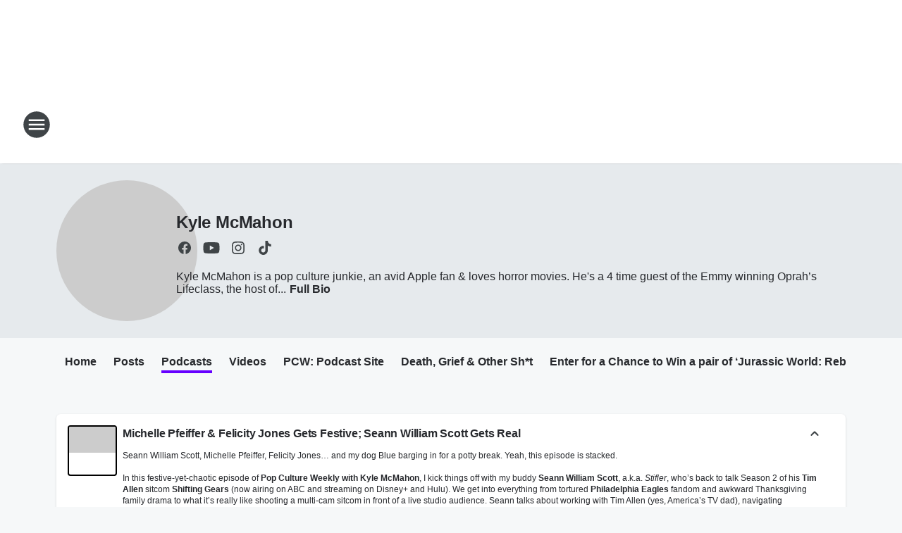

--- FILE ---
content_type: text/html; charset=utf-8
request_url: https://b104.iheart.com/featured/kyle-mcmahon/tab/podcasts/
body_size: 134551
content:
<!DOCTYPE html>
        <html lang="en" dir="ltr">
            <head>
                <meta charset="UTF-8">
                <meta name="viewport" content="width=device-width, initial-scale=1.0">
                
                <style>:root{--color-white:#fff;--color-black:#000;--color-red:red;--color-brand-red:#c6002b;--color-brand-grey:#939697;--palette-red-600:#c6002b;--palette-red-500:#cd212e;--palette-red-400:#e22c3a;--palette-red-300:#f4747c;--palette-red-200:#f79096;--palette-red-100:#f4adb1;--palette-orange-600:#fb6825;--palette-orange-500:#fc833e;--palette-orange-400:#fc9e65;--palette-orange-300:#fdb990;--palette-orange-200:#fdd5bb;--palette-orange-100:#fef1e8;--palette-yellow-600:#fcba38;--palette-yellow-500:#fdc64c;--palette-yellow-400:#fdd36f;--palette-yellow-300:#fddf96;--palette-yellow-200:#feecbf;--palette-yellow-100:#fff8e9;--palette-green-600:#46815a;--palette-green-500:#62aa7b;--palette-green-400:#78d297;--palette-green-300:#8bdea7;--palette-green-200:#9ce2b4;--palette-green-100:#ace7c0;--palette-blue-600:#0055b7;--palette-blue-500:#509da7;--palette-blue-400:#60bac6;--palette-blue-300:#68c8d5;--palette-blue-200:#84dae5;--palette-blue-100:#a3e2eb;--palette-purple-600:#793cb7;--palette-purple-500:#8d5bcd;--palette-purple-400:#a071dc;--palette-purple-300:#a586e5;--palette-purple-200:#b895f2;--palette-purple-100:#c7a3f5;--palette-grey-600:#27292d;--palette-grey-600-rgb:39,41,45;--palette-grey-500:#3f4447;--palette-grey-500-rgb:63,68,71;--palette-grey-400:#717277;--palette-grey-400-rgb:113,114,119;--palette-grey-300:#a9afb2;--palette-grey-300-rgb:169,175,178;--palette-grey-250:#dadfe3;--palette-grey-250-rgb:218,223,227;--palette-grey-200:#e6eaed;--palette-grey-200-rgb:230,234,237;--palette-grey-150:#edf1f3;--palette-grey-150-rgb:237,241,243;--palette-grey-100:#f6f8f9;--palette-grey-100-rgb:246,248,249;--accent-color:var(--palette-grey-600);--station-accent-background:var(--palette-grey-600);--station-accent-background-overlay:var(--accent-color);--station-accent-foreground:var(--color-white);--station-font-family:"Segoe UI",Helvetica,Arial,sans-serif,"Apple Color Emoji","Segoe UI Emoji","Segoe UI Symbol";--body-bgcolor:var(--palette-grey-100);--body-font-family:var(--station-font-family);--body-font-size:1.6rem;--body-font-size-2:1.4rem;--body-text-color:var(--palette-grey-600);--secondary-text-color:var(--palette-grey-500);--caption-text-color:var(--palette-grey-400);--default-link-color:var(--palette-grey-600);--default-link-hover-color:var(--palette-grey-500);--station-link-color:var(--accent-color);--station-link-hover-color:var(--default-link-hover-color);--content-min-width:90rem;--content-max-width:128rem;--grid-vertical-spacing:3.2rem;--base-grid-gap:1.6rem;--region-row-gap:var(--grid-vertical-spacing);--grid-gutter-width:1.6rem;--front-matter-grid-column:2;--two-column-grid-template-columns:var(--grid-gutter-width) minmax(28.8rem,1fr) var(--grid-gutter-width);--full-width-grid-template-columns:1fr;--full-width-grid-block-template-columns:var(--grid-gutter-width) minmax(28.8rem,1fr) var(--grid-gutter-width);--site-theme-overlay-opacity:0.25;--site-theme-foreground-color:var(--palette-grey-500);--site-theme-foreground-hover-color:var(--palette-grey-400);--site-theme-background-color:var(--color-white);--text-highlight-background:var(--color-black);--text-highlight-foreground:var(--color-white);--alert-background-color:var(--palette-blue-600);--alert-foreground-color:var(--color-white);--browser-checker-bg-color:var(--palette-grey-400);--browser-checker-text-color:var(--color-black);--eyebrow-text-color:var(--palette-grey-600);--byline-text-color:var(--palette-grey-600);--button-background:var(--palette-grey-600);--button-foreground:var(--color-white);--button-border:none;--button-padding:1.5rem 2.4rem;--button-radius:99.9rem;--button-font-size:1.5rem;--button-font-weight:600;--button-line-height:2rem;--button-shadow:0 0.1rem 0.3rem rgba(0,0,0,.15);--button-hover-background:var(--palette-grey-500);--button-hover-foreground:var(--color-white);--button-hover-shadow:0 0.3rem 0.5rem rgba(0,0,0,.15);--button-hover-border:var(--button-border);--button-active-background:var(--button-background);--button-active-foreground:var(--button-foreground);--button-active-shadow:var(--button-shadow);--button-active-border:var(--button-border);--button-disabled-background:var(--palette-grey-250);--button-disabled-foreground:var(--palette-grey-300);--button-disabled-shadow:none;--button-disabled-border:var(--button-border);--button-secondary-background:transparent;--button-secondary-foreground:var(--palette-grey-600);--button-secondary-border:0.1rem solid var(--palette-grey-600);--button-secondary-hover-background:var(--palette-grey-150);--button-secondary-hover-foreground:var(--button-secondary-foreground);--button-secondary-hover-border:var(--button-secondary-border);--button-secondary-active-background:var(--palette-grey-600);--button-secondary-active-foreground:var(--color-white);--button-secondary-active-border:var(--button-secondary-border);--button-customized-foreground:var(--body-text-color);--button-customized-background:transparent;--button-customized-hover-foreground:var(--body-text-color);--button-customized-hover-background:transparent;--block-theme-foreground-color:var(--body-text-color);--block-theme-background-color:var(--palette-grey-200);--block-theme-background-overlay:transparent;--heading-vertical-margin:2.4rem;--card-heading-color:var(--palette-grey-600);--card-bg-color:var(--color-white);--card-text-primary-color:var(--palette-grey-600);--card-text-secondary-color:var(--palette-grey-500);--tabs-text-default-color:var(--palette-grey-500);--tabs-text-active-color:var(--palette-grey-600);--fader-bg-color:var(--palette-grey-200);--fader-width:3.2rem;--fader-gradient:linear-gradient(to right,rgba(var(--palette-grey-200-rgb),0) 0%,var(--palette-grey-200) 90%);--viewmore-text-color:var(--palette-grey-600);--heading-text-color:var(--body-text-color);--container-max-width:128rem;--container-horizontal-margin:1.6rem;--container-block-vertical-margin:1.6rem;--container-width:calc(100vw - var(--container-horizontal-margin)*2);--container-block-width:var(--container-width);--navigation-zindex:999;--playerbar-zindex:9;--legalnotice-zindex:10;--modal-zindex:1000;--heading-font-weight:900;--heading-margin-default:0;--heading-1-font-size:3.2rem;--heading-1-line-height:3.6rem;--heading-2-font-size:2.4rem;--heading-2-line-height:2.8rem;--heading-3-font-size:2.4rem;--heading-3-line-height:2.8rem;--heading-4-font-size:1.8rem;--heading-4-line-height:2.2rem;--heading-5-font-size:1.6rem;--heading-5-line-height:2rem;--heading-6-font-size:1.4rem;--heading-6-line-height:1.6rem;--elevation-1:0 0.1rem 0.3rem rgba(0,0,0,.15);--elevation-4:0 0.3rem 0.5rem rgba(0,0,0,.15);--elevation-6:0 0.5rem 0.8rem rgba(0,0,0,.15);--elevation-8:0 0.8rem 2.4rem rgba(0,0,0,.15);--elevation-up:0 -0.1rem 0.3rem -0.3rem #000;--elevation-down:0 0.1rem 0.3rem -0.3rem #000;--weather-icon-color:var(--color-white);--arrow-icon-color:var(--color-white);--icon-default-width:2.4rem;--icon-default-height:2.4rem;--icon-primary-color:var(--palette-grey-500);--icon-secondary-color:var(--color-white);--icon-primary-hover-color:var(--palette-grey-400);--icon-secondary-hover-color:var(--color-white);--search-input-foreground:var(--palette-grey-600);--search-input-background:transparent;--search-container-background:var(--color-white);--search-input-placeholder:var(--palette-grey-400);--template-grid-height:100%}@media screen and (min-width:768px){:root{--max-gutter:calc((100% - var(--container-max-width))/2);--grid-gutter-width:minmax(2rem,var(--max-gutter));--base-grid-gap:3.2rem;--two-column-grid-template-columns:var(--grid-gutter-width) minmax(32rem,60rem) minmax(32rem,38rem) var(--grid-gutter-width)}}@media screen and (min-width:1060px){:root{--grid-gutter-width:minmax(8rem,var(--max-gutter));--two-column-grid-template-columns:var(--grid-gutter-width) minmax(52rem,90rem) 38rem var(--grid-gutter-width);--full-width-grid-block-template-columns:var(--grid-gutter-width) minmax(90rem,1fr) var(--grid-gutter-width);--container-horizontal-margin:8rem;--container-block-vertical-margin:3.2rem;--heading-1-font-size:4rem;--heading-1-line-height:4.8rem;--heading-2-font-size:3.2rem;--heading-2-line-height:3.6rem}}body.theme-night{--site-theme-foreground-color:var(--palette-grey-100);--site-theme-foreground-hover-color:var(--palette-grey-300);--site-theme-background-color:var(--color-black);--alert-background-color:var(--color-white);--alert-foreground-color:var(--color-black);--search-input-foreground:var(--site-theme-foreground-color);--search-container-background:var(--site-theme-background-color);--search-input-placeholder:var(--site-theme-foreground-hover-color);--station-accent-background:var(--color-white);--station-accent-background-overlay:var(--accent-color);--station-accent-foreground:var(--color-black);--block-theme-background-color:var(--palette-grey-600);--block-theme-background-overlay:var(--accent-color);--block-theme-foreground-color:var(--color-white)}body.theme-night .themed-block{--tabs-text-default-color:var(--palette-grey-100);--tabs-text-active-color:var(--palette-grey-200);--card-text-primary-color:var(--block-theme-foreground-color);--card-text-secondary-color:var(--block-theme-foreground-color);--viewmore-text-color:var(--block-theme-foreground-color);--icon-primary-color:var(--block-theme-foreground-color);--heading-text-color:var(--block-theme-foreground-color);--default-link-color:var(--block-theme-foreground-color);--body-text-color:var(--block-theme-foreground-color);--fader-gradient:none;--eyebrow-text-color:var(--block-theme-foreground-color);--button-background:var(--color-white);--button-foreground:var(--palette-grey-600);--button-border:none;--button-hover-background:var(--palette-grey-100);--button-hover-foreground:var(--palette-grey-600);--button-active-background:var(--button-hover-background);--button-active-foreground:var(--button-hover-foreground);--button-disabled-background:var(--palette-grey-400);--button-disabled-foreground:var(--palette-grey-300);--button-secondary-background:transparent;--button-secondary-foreground:var(--color-white);--button-secondary-border:0.1rem solid var(--palette-grey-100);--button-secondary-hover-background:var(--palette-grey-100);--button-secondary-hover-foreground:var(--palette-grey-600);--button-secondary-hover-border:var(--button-secondary-border);--button-secondary-active-background:var(--color-white);--button-secondary-active-foreground:var(--palette-grey-600);--button-secondary-active-border:var(--button-secondary-border)}body.template-coast{--accent-color:var(--palette-grey-100);--body-bgcolor:var(--color-black);--body-text-color:var(--color-white);--card-heading-color:var(--color-white);--card-bg-color:transparent;--card-text-primary-color:var(--color-white);--card-text-secondary-color:var(--palette-grey-100);--heading-text-color:var(--body-text-color);--tabs-text-default-color:var(--color-white);--tabs-text-active-color:var(--palette-grey-100);--button-customized-foreground:var(--default-link-color);--button-customized-hover-foreground:var(--default-link-hover-color)}.card-title{font-size:var(--heading-4-font-size);font-weight:var(--heading-font-weight);line-height:var(--heading-4-line-height)}.alerts:not(:empty),.themed-block{background-color:var(--block-theme-background-color);max-width:none;position:relative}.theme-night .alerts:not(:empty)>*,.theme-night .themed-block>*{position:relative;z-index:1}.theme-night .alerts:not(:empty):before,.theme-night .themed-block:before{background-color:var(--block-theme-background-overlay);content:"";display:inline-flex;height:100%;left:0;opacity:var(--site-theme-overlay-opacity);position:absolute;top:0;width:100%;z-index:0}.subheading{color:var(--secondary-text-color)}.caption{color:var(--caption-text-color)}.scroll-blocker{background-color:rgba(0,0,0,.7);height:100vh;left:0;opacity:0;position:fixed;top:0;transition:visibility 0s ease-in-out,opacity .3s;visibility:hidden;width:100%;z-index:10}.no-content{display:none}.hidden{display:none!important}.search-button{background-color:transparent;border:none;cursor:pointer;line-height:0;margin:0;padding:0}.search-button svg .primary-path{fill:var(--icon-primary-color)}.search-button:active svg .primary-path,.search-button:hover svg .primary-path{fill:var(--icon-primary-hover-color)}.text-default{color:var(--palette-grey-500)}.text-headline{color:var(--palette-grey-600)}.text-caption{color:var(--palette-grey-400)}.text-on-dark{color:#fff}.text-on-light{color:var(--palette-grey-500)}.text-inactive{color:var(--palette-grey-300)}.text-link{color:var(--palette-red-400)}.bg-default{background-color:var(--palette-grey-100)}.bg-light{background-color:#fff}.bg-dark{background-color:var(--palette-grey-600)}.bg-inactive{background-color:var(--palette-grey-300)}.bg-selected{background-color:var(--palette-red-400)}.border-default{border-color:var(--palette-grey-300)}.border-neutral-light{border-color:var(--palette-grey-200)}.border-neutral-dark{border-color:var(--palette-grey-400)}.border-dark{border-color:var(--palette-grey-500)}.card{box-shadow:var(--elevation-1)}.card:hover{box-shadow:var(--elevation-4)}.menu{box-shadow:var(--elevation-6)}.dialog{box-shadow:var(--elevation-8)}.elevation-01,.navigation-bar{box-shadow:var(--elevation-1)}.elevation-01,.elevation-04{border-radius:.6rem}.elevation-04{box-shadow:var(--elevation-4)}.elevation-06{border-radius:.6rem;box-shadow:var(--elevation-6)}.elevation-08{border-radius:.6rem;box-shadow:var(--elevation-8)}.elevation-up{border-radius:.6rem;box-shadow:var(--elevation-up)}.img-responsive{height:auto;max-width:100%}.warning-text{background:var(--palette-yellow-300);border-radius:.6rem;box-shadow:0 .4rem .4rem rgba(0,0,0,.1);color:var(--palette-grey-600);display:flex;font-size:1.6rem;font-weight:400;gap:.8rem;padding:1.6rem;width:100%}.warning-text:before{content:url("data:image/svg+xml;utf8,<svg xmlns='http://www.w3.org/2000/svg' fill='brown'><path d='M11.777.465a.882.882 0 00-1.554 0L.122 18.605C-.224 19.225.208 20 .899 20H21.1c.691 0 1.123-.775.777-1.395L11.777.465zM11 12.5c-.55 0-1-.45-1-1v-4c0-.55.45-1 1-1s1 .45 1 1v4c0 .55-.45 1-1 1zm0 4a1 1 0 110-2 1 1 0 010 2z' /></svg>");display:block;height:2rem;width:2.2rem}.fader{position:relative}.fader:after{background:var(--fader-gradient);content:"";display:inline-block;height:100%;position:absolute;right:-.1rem;top:-.1rem;width:var(--fader-width)}.fader .fade{display:none}.alerts:not(:empty){margin-bottom:-.1rem;padding:2.4rem 0}hr.divider{background-color:var(--palette-grey-300);border:none;height:.1rem;margin:0}hr.dark{background:var(--palette-grey-400)}html{font-size:10px;margin:0;max-width:100vw;padding:0;width:100%}html *{box-sizing:border-box}@-moz-document url-prefix(){body{font-weight:lighter}}body{background-color:var(--body-bgcolor);color:var(--body-text-color);font-family:var(--body-font-family);font-size:var(--body-font-size);margin:0;overflow:hidden;overflow-anchor:none;padding:0;position:relative;width:100%}body.no-scroll{height:100vh;overflow:hidden}body.no-scroll .scroll-blocker{opacity:1;visibility:visible}a{color:var(--default-link-color)}a.next-page{height:.1rem;visibility:hidden}h1,h2,h3,h4,h5,h6{color:var(--heading-text-color);font-weight:var(--heading-font-weight);margin:var(--heading-margin-default)}h1,h2,h3,h4{letter-spacing:-.02rem}h1{font-size:var(--heading-1-font-size);line-height:var(--heading-1-line-height)}h2{font-size:var(--heading-2-font-size);line-height:var(--heading-2-line-height)}h3{font-size:var(--heading-3-font-size);line-height:var(--heading-3-line-height)}h4{font-size:var(--heading-4-font-size);line-height:var(--heading-4-line-height)}h5{font-size:var(--heading-5-font-size);line-height:var(--heading-5-line-height)}h6{font-size:var(--heading-6-font-size);line-height:var(--heading-6-line-height)}figure{margin:0 auto}[type=email],[type=number],[type=password],input[type=text]{background:#fff;border:.1rem solid #717277;border-radius:.6rem}.tabbed-item:focus{background-color:#ff0!important;outline:.2rem dashed red!important}button{font-family:var(--body-font-family)}svg .primary-path{fill:var(--icon-primary-color)}svg .secondary-path{fill:var(--icon-secondary-color)}::selection{background-color:var(--text-highlight-background);color:var(--text-highlight-foreground)}@media print{@page{size:A4 portrait;margin:1cm}::-webkit-scrollbar{display:none}body{background:#fff!important;color:#000;font:13pt Georgia,Times New Roman,Times,serif;line-height:1.3;margin:0}#app{display:block;height:100%;width:auto}h1{font-size:24pt}h2,h3,h4{font-size:14pt;margin-top:2.5rem}h1,h2,h3,h4,h5,h6{page-break-after:avoid}a,blockquote,h1,h2,h3,h4,h5,h6,img,p{page-break-inside:avoid}img{page-break-after:avoid}pre,table{page-break-inside:avoid}a,a:link,a:visited{background:transparent;color:#520;font-weight:700;text-align:left;text-decoration:underline}a[href^="#"]{font-weight:400;text-decoration:none}a:after>img,article a[href^="#"]:after{content:""}address,blockquote,dd,dt,li,p{font-size:100%}ol,ul{list-style:square;margin-bottom:20pt;margin-left:18pt}li{line-height:1.6em}.component-site-header{display:block;position:relative}.component-site-header .main-header-items{display:block;width:100%}iframe{height:0!important;line-height:0pt!important;overflow:hidden!important;white-space:nowrap;width:0!important}.component-ad-unit,.component-pushdown,.component-recommendation,.component-social-network-icons,.footer-national-links,.lower-footer-national-links,.nav-toggler,.search-user-container,.share-icons,iframe,nav{display:none}}.component-app{background-color:pink;display:flex;flex-direction:column}.template-grid{display:grid;grid-template-areas:"router-outlet" "player-bar";grid-template-columns:1fr;grid-template-rows:1fr auto;height:100vh;height:var(--template-grid-height);overflow:hidden}.template-grid>.component-routes{grid-area:router-outlet;overflow:auto}.template-grid>.ihr-player-bar{grid-area:player-bar}
/*# sourceMappingURL=local-critical-style.5a54a2ee878d2c1e77ca.css.map*/</style>
                <link rel="preconnect" href="https://static.inferno.iheart.com" data-reactroot=""/><link rel="preconnect" href="https://i.iheart.com" data-reactroot=""/><link rel="preconnect" href="https://webapi.radioedit.iheart.com" data-reactroot=""/><link rel="preconnect" href="https://us.api.iheart.com" data-reactroot=""/><link rel="preconnect" href="https://https://cdn.cookielaw.org" data-reactroot=""/><link rel="preconnect" href="https://www.iheart.com" data-reactroot=""/><link rel="dns-prefetch" href="https://static.inferno.iheart.com" data-reactroot=""/><link rel="preload" href="https://cdn.cookielaw.org/consent/7d044e9d-e966-4b73-b448-a29d06f71027/otSDKStub.js" as="script" data-reactroot=""/><link rel="preload" href="https://cdn.cookielaw.org/opt-out/otCCPAiab.js" as="script" data-reactroot=""/>
                
                <link data-chunk="bundle" rel="stylesheet" href="https://static.inferno.iheart.com/inferno/styles/bundle.ae0ba735483751a796dd.css">
<link data-chunk="local" rel="stylesheet" href="https://static.inferno.iheart.com/inferno/styles/local.bc06f128f534d4a5d747.css">
<link data-chunk="microsite-MicrositeHeader-component" rel="stylesheet" href="https://static.inferno.iheart.com/inferno/styles/microsite-MicrositeHeader-component.780a6e13066902c1f710.css">
<link data-chunk="microsite-MicrositeMenu-component" rel="stylesheet" href="https://static.inferno.iheart.com/inferno/styles/microsite-MicrositeMenu-component.809d23021acde53612aa.css">
<link data-chunk="Podcasts-component" rel="stylesheet" href="https://static.inferno.iheart.com/inferno/styles/Podcasts-component.570accd833088f4c4e7d.css">
<link data-chunk="Grid-component" rel="stylesheet" href="https://static.inferno.iheart.com/inferno/styles/Grid-component.9e05f3f8fa0e6b993347.css">
                <style data-reactroot="">:root {
        --station-font-family: "Mulish","Segoe UI",Helvetica,Arial,sans-serif,"Apple Color Emoji","Segoe UI Emoji","Segoe UI Symbol";
        --gradient-start: hsl(264,100%,37%);
        --gradient-stop: hsl(264,100%,31%);
        
                --accent-color: #6600FF;
            
        
             --darkFooterColor: hsl(264,100%,35%);
             
        --premiere-footer-dark-color:var(--darkFooterColor);
    }</style>
                
                <title data-rh="true">Kyle McMahon - B104</title>
                <link data-rh="true" rel="shortcut icon" type="" title="" href="https://i.iheart.com/v3/re/assets.brands/5e5ea373bb6bbeb54757221d?ops=gravity(%22center%22),contain(32,32),quality(65)"/><link data-rh="true" rel="apple-touch-icon" type="" title="" href="https://i.iheart.com/v3/re/assets.brands/5e5ea373bb6bbeb54757221d?ops=new(),flood(%22white%22),swap(),merge(%22over%22),gravity(%22center%22),contain(167,167),quality(80),format(%22png%22)"/><link data-rh="true" rel="image_src" type="" title="" href="https://i.iheart.com/v3/re/new_assets/642f88b175b44230efc828a7?ops=gravity(%22north%22),fit(1200,675),quality(65)"/><link data-rh="true" rel="canonical" type="" title="" href="https://929tomfm.iheart.com/featured/kyle-mcmahon/tab/podcasts/"/>
                <meta data-rh="true" property="og:locale" content="en_us"/><meta data-rh="true" name="msapplication-TileColor" content="#fff"/><meta data-rh="true" name="msvalidate.01" content="E98E323249F89ACF6294F958692E230B"/><meta data-rh="true" name="format-detection" content="telephone=no"/><meta data-rh="true" name="theme-color" content="#6600FF"/><meta data-rh="true" property="og:title" content="Kyle McMahon - B104"/><meta data-rh="true" property="twitter:title" content="Kyle McMahon - B104"/><meta data-rh="true" itemprop="name" content="Kyle McMahon - B104"/><meta data-rh="true" name="description" content="Kyle McMahon is a pop culture junkie, an avid Apple fan &amp; loves horror movies. He&#x27;s a 4 time guest of the Emmy winning Oprah’s Lifeclass, the host of Pop Culture Weekly and the creator of iHeart Podcast Network&#x27;s Death, Grief &amp; Other Sh*t We Don&#x27;t Discuss. Keep up with the latest on PopCultureWeekly.com!"/><meta data-rh="true" property="og:description" content="Kyle McMahon is a pop culture junkie, an avid Apple fan &amp; loves horror movies. He&#x27;s a 4 time guest of the Emmy winning Oprah’s Lifeclass, the host of Pop Culture Weekly and the creator of iHeart Podcast Network&#x27;s Death, Grief &amp; Other Sh*t We Don&#x27;t Discuss. Keep up with the latest on PopCultureWeekly.com!"/><meta data-rh="true" property="twitter:description" content="Kyle McMahon is a pop culture junkie, an avid Apple fan &amp; loves horror movies. He&#x27;s a 4 time guest of the Emmy winning Oprah’s Lifeclass, the host of Pop Culture Weekly and the creator of iHeart Podcast Network&#x27;s Death, Grief &amp; Other Sh*t We Don&#x27;t Discuss. Keep up with the latest on PopCultureWeekly.com!"/><meta data-rh="true" itemprop="description" content="Kyle McMahon is a pop culture junkie, an avid Apple fan &amp; loves horror movies. He&#x27;s a 4 time guest of the Emmy winning Oprah’s Lifeclass, the host of Pop Culture Weekly and the creator of iHeart Podcast Network&#x27;s Death, Grief &amp; Other Sh*t We Don&#x27;t Discuss. Keep up with the latest on PopCultureWeekly.com!"/><meta data-rh="true" name="keywords" content="Pop Culture Weekly, Movies, Music, TV, Streaming, Interviews, Kyle McMahon, Death, Grief &amp; Other Sh*t We Don&#x27;t Discuss, Pop Culture"/><meta data-rh="true" property="og:url" content="https://b104.iheart.com/featured/kyle-mcmahon/tab/podcasts/"/><meta data-rh="true" property="twitter:url" content="https://b104.iheart.com/featured/kyle-mcmahon/tab/podcasts/"/><meta data-rh="true" itemprop="url" content="https://b104.iheart.com/featured/kyle-mcmahon/tab/podcasts/"/><meta data-rh="true" name="thumbnail" content="https://i.iheart.com/v3/re/new_assets/642f88b175b44230efc828a7?ops=gravity(%22north%22),fit(1200,675),quality(65)"/><meta data-rh="true" property="og:image" content="https://i.iheart.com/v3/re/new_assets/642f88b175b44230efc828a7?ops=gravity(%22north%22),fit(1200,675),quality(65)"/><meta data-rh="true" property="og:image:width" content="1200"/><meta data-rh="true" property="og:image:height" content="675"/><meta data-rh="true" property="twitter:image" content="https://i.iheart.com/v3/re/new_assets/642f88b175b44230efc828a7?ops=gravity(%22north%22),fit(1200,675),quality(65)"/><meta data-rh="true" itemprop="image" content="https://i.iheart.com/v3/re/new_assets/642f88b175b44230efc828a7?ops=gravity(%22north%22),fit(1200,675),quality(65)"/><meta data-rh="true" name="msapplication-TileImage" content="https://i.iheart.com/v3/re/new_assets/642f88b175b44230efc828a7?ops=gravity(%22north%22),fit(1200,675),quality(65)"/><meta data-rh="true" property="twitter:card" content="Summary"/><meta data-rh="true" property="twitter:site" content="@kmacmusic"/><meta data-rh="true" property="twitter:creator" content="@kmacmusic"/><meta data-rh="true" property="twitter:domain" content="929tomfm.iheart.com"/><meta data-rh="true" property="og:site_name" content="Kyle McMahon"/><meta data-rh="true" name="application-name" content="B104"/><meta data-rh="true" property="fb:app_id" content="63013713833"/><meta data-rh="true" name="google-site-verification" content="p2FWrUKxtwBmQgHV4CjD80oKdZZBjmMNByoWvZMsYso"/>
                
            </head>
            <body class="theme-light template-default">
                <div id="app"><div class="component-template template-grid" data-reactroot=""><div class="component-routes"><div class="component-pushdown"><div tabindex="-1" class="component-ad-unit lazy-load" data-position="3330" data-split="50" id="dfp-ad-3330-YOCXO"></div></div><header class="component-site-header"><section class="main-header-items"><button aria-label="Open Site Navigation" class="nav-toggler" tabindex="0"><svg tabindex="-1" focusable="false" class="svg-icon icon-hamburger" width="32px" height="32px" viewBox="0 0 32 32" fill="none" xmlns="http://www.w3.org/2000/svg"><circle cx="16" cy="16" r="15" fill="none" stroke="none" stroke-width="2"></circle><path fill-rule="evenodd" clip-rule="evenodd" tabindex="-1" class="primary-path" fill="none" d="M7 22h18v-2H7v2zm0-5h18v-2H7v2zm0-7v2h18v-2H7z"></path></svg></button><nav class="" tabindex="-1" aria-hidden="true" aria-label="Primary Site Navigation" id="component-site-nav"><header class="navbar-header"><figure class="component-station-logo"><a aria-label="Station Link" tabindex="0" href="/"><img src="https://i.iheart.com/v3/re/assets.brands/5e5ea364bb6bbeb54757221b?ops=gravity(%22center%22),contain(180,60)&amp;quality=80" data-src="https://i.iheart.com/v3/re/assets.brands/5e5ea364bb6bbeb54757221b?ops=gravity(%22center%22),contain(180,60)&amp;quality=80" data-srcset="https://i.iheart.com/v3/re/assets.brands/5e5ea364bb6bbeb54757221b?ops=gravity(%22center%22),contain(180,60)&amp;quality=80 1x,https://i.iheart.com/v3/re/assets.brands/5e5ea364bb6bbeb54757221b?ops=gravity(%22center%22),contain(360,120)&amp;quality=80 2x" sizes="" alt="B104 - The Lehigh Valley&#x27;s #1 Hit Music Station - Allentown, Easton, Bethlehem" class="lazyload" srcSet="https://i.iheart.com/v3/re/assets.brands/5e5ea364bb6bbeb54757221b?ops=gravity(%22center%22),contain(180,60)&amp;quality=80 1x,https://i.iheart.com/v3/re/assets.brands/5e5ea364bb6bbeb54757221b?ops=gravity(%22center%22),contain(360,120)&amp;quality=80 2x" width="180" height="60"/></a></figure><button class="CloseButton-module_close_4S+oa undefined" aria-label="Close Site Navigation" tabindex="0"><svg class="svg-icon icon-close" focusable="false" tabindex="-1" aria-hidden="true" width="24" height="24" viewBox="0 0 24 24" fill="none" xmlns="http://www.w3.org/2000/svg"><path aria-hidden="true" focusable="false" tabindex="-1" class="primary-path" d="M18.3 5.70997C17.91 5.31997 17.28 5.31997 16.89 5.70997L12 10.59L7.10997 5.69997C6.71997 5.30997 6.08997 5.30997 5.69997 5.69997C5.30997 6.08997 5.30997 6.71997 5.69997 7.10997L10.59 12L5.69997 16.89C5.30997 17.28 5.30997 17.91 5.69997 18.3C6.08997 18.69 6.71997 18.69 7.10997 18.3L12 13.41L16.89 18.3C17.28 18.69 17.91 18.69 18.3 18.3C18.69 17.91 18.69 17.28 18.3 16.89L13.41 12L18.3 7.10997C18.68 6.72997 18.68 6.08997 18.3 5.70997Z" fill="#3F4447"></path></svg></button></header><hr class="divider"/><section class="nav-inner-wrapper"><ul style="max-height:calc(100vh - 100px)" class="menu-container main-nav"><li class="menu-top-label"><button aria-label="Listen" class="button-text" tabindex="0"><span class="menu-label">Listen</span></button></li><li data-testid="menu-top-label" class="menu-top-label menu-toggler"><button aria-label="Toggle Menu for Becca &amp; Mike" class="button-text" tabindex="0"><span class="menu-label">Becca &amp; Mike</span><svg tabindex="-1" focusable="false" class="svg-icon icon-expand" width="24" height="24" viewBox="0 0 24 24" fill="none" xmlns="http://www.w3.org/2000/svg"><path class="primary-path" tabindex="-1" d="M15.88 9.29006L12 13.1701L8.11998 9.29006C7.72998 8.90006 7.09998 8.90006 6.70998 9.29006C6.31998 9.68006 6.31998 10.3101 6.70998 10.7001L11.3 15.2901C11.69 15.6801 12.32 15.6801 12.71 15.2901L17.3 10.7001C17.69 10.3101 17.69 9.68006 17.3 9.29006C16.91 8.91006 16.27 8.90006 15.88 9.29006Z"></path></svg></button><ul class="submenu-container" aria-hidden="true"><li><a aria-label="Becca &amp; Mike&#x27;s Blog" tabindex="0" href="/featured/mike-kelly/">Becca &amp; Mike&#x27;s Blog</a></li><li><a aria-label="K-3rd Grade Reading Program" tabindex="0" href="/content/2023-10-09-becca-mike-k-3rd-classroom-reading-program/">K-3rd Grade Reading Program</a></li></ul></li><li data-testid="menu-top-label" class="menu-top-label menu-toggler"><button aria-label="Toggle Menu for On Air" class="button-text" tabindex="0"><span class="menu-label">On Air</span><svg tabindex="-1" focusable="false" class="svg-icon icon-expand" width="24" height="24" viewBox="0 0 24 24" fill="none" xmlns="http://www.w3.org/2000/svg"><path class="primary-path" tabindex="-1" d="M15.88 9.29006L12 13.1701L8.11998 9.29006C7.72998 8.90006 7.09998 8.90006 6.70998 9.29006C6.31998 9.68006 6.31998 10.3101 6.70998 10.7001L11.3 15.2901C11.69 15.6801 12.32 15.6801 12.71 15.2901L17.3 10.7001C17.69 10.3101 17.69 9.68006 17.3 9.29006C16.91 8.91006 16.27 8.90006 15.88 9.29006Z"></path></svg></button><ul class="submenu-container" aria-hidden="true"><li><a aria-label="Becca &amp; Mike" tabindex="0" href="/featured/mike-kelly/">Becca &amp; Mike</a></li><li><a aria-label="Ryan Seacrest" tabindex="0" href="/featured/ryan-seacrest/">Ryan Seacrest</a></li><li><a aria-label="DC" tabindex="0" href="/featured/dc-blog/">DC</a></li><li><a aria-label="Tino Cochino" tabindex="0" href="/featured/tino-cochino-radio/">Tino Cochino</a></li><li><a aria-label="Rach on the Radio" tabindex="0" href="/featured/rach-on-the-radio/">Rach on the Radio</a></li><li><a aria-label="Full Schedule" tabindex="0" href="/schedule/">Full Schedule</a></li></ul></li><li data-testid="menu-top-label" class="menu-top-label menu-toggler"><button aria-label="Toggle Menu for Podcasts" class="button-text" tabindex="0"><span class="menu-label">Podcasts</span><svg tabindex="-1" focusable="false" class="svg-icon icon-expand" width="24" height="24" viewBox="0 0 24 24" fill="none" xmlns="http://www.w3.org/2000/svg"><path class="primary-path" tabindex="-1" d="M15.88 9.29006L12 13.1701L8.11998 9.29006C7.72998 8.90006 7.09998 8.90006 6.70998 9.29006C6.31998 9.68006 6.31998 10.3101 6.70998 10.7001L11.3 15.2901C11.69 15.6801 12.32 15.6801 12.71 15.2901L17.3 10.7001C17.69 10.3101 17.69 9.68006 17.3 9.29006C16.91 8.91006 16.27 8.90006 15.88 9.29006Z"></path></svg></button><ul class="submenu-container" aria-hidden="true"><li><a href="https://www.iheart.com/podcast/1054-waeb-b104-clips-28837224/" target="_blank" rel="noopener" aria-label="Becca and Mike">Becca and Mike</a></li><li><a href="https://www.iheart.com/podcast/on-air-with-ryan-seacrest-23996864/" target="_blank" rel="noopener" aria-label="Ryan Seacrest">Ryan Seacrest</a></li><li><a href="https://www.iheart.com/podcast/139-most-requested-live-27503399/" target="_blank" rel="noopener" aria-label="Most Requested Live">Most Requested Live</a></li><li><a href="https://www.iheart.com/podcast/1246-pop-culture-weekly-30301596/" target="_blank" rel="noopener" aria-label="Pop Culture Weekly">Pop Culture Weekly</a></li><li><a href="https://www.iheart.com/podcast/the-ron-burgundy-podcast-30270227/" target="_blank" rel="noopener" aria-label="The Ron Burgundy Podcast">The Ron Burgundy Podcast</a></li><li><a href="https://www.lvhn.org/healthiest-you-podcast" target="_blank" rel="noopener" aria-label="LVHN Healthiest You Podcast">LVHN Healthiest You Podcast</a></li><li><a href="https://www.iheart.com/podcast/270-crime-junkie-29319113/" target="_blank" rel="noopener" aria-label="Crime Junkie">Crime Junkie</a></li><li><a href="https://www.iheart.com/podcast/326-the-daily-28076606/" target="_blank" rel="noopener" aria-label="The Daily ">The Daily </a></li><li><a href="https://www.iheart.com/podcast/105-stuff-you-should-know-26940277/" target="_blank" rel="noopener" aria-label="Stuff You Should Know">Stuff You Should Know</a></li><li><a aria-label="Podcast Library" tabindex="0" href="/podcasts/">Podcast Library</a></li></ul></li><li data-testid="menu-top-label" class="menu-top-label menu-toggler"><button aria-label="Toggle Menu for Music" class="button-text" tabindex="0"><span class="menu-label">Music</span><svg tabindex="-1" focusable="false" class="svg-icon icon-expand" width="24" height="24" viewBox="0 0 24 24" fill="none" xmlns="http://www.w3.org/2000/svg"><path class="primary-path" tabindex="-1" d="M15.88 9.29006L12 13.1701L8.11998 9.29006C7.72998 8.90006 7.09998 8.90006 6.70998 9.29006C6.31998 9.68006 6.31998 10.3101 6.70998 10.7001L11.3 15.2901C11.69 15.6801 12.32 15.6801 12.71 15.2901L17.3 10.7001C17.69 10.3101 17.69 9.68006 17.3 9.29006C16.91 8.91006 16.27 8.90006 15.88 9.29006Z"></path></svg></button><ul class="submenu-container" aria-hidden="true"><li><a aria-label="Recently Played" tabindex="0" href="/music/recently-played/">Recently Played</a></li><li><a aria-label="Top Songs" tabindex="0" href="/music/top-songs/">Top Songs</a></li><li><a aria-label="Music News" tabindex="0" href="/topic/music-news/">Music News</a></li></ul></li><li data-testid="menu-top-label" class="menu-top-label menu-toggler"><button aria-label="Toggle Menu for Features" class="button-text" tabindex="0"><span class="menu-label">Features</span><svg tabindex="-1" focusable="false" class="svg-icon icon-expand" width="24" height="24" viewBox="0 0 24 24" fill="none" xmlns="http://www.w3.org/2000/svg"><path class="primary-path" tabindex="-1" d="M15.88 9.29006L12 13.1701L8.11998 9.29006C7.72998 8.90006 7.09998 8.90006 6.70998 9.29006C6.31998 9.68006 6.31998 10.3101 6.70998 10.7001L11.3 15.2901C11.69 15.6801 12.32 15.6801 12.71 15.2901L17.3 10.7001C17.69 10.3101 17.69 9.68006 17.3 9.29006C16.91 8.91006 16.27 8.90006 15.88 9.29006Z"></path></svg></button><ul class="submenu-container" aria-hidden="true"><li><a aria-label="Dan Holzman / WAEB NewsRoom" tabindex="0" href="/featured/dan-holzman/">Dan Holzman / WAEB NewsRoom</a></li><li><a aria-label="National News" tabindex="0" href="/topic/national-news/">National News</a></li><li><a aria-label="Traffic" tabindex="0" href="/traffic/">Traffic</a></li><li><a aria-label="Weather" tabindex="0" href="/weather/">Weather</a></li><li><a href="https://www.wfmz.com/weather/stormcenter/" target="_blank" rel="noopener" aria-label="Weather Delays and Closings">Weather Delays and Closings</a></li><li><a href="https://www.wfmz.com/" target="_blank" rel="noopener" aria-label="Local News - WFMZ">Local News - WFMZ</a></li><li><a href="http://abclocal.go.com/wpvi/index" target="_blank" rel="noopener" aria-label="Action News - 6abc.com">Action News - 6abc.com</a></li><li><a aria-label="B104 Wedding Expo" tabindex="0" href="/featured/wedding-expo-pa/">B104 Wedding Expo</a></li><li><a aria-label="Banko Beverage Promotions" tabindex="0" href="/featured/banko-beverage/">Banko Beverage Promotions</a></li><li><a href="http://iheartmediacareers.com/" target="_self" aria-label="Careers with iHeartMedia">Careers with iHeartMedia</a></li><li><a aria-label="Event Calendar / Community Calendar" tabindex="0" href="/calendar/">Event Calendar / Community Calendar</a></li><li><a href="https://allihm.incentrev.com/allentown/deals" target="_blank" rel="noopener" aria-label="Half Off the Valley Deals">Half Off the Valley Deals</a></li><li><a href="https://hpaihm.irauctions.com/listing/0" target="_blank" rel="noopener" aria-label="BID ON PA Online Auction">BID ON PA Online Auction</a></li></ul></li><li class="menu-top-label menu-toggler"><button aria-label="Toggle Menu for Contests &amp; Promotions" class="button-text" tabindex="0"><span class="menu-label">Contests &amp; Promotions</span><svg tabindex="-1" focusable="false" class="svg-icon icon-expand" width="24" height="24" viewBox="0 0 24 24" fill="none" xmlns="http://www.w3.org/2000/svg"><path class="primary-path" tabindex="-1" d="M15.88 9.29006L12 13.1701L8.11998 9.29006C7.72998 8.90006 7.09998 8.90006 6.70998 9.29006C6.31998 9.68006 6.31998 10.3101 6.70998 10.7001L11.3 15.2901C11.69 15.6801 12.32 15.6801 12.71 15.2901L17.3 10.7001C17.69 10.3101 17.69 9.68006 17.3 9.29006C16.91 8.91006 16.27 8.90006 15.88 9.29006Z"></path></svg></button><ul class="submenu-container" aria-hidden="true"><li><a aria-label="An Evening With John Legend-Register To Win Tickets!" tabindex="0" href="/promotions/an-evening-with-john-legend-register-1848708/">An Evening With John Legend-Register To Win Tickets!</a></li><li><a aria-label="Big Game Score Contest 2026!" tabindex="0" href="/promotions/big-game-score-contest-2026-1848910/">Big Game Score Contest 2026!</a></li><li><a aria-label="Monster Jam at PPL Center 2026-Register To Win Tickets!" tabindex="0" href="/promotions/monster-jam-at-ppl-center-2026-1848984/">Monster Jam at PPL Center 2026-Register To Win Tickets!</a></li><li><a aria-label="Listen to Win $1,000" tabindex="0" href="/promotions/listen-to-win-1000-1843571/">Listen to Win $1,000</a></li><li><a aria-label="TALKBACK FOR TICKETS - PITBULL" tabindex="0" href="/promotions/talkback-for-tickets-pitbull-1848167/">TALKBACK FOR TICKETS - PITBULL</a></li><li><a aria-label="All Contests &amp; Promotions" tabindex="0" href="/promotions/">All Contests &amp; Promotions</a></li><li><a aria-label="Contest Rules" tabindex="0" href="/rules/">Contest Rules</a></li></ul></li><li class="menu-top-label"><a tabindex="0" href="/contact/">Contact</a></li><li class="menu-top-label"><a tabindex="0" href="/newsletter/">Newsletter</a></li><li class="menu-top-label"><a tabindex="0" href="/advertise/">Advertise on B104</a></li><li class="menu-top-label"><a href="tel:1-844-844-iHeart">1-844-844-iHeart</a></li><ul class="component-social-icons"><li class="icon-container"><a href="//www.facebook.com/b104.official" aria-label="Visit us on facebook" target="_blank" rel="noopener"><svg tabindex="-1" focusable="false" class="svg-icon icon-facebook" width="24" height="24" viewBox="0 0 24 24" xmlns="http://www.w3.org/2000/svg" fill="none"><path class="primary-path" tabindex="-1" d="M21 12C21 7.02891 16.9711 3 12 3C7.02891 3 3 7.02891 3 12C3 16.493 6.29062 20.216 10.5938 20.891V14.6016H8.30859V12H10.5938V10.0172C10.5938 7.76191 11.9367 6.51562 13.9934 6.51562C14.9777 6.51562 16.0078 6.69141 16.0078 6.69141V8.90625H14.8723C13.7543 8.90625 13.4062 9.60059 13.4062 10.3125V12H15.9023L15.5033 14.6016H13.4062V20.891C17.7094 20.216 21 16.493 21 12Z" fill="#27292D"></path><path class="secondary-path" tabindex="-1" d="M15.5033 14.6016L15.9023 12H13.4062V10.3125C13.4062 9.60059 13.7543 8.90625 14.8723 8.90625H16.0078V6.69141C16.0078 6.69141 14.9777 6.51562 13.9934 6.51562C11.9367 6.51562 10.5938 7.76191 10.5938 10.0172V12H8.30859V14.6016H10.5938V20.891C11.0525 20.9631 11.5219 21 12 21C12.4781 21 12.9475 20.9631 13.4062 20.891V14.6016H15.5033Z" fill="white"></path></svg></a></li><li class="icon-container"><a href="//www.x.com/B104" aria-label="Visit us on X" target="_blank" rel="noopener"><svg tabindex="-1" focusable="false" class="svg-icon icon-twitter" xmlns="http://www.w3.org/2000/svg" width="24" height="24" viewBox="0 0 24 24" fill="none"><path class="primary-path" d="M13.7124 10.6218L20.4133 3H18.8254L13.0071 9.61788L8.35992 3H3L10.0274 13.0074L3 21H4.58799L10.7324 14.0113L15.6401 21H21L13.7124 10.6218ZM11.5375 13.0956L10.8255 12.0991L5.16017 4.16971H7.59922L12.1712 10.5689L12.8832 11.5655L18.8262 19.8835H16.3871L11.5375 13.0956Z" fill="#27292D"></path></svg></a></li><li class="icon-container"><a href="//www.youtube.com/channel/UCQ_hZ-eoCkOpGgsiamuEE3g" aria-label="Visit us on youtube" target="_blank" rel="noopener"><svg tabindex="-1" focusable="false" class="svg-icon icon-youtube" width="24" height="24" viewBox="0 0 24 24" fill="none" xmlns="http://www.w3.org/2000/svg"><path tabindex="-1" class="primary-path" fill-rule="evenodd" clip-rule="evenodd" d="M20.9991 4.48941C21.9843 4.75294 22.761 5.52471 23.0263 6.50353C23.5188 8.29176 23.4999 12.0188 23.4999 12.0188C23.4999 12.0188 23.4999 15.7271 23.0263 17.5153C22.761 18.4941 21.9843 19.2659 20.9991 19.5294C19.1993 20 12 20 12 20C12 20 4.81959 20 3.00081 19.5106C2.01564 19.2471 1.23888 18.4753 0.973639 17.4965C0.5 15.7271 0.5 12 0.5 12C0.5 12 0.5 8.29176 0.973639 6.50353C1.23888 5.52471 2.03459 4.73412 3.00081 4.47059C4.80064 4 12 4 12 4C12 4 19.1993 4 20.9991 4.48941ZM15.6944 12L9.70756 15.4259V8.57412L15.6944 12Z" fill="#27292D"></path></svg></a></li><li class="icon-container"><a href="//www.instagram.com/b104radio" aria-label="Visit us on instagram" target="_blank" rel="noopener"><svg tabindex="-1" focusable="false" class="svg-icon icon-instagram" width="24" height="24" viewBox="0 0 24 24" fill="none" xmlns="http://www.w3.org/2000/svg"><path class="primary-path" tabindex="-1" fill-rule="evenodd" clip-rule="evenodd" d="M12.0001 7.37836C11.086 7.37836 10.1924 7.64941 9.43242 8.15724C8.6724 8.66508 8.08003 9.38688 7.73023 10.2314C7.38043 11.0759 7.28891 12.0051 7.46723 12.9016C7.64556 13.7981 8.08573 14.6216 8.73208 15.268C9.37842 15.9143 10.2019 16.3545 11.0984 16.5328C11.9949 16.7112 12.9242 16.6196 13.7687 16.2698C14.6132 15.92 15.335 15.3277 15.8428 14.5676C16.3506 13.8076 16.6217 12.9141 16.6217 12C16.6217 10.7743 16.1348 9.59873 15.2681 8.732C14.4013 7.86528 13.2258 7.37836 12.0001 7.37836ZM12.0001 15C11.4067 15 10.8267 14.824 10.3334 14.4944C9.84003 14.1647 9.45553 13.6962 9.22847 13.148C9.00141 12.5998 8.94201 11.9966 9.05777 11.4147C9.17353 10.8328 9.45925 10.2982 9.87881 9.87867C10.2984 9.45912 10.8329 9.17341 11.4148 9.05765C11.9968 8.9419 12.6 9.00131 13.1482 9.22838C13.6963 9.45544 14.1649 9.83995 14.4945 10.3333C14.8241 10.8266 15.0001 11.4067 15.0001 12C15.0001 12.7956 14.684 13.5587 14.1214 14.1213C13.5588 14.6839 12.7957 15 12.0001 15Z" fill="#27292D"></path><path class="primary-path" tabindex="-1" d="M17.8842 7.19576C17.8842 7.79222 17.4007 8.27575 16.8042 8.27575C16.2078 8.27575 15.7243 7.79222 15.7243 7.19576C15.7243 6.5993 16.2078 6.11578 16.8042 6.11578C17.4007 6.11578 17.8842 6.5993 17.8842 7.19576Z" fill="#27292D"></path><path class="primary-path" tabindex="-1" fill-rule="evenodd" clip-rule="evenodd" d="M12 3C9.55581 3 9.24921 3.01036 8.28942 3.05416C7.33144 3.09789 6.67723 3.25001 6.10476 3.47251C5.50424 3.69849 4.96024 4.05275 4.51069 4.51058C4.05276 4.9601 3.6984 5.50411 3.47233 6.10466C3.25001 6.67716 3.09789 7.33137 3.05434 8.28935C3.01036 9.24915 3 9.55575 3 12C3 14.4443 3.01036 14.7509 3.05434 15.7107C3.09807 16.6687 3.25019 17.3229 3.47268 17.8953C3.69867 18.4959 4.05293 19.0399 4.51076 19.4894C4.96031 19.9472 5.50431 20.3015 6.10484 20.5275C6.67734 20.75 7.33154 20.9021 8.28949 20.9458C9.24944 20.9896 9.55592 21 12.0002 21C14.4444 21 14.751 20.9896 15.7108 20.9458C16.6688 20.9021 17.323 20.75 17.8955 20.5275C18.4933 20.2963 19.0363 19.9427 19.4896 19.4894C19.9428 19.0362 20.2964 18.4932 20.5276 17.8953C20.7501 17.3228 20.9023 16.6686 20.946 15.7107C20.9898 14.7507 21.0001 14.4443 21.0001 12C21.0001 9.55578 20.9898 9.24915 20.946 8.28935C20.9023 7.33137 20.7501 6.67716 20.5276 6.10469C20.3017 5.50417 19.9474 4.96016 19.4896 4.51062C19.04 4.0527 18.496 3.69836 17.8954 3.47233C17.3229 3.25001 16.6687 3.09789 15.7107 3.05434C14.7509 3.01036 14.4443 3 12 3ZM12 4.62165C14.4031 4.62165 14.6878 4.63084 15.6369 4.67414C16.5144 4.71418 16.9909 4.86077 17.308 4.98402C17.699 5.1283 18.0526 5.35835 18.3429 5.65727C18.6418 5.94757 18.8718 6.30118 19.0161 6.69209C19.1394 7.00923 19.286 7.48577 19.326 8.36326C19.3693 9.31231 19.3785 9.59694 19.3785 12.0001C19.3785 14.4033 19.3693 14.6879 19.326 15.637C19.286 16.5145 19.1393 16.991 19.0161 17.3082C18.8664 17.6963 18.6371 18.0488 18.3429 18.343C18.0487 18.6372 17.6962 18.8665 17.308 19.0162C16.9909 19.1395 16.5144 19.2861 15.6369 19.3261C14.688 19.3694 14.4034 19.3786 12 19.3786C9.59665 19.3786 9.31213 19.3694 8.36316 19.3261C7.48566 19.2861 7.00916 19.1395 6.69199 19.0162C6.30107 18.872 5.94747 18.6419 5.65716 18.343C5.35824 18.0527 5.12819 17.6991 4.98391 17.3082C4.86066 16.991 4.71404 16.5145 4.67403 15.637C4.63073 14.688 4.62155 14.4033 4.62155 12.0001C4.62155 9.59694 4.63073 9.31238 4.67403 8.36326C4.71408 7.48577 4.86066 7.00926 4.98391 6.69209C5.12821 6.30116 5.35828 5.94754 5.65723 5.65723C5.94754 5.35832 6.30115 5.12826 6.69206 4.98398C7.00919 4.86073 7.48574 4.71411 8.36323 4.6741C9.31228 4.6308 9.59683 4.62165 12 4.62165Z" fill="#27292D"></path></svg></a></li><li class="icon-container"><a href="//www.tiktok.com/@b104radio" aria-label="Visit us on tiktok" target="_blank" rel="noopener"><svg tabindex="-1" focusable="false" class="svg-icon icon-tiktok" width="24" height="24" viewBox="0 0 24 24" xmlns="http://www.w3.org/2000/svg"><path class="primary-path" tabindex="-1" d="M20.7501 6.91071C19.5331 6.84196 18.3823 6.33443 17.5108 5.48214C17.0478 5.03475 16.683 4.49596 16.4394 3.9C16.1913 3.30286 16.0697 2.66078 16.0822 2.01428H12.5822V15.0179C12.5822 17.2143 11.2751 18.5107 9.65367 18.5107C9.26383 18.5197 8.87615 18.4504 8.5136 18.3068C8.15104 18.1633 7.82097 17.9484 7.54296 17.675C7.2645 17.4005 7.04247 17.0741 6.88939 16.7143C6.73851 16.3534 6.66081 15.9661 6.66081 15.575C6.66081 15.1838 6.73851 14.7966 6.88939 14.4357C7.04247 14.0759 7.2645 13.7495 7.54296 13.475C7.82097 13.2016 8.15104 12.9867 8.5136 12.8432C8.87615 12.6996 9.26383 12.6303 9.65367 12.6393C9.97636 12.6414 10.2964 12.6981 10.6001 12.8071V9.23571C10.2892 9.169 9.97165 9.13784 9.65367 9.14285C8.38222 9.14285 7.13932 9.51988 6.08215 10.2263C5.02498 10.9326 4.20101 11.9366 3.71445 13.1113C3.22788 14.286 3.10058 15.5786 3.34862 16.8256C3.59667 18.0726 4.20893 19.2181 5.10799 20.1171C6.00704 21.0162 7.1525 21.6284 8.39952 21.8765C9.64654 22.1245 10.9391 21.9972 12.1138 21.5107C13.2884 21.0241 14.2925 20.2001 14.9988 19.1429C15.7052 18.0858 16.0822 16.8429 16.0822 15.5714V8.78571C17.4634 9.70742 19.0897 10.1927 20.7501 10.1786V6.91071Z" fill="#27292D"></path></svg></a></li></ul></ul></section><footer class="navbar-footer"><form class="search-form" name="search-form" role="search"><section class="search-container"><input type="search" name="keyword" id="search-input-field-nav" aria-label="search text" placeholder="Search" value="" maxLength="250"/><button class="search-button search-submit" aria-label="Search" type="submit"><svg class="svg-icon icon-search" tabindex="-1" width="32px" height="32px" viewBox="0 0 32 32" focusable="false" fill="none" xmlns="http://www.w3.org/2000/svg"><circle class="outline" cx="16" cy="16" r="15" fill="none" stroke="none" stroke-width="2"></circle><path class="primary-path" fill-rule="evenodd" clip-rule="evenodd" d="M18.457 20.343a7.69 7.69 0 111.929-1.591l4.658 5.434a1.25 1.25 0 11-1.898 1.628l-4.69-5.471zm.829-6.652a4.69 4.69 0 11-9.381 0 4.69 4.69 0 019.38 0z" fill="none"></path></svg></button></section></form></footer></nav><figure class="component-station-logo"><a aria-label="Station Link" tabindex="0" href="/"><img src="https://i.iheart.com/v3/re/assets.brands/5e5ea364bb6bbeb54757221b?ops=gravity(%22center%22),contain(180,60)&amp;quality=80" data-src="https://i.iheart.com/v3/re/assets.brands/5e5ea364bb6bbeb54757221b?ops=gravity(%22center%22),contain(180,60)&amp;quality=80" data-srcset="https://i.iheart.com/v3/re/assets.brands/5e5ea364bb6bbeb54757221b?ops=gravity(%22center%22),contain(180,60)&amp;quality=80 1x,https://i.iheart.com/v3/re/assets.brands/5e5ea364bb6bbeb54757221b?ops=gravity(%22center%22),contain(360,120)&amp;quality=80 2x" sizes="" alt="B104 - The Lehigh Valley&#x27;s #1 Hit Music Station - Allentown, Easton, Bethlehem" class="lazyload" srcSet="https://i.iheart.com/v3/re/assets.brands/5e5ea364bb6bbeb54757221b?ops=gravity(%22center%22),contain(180,60)&amp;quality=80 1x,https://i.iheart.com/v3/re/assets.brands/5e5ea364bb6bbeb54757221b?ops=gravity(%22center%22),contain(360,120)&amp;quality=80 2x" width="180" height="60"/></a></figure><section class="listen-user-container"><div class="header-user"></div></section></section></header><div class="alerts"></div><div class="component-microsite-header microsite themed-block"><div class="component-container"><figure class="component-live-card microsite-header type-microsite with-thumb"><section class="thumb"><a tabindex="0" href="/featured/kyle-mcmahon/"><img src="https://i.iheart.com/v3/re/new_assets/f79fc341-a979-4863-81b0-eea1ddc6e07b?ops=gravity(&quot;center&quot;),ratio(1,1),fit(190,190),quality(75)" data-src="https://i.iheart.com/v3/re/new_assets/642f87f075b44230efc828a2?ops=gravity(&quot;center&quot;),ratio(1,1),fit(190,190),quality(75)" data-srcset="https://i.iheart.com/v3/re/new_assets/642f87f075b44230efc828a2?ops=gravity(&quot;center&quot;),ratio(1,1),fit(100,100),quality(75) 100w,https://i.iheart.com/v3/re/new_assets/642f87f075b44230efc828a2?ops=gravity(&quot;center&quot;),ratio(1,1),fit(200,200),quality(75) 200w" sizes="(max-width: 767px) 100px,(min-width: 768px) 200px,auto " alt="Kyle McMahon" class="lazyload" srcSet="https://i.iheart.com/v3/re/new_assets/f79fc341-a979-4863-81b0-eea1ddc6e07b?ops=gravity(&quot;center&quot;),ratio(1,1),fit(100,100),quality(75) 100w,https://i.iheart.com/v3/re/new_assets/f79fc341-a979-4863-81b0-eea1ddc6e07b?ops=gravity(&quot;center&quot;),ratio(1,1),fit(200,200),quality(75) 200w" width="100" height="100"/></a></section><figcaption><h1 class="livecard-title"><a tabindex="0" href="/featured/kyle-mcmahon/">Kyle McMahon</a></h1><section class="content"><div><ul class="component-social-icons"><li class="icon-container"><a href="//www.facebook.com/realkylemcmahon" aria-label="Visit us on facebook" target="_blank" rel="noopener"><svg tabindex="-1" focusable="false" class="svg-icon icon-facebook" width="24" height="24" viewBox="0 0 24 24" xmlns="http://www.w3.org/2000/svg" fill="none"><path class="primary-path" tabindex="-1" d="M21 12C21 7.02891 16.9711 3 12 3C7.02891 3 3 7.02891 3 12C3 16.493 6.29062 20.216 10.5938 20.891V14.6016H8.30859V12H10.5938V10.0172C10.5938 7.76191 11.9367 6.51562 13.9934 6.51562C14.9777 6.51562 16.0078 6.69141 16.0078 6.69141V8.90625H14.8723C13.7543 8.90625 13.4062 9.60059 13.4062 10.3125V12H15.9023L15.5033 14.6016H13.4062V20.891C17.7094 20.216 21 16.493 21 12Z" fill="#27292D"></path><path class="secondary-path" tabindex="-1" d="M15.5033 14.6016L15.9023 12H13.4062V10.3125C13.4062 9.60059 13.7543 8.90625 14.8723 8.90625H16.0078V6.69141C16.0078 6.69141 14.9777 6.51562 13.9934 6.51562C11.9367 6.51562 10.5938 7.76191 10.5938 10.0172V12H8.30859V14.6016H10.5938V20.891C11.0525 20.9631 11.5219 21 12 21C12.4781 21 12.9475 20.9631 13.4062 20.891V14.6016H15.5033Z" fill="white"></path></svg></a></li><li class="icon-container"><a href="//www.youtube.com/@PopCultureWeekly" aria-label="Visit us on youtube" target="_blank" rel="noopener"><svg tabindex="-1" focusable="false" class="svg-icon icon-youtube" width="24" height="24" viewBox="0 0 24 24" fill="none" xmlns="http://www.w3.org/2000/svg"><path tabindex="-1" class="primary-path" fill-rule="evenodd" clip-rule="evenodd" d="M20.9991 4.48941C21.9843 4.75294 22.761 5.52471 23.0263 6.50353C23.5188 8.29176 23.4999 12.0188 23.4999 12.0188C23.4999 12.0188 23.4999 15.7271 23.0263 17.5153C22.761 18.4941 21.9843 19.2659 20.9991 19.5294C19.1993 20 12 20 12 20C12 20 4.81959 20 3.00081 19.5106C2.01564 19.2471 1.23888 18.4753 0.973639 17.4965C0.5 15.7271 0.5 12 0.5 12C0.5 12 0.5 8.29176 0.973639 6.50353C1.23888 5.52471 2.03459 4.73412 3.00081 4.47059C4.80064 4 12 4 12 4C12 4 19.1993 4 20.9991 4.48941ZM15.6944 12L9.70756 15.4259V8.57412L15.6944 12Z" fill="#27292D"></path></svg></a></li><li class="icon-container"><a href="//www.instagram.com/realkylemcmahon" aria-label="Visit us on instagram" target="_blank" rel="noopener"><svg tabindex="-1" focusable="false" class="svg-icon icon-instagram" width="24" height="24" viewBox="0 0 24 24" fill="none" xmlns="http://www.w3.org/2000/svg"><path class="primary-path" tabindex="-1" fill-rule="evenodd" clip-rule="evenodd" d="M12.0001 7.37836C11.086 7.37836 10.1924 7.64941 9.43242 8.15724C8.6724 8.66508 8.08003 9.38688 7.73023 10.2314C7.38043 11.0759 7.28891 12.0051 7.46723 12.9016C7.64556 13.7981 8.08573 14.6216 8.73208 15.268C9.37842 15.9143 10.2019 16.3545 11.0984 16.5328C11.9949 16.7112 12.9242 16.6196 13.7687 16.2698C14.6132 15.92 15.335 15.3277 15.8428 14.5676C16.3506 13.8076 16.6217 12.9141 16.6217 12C16.6217 10.7743 16.1348 9.59873 15.2681 8.732C14.4013 7.86528 13.2258 7.37836 12.0001 7.37836ZM12.0001 15C11.4067 15 10.8267 14.824 10.3334 14.4944C9.84003 14.1647 9.45553 13.6962 9.22847 13.148C9.00141 12.5998 8.94201 11.9966 9.05777 11.4147C9.17353 10.8328 9.45925 10.2982 9.87881 9.87867C10.2984 9.45912 10.8329 9.17341 11.4148 9.05765C11.9968 8.9419 12.6 9.00131 13.1482 9.22838C13.6963 9.45544 14.1649 9.83995 14.4945 10.3333C14.8241 10.8266 15.0001 11.4067 15.0001 12C15.0001 12.7956 14.684 13.5587 14.1214 14.1213C13.5588 14.6839 12.7957 15 12.0001 15Z" fill="#27292D"></path><path class="primary-path" tabindex="-1" d="M17.8842 7.19576C17.8842 7.79222 17.4007 8.27575 16.8042 8.27575C16.2078 8.27575 15.7243 7.79222 15.7243 7.19576C15.7243 6.5993 16.2078 6.11578 16.8042 6.11578C17.4007 6.11578 17.8842 6.5993 17.8842 7.19576Z" fill="#27292D"></path><path class="primary-path" tabindex="-1" fill-rule="evenodd" clip-rule="evenodd" d="M12 3C9.55581 3 9.24921 3.01036 8.28942 3.05416C7.33144 3.09789 6.67723 3.25001 6.10476 3.47251C5.50424 3.69849 4.96024 4.05275 4.51069 4.51058C4.05276 4.9601 3.6984 5.50411 3.47233 6.10466C3.25001 6.67716 3.09789 7.33137 3.05434 8.28935C3.01036 9.24915 3 9.55575 3 12C3 14.4443 3.01036 14.7509 3.05434 15.7107C3.09807 16.6687 3.25019 17.3229 3.47268 17.8953C3.69867 18.4959 4.05293 19.0399 4.51076 19.4894C4.96031 19.9472 5.50431 20.3015 6.10484 20.5275C6.67734 20.75 7.33154 20.9021 8.28949 20.9458C9.24944 20.9896 9.55592 21 12.0002 21C14.4444 21 14.751 20.9896 15.7108 20.9458C16.6688 20.9021 17.323 20.75 17.8955 20.5275C18.4933 20.2963 19.0363 19.9427 19.4896 19.4894C19.9428 19.0362 20.2964 18.4932 20.5276 17.8953C20.7501 17.3228 20.9023 16.6686 20.946 15.7107C20.9898 14.7507 21.0001 14.4443 21.0001 12C21.0001 9.55578 20.9898 9.24915 20.946 8.28935C20.9023 7.33137 20.7501 6.67716 20.5276 6.10469C20.3017 5.50417 19.9474 4.96016 19.4896 4.51062C19.04 4.0527 18.496 3.69836 17.8954 3.47233C17.3229 3.25001 16.6687 3.09789 15.7107 3.05434C14.7509 3.01036 14.4443 3 12 3ZM12 4.62165C14.4031 4.62165 14.6878 4.63084 15.6369 4.67414C16.5144 4.71418 16.9909 4.86077 17.308 4.98402C17.699 5.1283 18.0526 5.35835 18.3429 5.65727C18.6418 5.94757 18.8718 6.30118 19.0161 6.69209C19.1394 7.00923 19.286 7.48577 19.326 8.36326C19.3693 9.31231 19.3785 9.59694 19.3785 12.0001C19.3785 14.4033 19.3693 14.6879 19.326 15.637C19.286 16.5145 19.1393 16.991 19.0161 17.3082C18.8664 17.6963 18.6371 18.0488 18.3429 18.343C18.0487 18.6372 17.6962 18.8665 17.308 19.0162C16.9909 19.1395 16.5144 19.2861 15.6369 19.3261C14.688 19.3694 14.4034 19.3786 12 19.3786C9.59665 19.3786 9.31213 19.3694 8.36316 19.3261C7.48566 19.2861 7.00916 19.1395 6.69199 19.0162C6.30107 18.872 5.94747 18.6419 5.65716 18.343C5.35824 18.0527 5.12819 17.6991 4.98391 17.3082C4.86066 16.991 4.71404 16.5145 4.67403 15.637C4.63073 14.688 4.62155 14.4033 4.62155 12.0001C4.62155 9.59694 4.63073 9.31238 4.67403 8.36326C4.71408 7.48577 4.86066 7.00926 4.98391 6.69209C5.12821 6.30116 5.35828 5.94754 5.65723 5.65723C5.94754 5.35832 6.30115 5.12826 6.69206 4.98398C7.00919 4.86073 7.48574 4.71411 8.36323 4.6741C9.31228 4.6308 9.59683 4.62165 12 4.62165Z" fill="#27292D"></path></svg></a></li><li class="icon-container"><a href="//www.tiktok.com/@realkylemcmahon" aria-label="Visit us on tiktok" target="_blank" rel="noopener"><svg tabindex="-1" focusable="false" class="svg-icon icon-tiktok" width="24" height="24" viewBox="0 0 24 24" xmlns="http://www.w3.org/2000/svg"><path class="primary-path" tabindex="-1" d="M20.7501 6.91071C19.5331 6.84196 18.3823 6.33443 17.5108 5.48214C17.0478 5.03475 16.683 4.49596 16.4394 3.9C16.1913 3.30286 16.0697 2.66078 16.0822 2.01428H12.5822V15.0179C12.5822 17.2143 11.2751 18.5107 9.65367 18.5107C9.26383 18.5197 8.87615 18.4504 8.5136 18.3068C8.15104 18.1633 7.82097 17.9484 7.54296 17.675C7.2645 17.4005 7.04247 17.0741 6.88939 16.7143C6.73851 16.3534 6.66081 15.9661 6.66081 15.575C6.66081 15.1838 6.73851 14.7966 6.88939 14.4357C7.04247 14.0759 7.2645 13.7495 7.54296 13.475C7.82097 13.2016 8.15104 12.9867 8.5136 12.8432C8.87615 12.6996 9.26383 12.6303 9.65367 12.6393C9.97636 12.6414 10.2964 12.6981 10.6001 12.8071V9.23571C10.2892 9.169 9.97165 9.13784 9.65367 9.14285C8.38222 9.14285 7.13932 9.51988 6.08215 10.2263C5.02498 10.9326 4.20101 11.9366 3.71445 13.1113C3.22788 14.286 3.10058 15.5786 3.34862 16.8256C3.59667 18.0726 4.20893 19.2181 5.10799 20.1171C6.00704 21.0162 7.1525 21.6284 8.39952 21.8765C9.64654 22.1245 10.9391 21.9972 12.1138 21.5107C13.2884 21.0241 14.2925 20.2001 14.9988 19.1429C15.7052 18.0858 16.0822 16.8429 16.0822 15.5714V8.78571C17.4634 9.70742 19.0897 10.1927 20.7501 10.1786V6.91071Z" fill="#27292D"></path></svg></a></li></ul><div><p class="microsite-description">Kyle McMahon is a pop culture junkie, an avid Apple fan &amp; loves horror movies. He&#x27;s a 4 time guest of the Emmy winning Oprah’s Lifeclass, the host of...<a tabindex="0" href="/featured/kyle-mcmahon/about/"><span class="fullBio">Full Bio</span></a></p></div></div></section></figcaption></figure></div></div><div class="component-container"><nav class="MicrositeMenu-style-module_component-microsite-menu_sKOOs"><ul class="menu-items"><li><a tabindex="0" href="/featured/kyle-mcmahon/">Home</a></li><li><a tabindex="0" href="/featured/kyle-mcmahon/tab/posts/">Posts</a></li><li><a class="active" tabindex="0" href="/featured/kyle-mcmahon/tab/podcasts/">Podcasts</a></li><li><a href="https://www.youtube.com/@popcultureweekly/videos" target="_blank" rel="noopener">Videos</a></li><li><a href="https://podcast.popcultureweekly.com" target="_self">PCW: Podcast Site</a></li><li><a href="https://www.deathandgrief.show/Chapter-One-The-Diagnosis-AKA-WTF/" target="_self">Death, Grief &amp; Other Sh*t</a></li><li><a href="https://news.iheart.com/promotions/enter-for-a-chance-to-win-a-pair-of-jurassic-world-rebirth-the-sevens-powered-speakers-from-klipsch-sweepstakes-1796621/" target="_self">Enter for a Chance to Win a pair of ‘Jurassic World: Rebirth’ The Sevens Powered Speakers from Klipsch! Sweepstakes</a></li></ul></nav></div><main class="component-page layout-generic-full page-podcast-aggregated microsite waeb-fm"><section class="col-left"><div class="component-region region-main-dynamic"><div class="component-container podcast-collection horizontal block"><div class="component-grid col-1"><div class="PodcastEpisode-module_episode_ju79D square-thumb elevation-01"><div class="PodcastEpisode-module_play-thumbnail_bnO+S"><button class="PodcastEpisode-module_play-trigger_NjEb2" aria-label="Toggle Playback"><span class="PodcastEpisode-module_hover-icon_tEqxK"><svg tabindex="-1" focusable="false" class="svg-icon icon-play" fill="none" height="24" viewBox="0 0 24 24" width="24" xmlns="http://www.w3.org/2000/svg"><circle class="secondary-path" cx="12" cy="12" r="12" fill="none" stroke="none"></circle><path tabindex="-1" class="primary-path" d="M10 15.0611V8.93886C10 8.58027 10.4111 8.37036 10.6997 8.58902L14.7841 11.6502C15.0203 11.8251 15.0203 12.1749 14.7841 12.3498L10.6997 15.411C10.4111 15.6296 10 15.4197 10 15.0611Z" fill="none"></path></svg></span><figure class="PodcastEpisode-module_thumbnail_qvLpb"><img src="https://i.iheart.com/v3/re/new_assets/f79fc341-a979-4863-81b0-eea1ddc6e07b" data-src="https://i.iheart.com/v3/catalog/podcast/30301596?ops=max(270,270),quality(70)" data-srcset="https://i.iheart.com/v3/catalog/podcast/30301596?ops=max(150,150),quality(70) 360w,https://i.iheart.com/v3/catalog/podcast/30301596?ops=max(270,270),quality(70) 600w,https://i.iheart.com/v3/catalog/podcast/30301596?ops=max(380,380),quality(70) 800w,https://i.iheart.com/v3/catalog/podcast/30301596?ops=max(480,480),quality(70) 1060w,https://i.iheart.com/v3/catalog/podcast/30301596?ops=max(250,250),quality(70) 1250w,https://i.iheart.com/v3/catalog/podcast/30301596?ops=max(300,300),quality(70) 1251w" sizes="(max-width: 359px) 360px,(max-width: 599px) 600px,(max-width: 759px) 800px,(max-width: 1059px) 1060px,(max-width: 1249px) 1250px,any 1251px" alt="Thumbnail for Michelle Pfeiffer &amp; Felicity Jones Gets Festive; Seann William Scott Gets Real Podcast" class="lazyload" srcSet="https://i.iheart.com/v3/re/new_assets/f79fc341-a979-4863-81b0-eea1ddc6e07b?ops=max(150,150),quality(70) 360w,https://i.iheart.com/v3/re/new_assets/f79fc341-a979-4863-81b0-eea1ddc6e07b?ops=max(270,270),quality(70) 600w,https://i.iheart.com/v3/re/new_assets/f79fc341-a979-4863-81b0-eea1ddc6e07b?ops=max(380,380),quality(70) 800w,https://i.iheart.com/v3/re/new_assets/f79fc341-a979-4863-81b0-eea1ddc6e07b?ops=max(480,480),quality(70) 1060w,https://i.iheart.com/v3/re/new_assets/f79fc341-a979-4863-81b0-eea1ddc6e07b?ops=max(250,250),quality(70) 1250w,https://i.iheart.com/v3/re/new_assets/f79fc341-a979-4863-81b0-eea1ddc6e07b?ops=max(300,300),quality(70) 1251w" width="150" height="150"/></figure></button></div><div class="PodcastEpisode-module_description-wrapper_qHDuj"><div class="PodcastEpisode-module_title-wrapper_3tqYa"><h2 class="PodcastEpisode-module_title_IYp-I">Michelle Pfeiffer &amp; Felicity Jones Gets Festive; Seann William Scott Gets Real</h2><button class="PodcastEpisode-module_toggle-description_lHeP+" aria-label="Toggle Description"><svg tabindex="-1" focusable="false" class="svg-icon icon-arrow direction-up" width="24" height="24" viewBox="0 0 24 24" fill="none" xmlns="http://www.w3.org/2000/svg"><path tabindex="-1" d="M9.30812 6.71002C8.91813 7.10002 8.91813 7.73002 9.30812 8.12002L13.1881 12L9.30812 15.88C8.91813 16.27 8.91813 16.9 9.30812 17.29C9.69813 17.68 10.3281 17.68 10.7181 17.29L15.3081 12.7C15.6981 12.31 15.6981 11.68 15.3081 11.29L10.7181 6.70002C10.3381 6.32002 9.69813 6.32002 9.30812 6.71002Z" fill="#3F4447" class="primary-path"></path></svg></button></div><div class="PodcastEpisode-module_accordion_xzREh  visible"><div class="PodcastEpisode-module_description-text_lzxgB" aria-hidden="true" tabindex="1">Seann William Scott, Michelle Pfeiffer, Felicity Jones… and my dog Blue barging in for a potty break. Yeah, this episode is stacked.<br><br>In this festive-yet-chaotic episode of <b>Pop Culture Weekly with Kyle McMahon</b>, I kick things off with my buddy <b>Seann William Scott</b>, a.k.a. <i>Stifler</i>, who’s back to talk Season 2 of his <b>Tim Allen</b> sitcom<b> Shifting Gears</b> (now airing on ABC and streaming on Disney+ and Hulu). We get into everything from tortured <b>Philadelphia Eagles</b> fandom and awkward Thanksgiving family drama to what it’s really like shooting a multi-cam sitcom in front of a live studio audience. Seann talks about working with Tim Allen (yes, America’s TV dad), navigating punchlines around real-time audience laughter, the magic of shorter 13-episode seasons, and why this show feels like comfort-food TV that still lets him be home in time to pick up his daughter from school. He also teases his upcoming horror film<b> <i>Dolly</i></b>, a brutal 16mm French-extremity-style shocker that horror fans are going to want on their radar.<br><br>Then we go full holiday mode with screen legends<b> Michelle Pfeiffer </b>and<b> Felicity Jones</b>, who join me to talk about their new Prime Video holiday dramedy<b> Oh. What. Fun</b>. Michelle opens up about why she signed on to the film, working with director Michael Showalter, and how the movie doubles as a love letter to overworked, underappreciated moms everywhere. Felicity shares how the mother - daughter dynamic in the film mirrors real life, why the story balances emotional truth with big, messy, laugh-out-loud moments, and what makes this holiday movie feel a little less “perfect snow globe” and a lot more “this is what my family actually looks like.” <a rel="noreferrer noopener" href="https://amzn.to/3KtdRPK">Watch <b><i>Oh. What. Fun.</i></b> on Prime Video here</a>!<br><br>If you love celebrity interviews, holiday movies, sitcom deep dives, <b>Shifting Gears</b>, or just want to hear me quietly spiral about the fact that I just interviewed Michelle freakin’ Pfeiffer, this one’s for you.<br><br><br><b>If you dig the show, subscribe, rate, and share - and tell your friend who's always stealing your streaming passwords.<br><br>📍 Watch now <a rel="noreferrer noopener" href="https://www.youtube.com/@popcultureweekly">on YouTube</a> or listen on your favorite podcast platform<br><br>🎧 Subscribe for more celeb interviews, streaming picks and pop culture deep dives!<br><br>🗣️ Want to be featured on the show? 📱&nbsp;<a rel="noreferrer noopener" href="https://podcast.popcultureweekly.com/voicemail/">Leave a voicemail here</a>!<br><br>📧 Join the newsletter to get exclusive content, interviews &amp; more once a week! <a rel="noreferrer noopener" href="https://popcultureweeklywithkyle.substack.com/">Subscribe here</a>!<br><br>--------------------------<br><br>Kyle McMahon's Death, Grief &amp; Other Sh*t We Don't Discuss is now streaming. <a rel="noreferrer noopener" href="https://www.deathandgrief.show/Chapter-One-The-Diagnosis-AKA-WTF/">Listen here</a>!<br><br>--------------------------<br><br>Get all the Pop Culture Weekly podcast info you could want including extra content, uncut interviews, photos, videos &amp; transcripts at <a rel="noreferrer noopener" href="https://podcast.popcultureweekly.com">Podcast.PopCultureWeekly.com</a><br><br>Watch celebrity interviews at <a rel="noreferrer noopener" href="https://www.youtube.com/@popcultureweekly">Pop Culture Weekly's YouTube</a>!<br><br>Read the latest at <a rel="noreferrer noopener" href="http://www.PopCultureWeekly.com">PopCultureWeekly.com</a><br><br><br>Get Social with Kyle on:<br><br><a rel="noreferrer noopener" href="http://www.facebook.com/realkylemcmahon">Kyle McMahon Facebook</a><br><a rel="noreferrer noopener" href="http://www.instagram.com/realkylemcmahon">Kyle McMahon Instagram</a><br><a rel="noreferrer noopener" href="http://www.tiktok.com/@realkylemcmahon">Kyle McMahon TikTok&nbsp;</a><br><a rel="noreferrer noopener" href="https://www.youtube.com/@popcultureweekly">Pop Culture Weekly YouTube</a><br><a rel="noreferrer noopener" href="http://www.kylemcmahon.me">Kyle McMahon Website</a></b></div><time class="component-date-display" dateTime="1764920707000">December 05, 2025</time></div></div><button class="PodcastEpisode-module_play-trigger_NjEb2 PodcastEpisode-module_play-button_YTkoF" aria-label="Toggle Playback"><figure class="PodcastEpisode-module_listen-now_21SSw PodcastEpisode-module_pill_Zk8WE"><svg tabindex="-1" focusable="false" class="svg-icon icon-play" fill="none" height="24" viewBox="0 0 24 24" width="24" xmlns="http://www.w3.org/2000/svg"><circle class="secondary-path" cx="12" cy="12" r="12" fill="none" stroke="none"></circle><path tabindex="-1" class="primary-path" d="M10 15.0611V8.93886C10 8.58027 10.4111 8.37036 10.6997 8.58902L14.7841 11.6502C15.0203 11.8251 15.0203 12.1749 14.7841 12.3498L10.6997 15.411C10.4111 15.6296 10 15.4197 10 15.0611Z" fill="none"></path></svg><figcaption class="PodcastEpisode-module_listen-now-text_RyoYJ">Listen</figcaption></figure></button></div><div class="PodcastEpisode-module_episode_ju79D square-thumb elevation-01"><div class="PodcastEpisode-module_play-thumbnail_bnO+S"><button class="PodcastEpisode-module_play-trigger_NjEb2" aria-label="Toggle Playback"><span class="PodcastEpisode-module_hover-icon_tEqxK"><svg tabindex="-1" focusable="false" class="svg-icon icon-play" fill="none" height="24" viewBox="0 0 24 24" width="24" xmlns="http://www.w3.org/2000/svg"><circle class="secondary-path" cx="12" cy="12" r="12" fill="none" stroke="none"></circle><path tabindex="-1" class="primary-path" d="M10 15.0611V8.93886C10 8.58027 10.4111 8.37036 10.6997 8.58902L14.7841 11.6502C15.0203 11.8251 15.0203 12.1749 14.7841 12.3498L10.6997 15.411C10.4111 15.6296 10 15.4197 10 15.0611Z" fill="none"></path></svg></span><figure class="PodcastEpisode-module_thumbnail_qvLpb"><img src="https://i.iheart.com/v3/re/new_assets/f79fc341-a979-4863-81b0-eea1ddc6e07b" data-src="https://i.iheart.com/v3/catalog/podcast/30301596?ops=max(270,270),quality(70)" data-srcset="https://i.iheart.com/v3/catalog/podcast/30301596?ops=max(150,150),quality(70) 360w,https://i.iheart.com/v3/catalog/podcast/30301596?ops=max(270,270),quality(70) 600w,https://i.iheart.com/v3/catalog/podcast/30301596?ops=max(380,380),quality(70) 800w,https://i.iheart.com/v3/catalog/podcast/30301596?ops=max(480,480),quality(70) 1060w,https://i.iheart.com/v3/catalog/podcast/30301596?ops=max(250,250),quality(70) 1250w,https://i.iheart.com/v3/catalog/podcast/30301596?ops=max(300,300),quality(70) 1251w" sizes="(max-width: 359px) 360px,(max-width: 599px) 600px,(max-width: 759px) 800px,(max-width: 1059px) 1060px,(max-width: 1249px) 1250px,any 1251px" alt="Thumbnail for Ultimate Home Theater Guide; Lil Jon, Dakota Fanning, Sarah Snook, Jason Clarke Podcast" class="lazyload" srcSet="https://i.iheart.com/v3/re/new_assets/f79fc341-a979-4863-81b0-eea1ddc6e07b?ops=max(150,150),quality(70) 360w,https://i.iheart.com/v3/re/new_assets/f79fc341-a979-4863-81b0-eea1ddc6e07b?ops=max(270,270),quality(70) 600w,https://i.iheart.com/v3/re/new_assets/f79fc341-a979-4863-81b0-eea1ddc6e07b?ops=max(380,380),quality(70) 800w,https://i.iheart.com/v3/re/new_assets/f79fc341-a979-4863-81b0-eea1ddc6e07b?ops=max(480,480),quality(70) 1060w,https://i.iheart.com/v3/re/new_assets/f79fc341-a979-4863-81b0-eea1ddc6e07b?ops=max(250,250),quality(70) 1250w,https://i.iheart.com/v3/re/new_assets/f79fc341-a979-4863-81b0-eea1ddc6e07b?ops=max(300,300),quality(70) 1251w" width="150" height="150"/></figure></button></div><div class="PodcastEpisode-module_description-wrapper_qHDuj"><div class="PodcastEpisode-module_title-wrapper_3tqYa"><h2 class="PodcastEpisode-module_title_IYp-I">Ultimate Home Theater Guide; Lil Jon, Dakota Fanning, Sarah Snook, Jason Clarke</h2><button class="PodcastEpisode-module_toggle-description_lHeP+" aria-label="Toggle Description"><svg tabindex="-1" focusable="false" class="svg-icon icon-arrow direction-down" width="24" height="24" viewBox="0 0 24 24" fill="none" xmlns="http://www.w3.org/2000/svg"><path tabindex="-1" d="M9.30812 6.71002C8.91813 7.10002 8.91813 7.73002 9.30812 8.12002L13.1881 12L9.30812 15.88C8.91813 16.27 8.91813 16.9 9.30812 17.29C9.69813 17.68 10.3281 17.68 10.7181 17.29L15.3081 12.7C15.6981 12.31 15.6981 11.68 15.3081 11.29L10.7181 6.70002C10.3381 6.32002 9.69813 6.32002 9.30812 6.71002Z" fill="#3F4447" class="primary-path"></path></svg></button></div><div class="PodcastEpisode-module_accordion_xzREh  "><div class="PodcastEpisode-module_description-text_lzxgB" aria-hidden="false" tabindex="-1">(00:00:00) Ultimate Guide to Home Theaters<br>
(00:12:47) Home Theater Value and Performance<br>
(00:18:48) Audiophile Insights on Home Audio Systems<br>
(00:25:40) Home Theater Speaker Technology Overview<br>
(00:28:51) What are the points / dots in Home Theater Systems?<br>
(00:32:53) Where do I start for a Home Theater System?<br>
(00:37:10) Klipsch, Onkyo &amp; Premium Audio Home Theater Systems<br>
(00:40:23) Lil Jon X Hyundai<br>
(00:53:04) Apple TV's The Last Frontier with Jon Bokencamp<br>
(01:01:28) Apple TV's The Last Frontier with Jason Clarke<br>
(01:08:32) All Her Fault's Abby Elliott &amp; Jake Lucy<br>
(01:15:58) All Her Fault's Sarah Snook &amp; Dakota Fanning<br>
<br>
In this electrifying episode of <b>Pop Culture Weekly</b>, host <b>Kyle McMahon</b> first dives into the Ultimate Home Theater Guide with industry leader Marcus Buckler (Premium Audio Company / Klipsch / Onkyo) then dances with the stars with iconic rapper and producer <b>Lil Jon</b>, goes to <i>The Last Frontier</i> with writer / director <b>Jon Bokencamp</b> and acclaimed actor and executive producer <b>Jason Clarke</b>, &nbsp;and then they talk about how it's <i>All Her Fault</i> with <b>Abby Elliott</b> and <b>Jake Lucy</b> and the talented actresses <b>Sarah Snook</b> and <b>Dakota Fanning</b>. Join us as we dive deep into the world of high-fidelity audio, cutting-edge automotive collaborations, and thrilling cinematic adventures, offering insights that blend technology, storytelling and celebrity flair.<br><br>Kick off your home theater journey with Klipsch / Onkyo's <b>Marcus Buckler</b> as he unravels the secrets to creating the ultimate home entertainment experience. This is your <a rel="noreferrer noopener" href="https://podcast.popcultureweekly.com/blog/the-ultimate-home-theater-guide/">Ultimate Home Theater Guide</a>. Discover how investing in quality audio equipment, from basic soundbars to sophisticated 7.2.4 systems, can transform your media consumption. Marcus shares his personal evolution in the world of high-fidelity audio and highlights the importance of components like soundbars, speakers and audio video receivers in crafting a cinematic atmosphere at home - on any budget.&nbsp;<br><br>Next, get ready for an engaging conversation with <b>Lil Jon</b>, who shares his thrilling collaboration with Hyundai on the luxurious 2026 Palisade Hybrid. Lil Jon's infectious enthusiasm for hybrid technology and his surprising journey into the automotive world will captivate listeners. From discussing the SUV's impressive features to his passion for fitness, this segment blends cars, music, and lifestyle with the vibrant energy Lil Jon is known for.<br><br>Then, venture into the rugged landscapes of Alaska with interviews with Executive Producer <b>Jon Bokencamp</b> and actor <b>Jason Clarke</b> as they takes us behind the scenes of Apple TV+'s action-packed series "<i><b>The Last Frontier</b></i>." Learn about the challenges and exhilarating moments faced during filming, including horseback riding and shooting on icy terrain. Jason shares his experiences working on the series and highlights how Alaska itself becomes a dynamic character within the narrative.<br><br>Finally, delve into the creative process with interviews with <b>Abby Elliott</b> and <b>Jake Lucy</b> as well as <b>Sarah Snook</b> and <b>Dakota Fanning</b> as they discuss their roles in the gripping limited series "<i><b>All Her Fault</b></i>," now streaming on Peacock. Discover how they navigate the balance between personal experiences and on-screen portrayals, and how the source material influenced their performances. This conversation offers a peek into their preparation and adaptation processes, adding depth to their compelling characters.<br><br>Don't miss this captivating episode of Pop Culture Weekly, where technology meets storytelling, and pop culture magic unfolds.&nbsp;<br><br>Check out <a rel="noreferrer noopener" href="https://podcast.popcultureweekly.com/blog/the-ultimate-home-theater-guide/">The Ultimate Home Theater Guide <b>here</b></a><b> </b>for everything you need and on any budget to get yourself the best system for your space.<br><br><b>If you dig the show, subscribe, rate, and share—and tell your mom; she and Kyle would absolutely get along.<br><br>📍 Watch now <a rel="noreferrer noopener" href="https://www.youtube.com/@popcultureweekly">on YouTube</a> or listen on your favorite podcast platform<br><br>🎧 Subscribe for more celeb interviews, streaming picks and pop culture deep dives!<br><br>🗣️ Want to be featured on the show? 📱&nbsp;<a rel="noreferrer noopener" href="https://podcast.popcultureweekly.com/voicemail/">Leave a voicemail here</a>!<br><br>📧 Join the newsletter to get exclusive content, interviews &amp; more once a week! <a rel="noreferrer noopener" href="https://popcultureweeklywithkyle.substack.com/">Subscrib</a></b></div><time class="component-date-display" dateTime="1764147608000">November 26, 2025</time></div></div><button class="PodcastEpisode-module_play-trigger_NjEb2 PodcastEpisode-module_play-button_YTkoF" aria-label="Toggle Playback"><figure class="PodcastEpisode-module_listen-now_21SSw "><svg tabindex="-1" focusable="false" class="svg-icon icon-play" fill="none" height="24" viewBox="0 0 24 24" width="24" xmlns="http://www.w3.org/2000/svg"><circle class="secondary-path" cx="12" cy="12" r="12" fill="none" stroke="none"></circle><path tabindex="-1" class="primary-path" d="M10 15.0611V8.93886C10 8.58027 10.4111 8.37036 10.6997 8.58902L14.7841 11.6502C15.0203 11.8251 15.0203 12.1749 14.7841 12.3498L10.6997 15.411C10.4111 15.6296 10 15.4197 10 15.0611Z" fill="none"></path></svg></figure></button></div><div class="PodcastEpisode-module_episode_ju79D square-thumb elevation-01"><div class="PodcastEpisode-module_play-thumbnail_bnO+S"><button class="PodcastEpisode-module_play-trigger_NjEb2" aria-label="Toggle Playback"><span class="PodcastEpisode-module_hover-icon_tEqxK"><svg tabindex="-1" focusable="false" class="svg-icon icon-play" fill="none" height="24" viewBox="0 0 24 24" width="24" xmlns="http://www.w3.org/2000/svg"><circle class="secondary-path" cx="12" cy="12" r="12" fill="none" stroke="none"></circle><path tabindex="-1" class="primary-path" d="M10 15.0611V8.93886C10 8.58027 10.4111 8.37036 10.6997 8.58902L14.7841 11.6502C15.0203 11.8251 15.0203 12.1749 14.7841 12.3498L10.6997 15.411C10.4111 15.6296 10 15.4197 10 15.0611Z" fill="none"></path></svg></span><figure class="PodcastEpisode-module_thumbnail_qvLpb"><img src="https://i.iheart.com/v3/re/new_assets/f79fc341-a979-4863-81b0-eea1ddc6e07b" data-src="https://i.iheart.com/v3/catalog/podcast/30301596?ops=max(270,270),quality(70)" data-srcset="https://i.iheart.com/v3/catalog/podcast/30301596?ops=max(150,150),quality(70) 360w,https://i.iheart.com/v3/catalog/podcast/30301596?ops=max(270,270),quality(70) 600w,https://i.iheart.com/v3/catalog/podcast/30301596?ops=max(380,380),quality(70) 800w,https://i.iheart.com/v3/catalog/podcast/30301596?ops=max(480,480),quality(70) 1060w,https://i.iheart.com/v3/catalog/podcast/30301596?ops=max(250,250),quality(70) 1250w,https://i.iheart.com/v3/catalog/podcast/30301596?ops=max(300,300),quality(70) 1251w" sizes="(max-width: 359px) 360px,(max-width: 599px) 600px,(max-width: 759px) 800px,(max-width: 1059px) 1060px,(max-width: 1249px) 1250px,any 1251px" alt="Thumbnail for Nia DaCosta, Tessa Thompson, Tom Bateman &amp; Nina Hoss (Hedda) Podcast" class="lazyload" srcSet="https://i.iheart.com/v3/re/new_assets/f79fc341-a979-4863-81b0-eea1ddc6e07b?ops=max(150,150),quality(70) 360w,https://i.iheart.com/v3/re/new_assets/f79fc341-a979-4863-81b0-eea1ddc6e07b?ops=max(270,270),quality(70) 600w,https://i.iheart.com/v3/re/new_assets/f79fc341-a979-4863-81b0-eea1ddc6e07b?ops=max(380,380),quality(70) 800w,https://i.iheart.com/v3/re/new_assets/f79fc341-a979-4863-81b0-eea1ddc6e07b?ops=max(480,480),quality(70) 1060w,https://i.iheart.com/v3/re/new_assets/f79fc341-a979-4863-81b0-eea1ddc6e07b?ops=max(250,250),quality(70) 1250w,https://i.iheart.com/v3/re/new_assets/f79fc341-a979-4863-81b0-eea1ddc6e07b?ops=max(300,300),quality(70) 1251w" width="150" height="150"/></figure></button></div><div class="PodcastEpisode-module_description-wrapper_qHDuj"><div class="PodcastEpisode-module_title-wrapper_3tqYa"><h2 class="PodcastEpisode-module_title_IYp-I">Nia DaCosta, Tessa Thompson, Tom Bateman &amp; Nina Hoss (Hedda)</h2><button class="PodcastEpisode-module_toggle-description_lHeP+" aria-label="Toggle Description"><svg tabindex="-1" focusable="false" class="svg-icon icon-arrow direction-down" width="24" height="24" viewBox="0 0 24 24" fill="none" xmlns="http://www.w3.org/2000/svg"><path tabindex="-1" d="M9.30812 6.71002C8.91813 7.10002 8.91813 7.73002 9.30812 8.12002L13.1881 12L9.30812 15.88C8.91813 16.27 8.91813 16.9 9.30812 17.29C9.69813 17.68 10.3281 17.68 10.7181 17.29L15.3081 12.7C15.6981 12.31 15.6981 11.68 15.3081 11.29L10.7181 6.70002C10.3381 6.32002 9.69813 6.32002 9.30812 6.71002Z" fill="#3F4447" class="primary-path"></path></svg></button></div><div class="PodcastEpisode-module_accordion_xzREh  "><div class="PodcastEpisode-module_description-text_lzxgB" aria-hidden="false" tabindex="-1">What if a classic tale could be reshaped with modern twists and turns that leave you questioning everything you thought you knew? Join me, <b>Kyle McMahon</b>, as I sit down with visionary director <b>Nia Da Costa</b> (<i>The Marvels, 28 Days Later: The Bone Temple</i>), superstar <b>Tessa Thompson</b> (<i>The Avengers: Endgame, Creed</i>) <b>Nina Hoss </b>and <b>Tom Bateman</b> to explore how the new Prime Video film '<b>Hedda</b>' reimagines Henrik Ibsen's iconic play with electrifying creativity. <br><br>Unearth how Nia DaCosta’s visionary adaptation amplifies the timeless stakes of 'Hedda Gabler,' with Tessa Thompson breathing new life into the titular character. With Nina Hoss portraying a gender-swapped Eileen Loveborg and Tom Bateman tackling the complexities of George Tessman, this episode promises a deep dive into the innovative storytelling that challenges societal norms and character dynamics. Nina opens up about the liberating challenge of stepping into a reimagined role, enriching the narrative with existential undertones that speak volumes about contemporary issues. Meanwhile, Tom reflects on George Tessman’s internal battle with power and understanding, shedding light on his character's tumultuous relationship with Hedda. Get ready for a thought-provoking conversation that not only celebrates the daring vision behind this adaptation but also offers a fresh perspective on a literary classic that continues to resonate. Tune in for an insider’s look at 'Hedda,' where tradition meets transformation and storytelling reaches new heights.<br><br><b>If you dig the show, subscribe, rate, and share—and tell your mom; she and Kyle would absolutely get along.<br><br>📍 Watch now <a rel="noreferrer noopener" href="https://www.youtube.com/@popcultureweekly">on YouTube</a> or listen on your favorite podcast platform<br><br>🎧 Subscribe for more celeb interviews, streaming picks and pop culture deep dives!<br><br>🗣️ Want to be featured on the show? 📱&nbsp;<a rel="noreferrer noopener" href="https://podcast.popcultureweekly.com/voicemail/">Leave a voicemail here</a>!<br><br>📧 Join the newsletter to get exclusive content, interviews &amp; more once a week! <a rel="noreferrer noopener" href="https://popcultureweeklywithkyle.substack.com/">Subscribe here</a>!<br><br>--------------------------<br><br>Kyle McMahon's Death, Grief &amp; Other Sh*t We Don't Discuss is now streaming. <a rel="noreferrer noopener" href="https://www.deathandgrief.show/Chapter-One-The-Diagnosis-AKA-WTF/">Listen here</a>!<br><br>--------------------------<br><br>Get all the Pop Culture Weekly podcast info you could want including extra content, uncut interviews, photos, videos &amp; transcripts at <a rel="noreferrer noopener" href="https://podcast.popcultureweekly.com">Podcast.PopCultureWeekly.com</a><br><br>Watch celebrity interviews at <a rel="noreferrer noopener" href="https://www.youtube.com/@popcultureweekly">Pop Culture Weekly's YouTube</a>!<br><br>Read the latest at <a rel="noreferrer noopener" href="http://www.PopCultureWeekly.com">PopCultureWeekly.com</a><br><br><br>Get Social with Kyle on:<br><br><a rel="noreferrer noopener" href="http://www.facebook.com/realkylemcmahon">Kyle McMahon Facebook</a><br><a rel="noreferrer noopener" href="http://www.instagram.com/realkylemcmahon">Kyle McMahon Instagram</a><br><a rel="noreferrer noopener" href="http://www.tiktok.com/@realkylemcmahon">Kyle McMahon TikTok&nbsp;</a><br><a rel="noreferrer noopener" href="https://www.youtube.com/@popcultureweekly">Pop Culture Weekly YouTube</a><br><a rel="noreferrer noopener" href="http://www.kylemcmahon.me">Kyle McMahon Website</a></b></div><time class="component-date-display" dateTime="1762301883000">November 04, 2025</time></div></div><button class="PodcastEpisode-module_play-trigger_NjEb2 PodcastEpisode-module_play-button_YTkoF" aria-label="Toggle Playback"><figure class="PodcastEpisode-module_listen-now_21SSw "><svg tabindex="-1" focusable="false" class="svg-icon icon-play" fill="none" height="24" viewBox="0 0 24 24" width="24" xmlns="http://www.w3.org/2000/svg"><circle class="secondary-path" cx="12" cy="12" r="12" fill="none" stroke="none"></circle><path tabindex="-1" class="primary-path" d="M10 15.0611V8.93886C10 8.58027 10.4111 8.37036 10.6997 8.58902L14.7841 11.6502C15.0203 11.8251 15.0203 12.1749 14.7841 12.3498L10.6997 15.411C10.4111 15.6296 10 15.4197 10 15.0611Z" fill="none"></path></svg></figure></button></div><div class="PodcastEpisode-module_episode_ju79D square-thumb elevation-01"><div class="PodcastEpisode-module_play-thumbnail_bnO+S"><button class="PodcastEpisode-module_play-trigger_NjEb2" aria-label="Toggle Playback"><span class="PodcastEpisode-module_hover-icon_tEqxK"><svg tabindex="-1" focusable="false" class="svg-icon icon-play" fill="none" height="24" viewBox="0 0 24 24" width="24" xmlns="http://www.w3.org/2000/svg"><circle class="secondary-path" cx="12" cy="12" r="12" fill="none" stroke="none"></circle><path tabindex="-1" class="primary-path" d="M10 15.0611V8.93886C10 8.58027 10.4111 8.37036 10.6997 8.58902L14.7841 11.6502C15.0203 11.8251 15.0203 12.1749 14.7841 12.3498L10.6997 15.411C10.4111 15.6296 10 15.4197 10 15.0611Z" fill="none"></path></svg></span><figure class="PodcastEpisode-module_thumbnail_qvLpb"><img src="https://i.iheart.com/v3/re/new_assets/f79fc341-a979-4863-81b0-eea1ddc6e07b" data-src="https://i.iheart.com/v3/catalog/podcast/30301596?ops=max(270,270),quality(70)" data-srcset="https://i.iheart.com/v3/catalog/podcast/30301596?ops=max(150,150),quality(70) 360w,https://i.iheart.com/v3/catalog/podcast/30301596?ops=max(270,270),quality(70) 600w,https://i.iheart.com/v3/catalog/podcast/30301596?ops=max(380,380),quality(70) 800w,https://i.iheart.com/v3/catalog/podcast/30301596?ops=max(480,480),quality(70) 1060w,https://i.iheart.com/v3/catalog/podcast/30301596?ops=max(250,250),quality(70) 1250w,https://i.iheart.com/v3/catalog/podcast/30301596?ops=max(300,300),quality(70) 1251w" sizes="(max-width: 359px) 360px,(max-width: 599px) 600px,(max-width: 759px) 800px,(max-width: 1059px) 1060px,(max-width: 1249px) 1250px,any 1251px" alt="Thumbnail for Tom Blyth &amp; Daniel Webber (Billy the Kid); Summer H. Howell &amp; Brandon Christensen (Night of the Reaper) Podcast" class="lazyload" srcSet="https://i.iheart.com/v3/re/new_assets/f79fc341-a979-4863-81b0-eea1ddc6e07b?ops=max(150,150),quality(70) 360w,https://i.iheart.com/v3/re/new_assets/f79fc341-a979-4863-81b0-eea1ddc6e07b?ops=max(270,270),quality(70) 600w,https://i.iheart.com/v3/re/new_assets/f79fc341-a979-4863-81b0-eea1ddc6e07b?ops=max(380,380),quality(70) 800w,https://i.iheart.com/v3/re/new_assets/f79fc341-a979-4863-81b0-eea1ddc6e07b?ops=max(480,480),quality(70) 1060w,https://i.iheart.com/v3/re/new_assets/f79fc341-a979-4863-81b0-eea1ddc6e07b?ops=max(250,250),quality(70) 1250w,https://i.iheart.com/v3/re/new_assets/f79fc341-a979-4863-81b0-eea1ddc6e07b?ops=max(300,300),quality(70) 1251w" width="150" height="150"/></figure></button></div><div class="PodcastEpisode-module_description-wrapper_qHDuj"><div class="PodcastEpisode-module_title-wrapper_3tqYa"><h2 class="PodcastEpisode-module_title_IYp-I">Tom Blyth &amp; Daniel Webber (Billy the Kid); Summer H. Howell &amp; Brandon Christensen (Night of the Reaper)</h2><button class="PodcastEpisode-module_toggle-description_lHeP+" aria-label="Toggle Description"><svg tabindex="-1" focusable="false" class="svg-icon icon-arrow direction-down" width="24" height="24" viewBox="0 0 24 24" fill="none" xmlns="http://www.w3.org/2000/svg"><path tabindex="-1" d="M9.30812 6.71002C8.91813 7.10002 8.91813 7.73002 9.30812 8.12002L13.1881 12L9.30812 15.88C8.91813 16.27 8.91813 16.9 9.30812 17.29C9.69813 17.68 10.3281 17.68 10.7181 17.29L15.3081 12.7C15.6981 12.31 15.6981 11.68 15.3081 11.29L10.7181 6.70002C10.3381 6.32002 9.69813 6.32002 9.30812 6.71002Z" fill="#3F4447" class="primary-path"></path></svg></button></div><div class="PodcastEpisode-module_accordion_xzREh  "><div class="PodcastEpisode-module_description-text_lzxgB" aria-hidden="false" tabindex="-1">Pop Culture Weekly doubles up with horror thrills and historical legends! First, Kyle McMahon kicks off spooky season with&nbsp;<i>Night of the Reaper - </i>a slick, 80s-vibed Shudder original - chatting with star&nbsp;<b>Summer H. Howell</b> (Chucky, the new <i>Carrie</i>) and writer-director <b>Brandon Christensen</b> about crafting a killer babysitter prologue, Pat Benatar dance breaks, and why scares land harder when the heart shows up first.<br><br>Then we trade pumpkins for pistols as <b>Tom Blyth</b> and <b>Daniel Webber</b> ride in to unpack the triumphant, emotional final season of <i>Billy the Kid</i> on MGM+: brotherhood, rivalries, and filming like a true Western—horses, mountains, and all. Plus, Kyle celebrates his debut book <a rel="noreferrer noopener" href="https://amzn.to/46EwdV3"><b>31 Days of Horror: Pop Culture Weekly’s Killer Guide to Surviving the 31 Day Horror Movie Challenge</b></a> (it hit #7 on Amazon’s Horror charts!) and dares you to join the movie-a-night challenge.<br><br><b>In this episode:</b><b></b><br><ul><li>Summer H. Howell on embracing the “scream queen” crown - and that surprise dance scene</li><li>Brandon Christensen on building 80s authenticity on an indie budget</li><li>The Halloween-tradition vibe they hope <i>Night of the Reaper</i> earns</li><li>Tom Blyth &amp; Daniel Webber on closing the book with a big, cinematic Western finale</li><li>Why <i>Billy the Kid</i>’s themes of resistance and humanity hit right now</li></ul><br><b>Stream the picks:</b> <i>Night of the Reaper</i> (Shudder) • <i>Billy the Kid</i> S3 (MGM+)<br><br>If you dig the show, <b>subscribe, rate, and share</b>—and tell your mom; she and Kyle would absolutely get along.<br><br>📍 <b>Watch now <a rel="noreferrer noopener" href="https://www.youtube.com/@popcultureweekly">on YouTube</a> or listen on your favorite podcast platform<br><br></b><b></b>🎧 Subscribe for more celeb interviews, streaming picks and pop culture deep dives!<br><br>🗣️ Want to be featured on the show? 📱&nbsp;<a rel="noreferrer noopener" href="https://podcast.popcultureweekly.com/voicemail/">Leave a voicemail here</a>!<br><br>📧 Join the newsletter to get exclusive content, interviews &amp; more once a week! <a rel="noreferrer noopener" href="https://popcultureweeklywithkyle.substack.com/">Subscribe here</a>!<br><br>--------------------------<b><br><br>Kyle McMahon's Death, Grief &amp; Other Sh*t We Don't Discuss</b> is now streaming. <a rel="noreferrer noopener" href="https://www.deathandgrief.show/Chapter-One-The-Diagnosis-AKA-WTF/">Listen here</a>!<br><br>--------------------------<br><br>Get all the Pop Culture Weekly podcast info you could want including extra content, uncut interviews, photos, videos &amp; transcripts at <a rel="noreferrer noopener" href="https://podcast.popcultureweekly.com">Podcast.PopCultureWeekly.com</a><br><br>Watch celebrity interviews at <a rel="noreferrer noopener" href="https://www.youtube.com/@popcultureweekly">Pop Culture Weekly's YouTube</a>!<br><br>Read the latest at <a rel="noreferrer noopener" href="http://www.PopCultureWeekly.com">PopCultureWeekly.com</a><br><br><b><br>Get Social with Kyle on:</b><br><br><a rel="noreferrer noopener" href="http://www.facebook.com/realkylemcmahon">Kyle McMahon Facebook</a><br><a rel="noreferrer noopener" href="http://www.instagram.com/realkylemcmahon">Kyle McMahon Instagram</a><br><a rel="noreferrer noopener" href="http://www.tiktok.com/@realkylemcmahon">Kyle McMahon TikTok&nbsp;</a><br><a rel="noreferrer noopener" href="https://www.youtube.com/@popcultureweekly">Pop Culture Weekly YouTube</a><br><a rel="noreferrer noopener" href="http://www.kylemcmahon.me">Kyle McMahon Website</a></div><time class="component-date-display" dateTime="1758903746000">September 26, 2025</time></div></div><button class="PodcastEpisode-module_play-trigger_NjEb2 PodcastEpisode-module_play-button_YTkoF" aria-label="Toggle Playback"><figure class="PodcastEpisode-module_listen-now_21SSw "><svg tabindex="-1" focusable="false" class="svg-icon icon-play" fill="none" height="24" viewBox="0 0 24 24" width="24" xmlns="http://www.w3.org/2000/svg"><circle class="secondary-path" cx="12" cy="12" r="12" fill="none" stroke="none"></circle><path tabindex="-1" class="primary-path" d="M10 15.0611V8.93886C10 8.58027 10.4111 8.37036 10.6997 8.58902L14.7841 11.6502C15.0203 11.8251 15.0203 12.1749 14.7841 12.3498L10.6997 15.411C10.4111 15.6296 10 15.4197 10 15.0611Z" fill="none"></path></svg></figure></button></div><div class="PodcastEpisode-module_episode_ju79D square-thumb elevation-01"><div class="PodcastEpisode-module_play-thumbnail_bnO+S"><button class="PodcastEpisode-module_play-trigger_NjEb2" aria-label="Toggle Playback"><span class="PodcastEpisode-module_hover-icon_tEqxK"><svg tabindex="-1" focusable="false" class="svg-icon icon-play" fill="none" height="24" viewBox="0 0 24 24" width="24" xmlns="http://www.w3.org/2000/svg"><circle class="secondary-path" cx="12" cy="12" r="12" fill="none" stroke="none"></circle><path tabindex="-1" class="primary-path" d="M10 15.0611V8.93886C10 8.58027 10.4111 8.37036 10.6997 8.58902L14.7841 11.6502C15.0203 11.8251 15.0203 12.1749 14.7841 12.3498L10.6997 15.411C10.4111 15.6296 10 15.4197 10 15.0611Z" fill="none"></path></svg></span><figure class="PodcastEpisode-module_thumbnail_qvLpb"><img src="https://i.iheart.com/v3/re/new_assets/f79fc341-a979-4863-81b0-eea1ddc6e07b" data-src="https://i.iheart.com/v3/catalog/podcast/30301596?ops=max(270,270),quality(70)" data-srcset="https://i.iheart.com/v3/catalog/podcast/30301596?ops=max(150,150),quality(70) 360w,https://i.iheart.com/v3/catalog/podcast/30301596?ops=max(270,270),quality(70) 600w,https://i.iheart.com/v3/catalog/podcast/30301596?ops=max(380,380),quality(70) 800w,https://i.iheart.com/v3/catalog/podcast/30301596?ops=max(480,480),quality(70) 1060w,https://i.iheart.com/v3/catalog/podcast/30301596?ops=max(250,250),quality(70) 1250w,https://i.iheart.com/v3/catalog/podcast/30301596?ops=max(300,300),quality(70) 1251w" sizes="(max-width: 359px) 360px,(max-width: 599px) 600px,(max-width: 759px) 800px,(max-width: 1059px) 1060px,(max-width: 1249px) 1250px,any 1251px" alt="Thumbnail for Downton Abbey Cast; Seann William Scott; Tim Blake Nelson &amp; Lynley cast Podcast" class="lazyload" srcSet="https://i.iheart.com/v3/re/new_assets/f79fc341-a979-4863-81b0-eea1ddc6e07b?ops=max(150,150),quality(70) 360w,https://i.iheart.com/v3/re/new_assets/f79fc341-a979-4863-81b0-eea1ddc6e07b?ops=max(270,270),quality(70) 600w,https://i.iheart.com/v3/re/new_assets/f79fc341-a979-4863-81b0-eea1ddc6e07b?ops=max(380,380),quality(70) 800w,https://i.iheart.com/v3/re/new_assets/f79fc341-a979-4863-81b0-eea1ddc6e07b?ops=max(480,480),quality(70) 1060w,https://i.iheart.com/v3/re/new_assets/f79fc341-a979-4863-81b0-eea1ddc6e07b?ops=max(250,250),quality(70) 1250w,https://i.iheart.com/v3/re/new_assets/f79fc341-a979-4863-81b0-eea1ddc6e07b?ops=max(300,300),quality(70) 1251w" width="150" height="150"/></figure></button></div><div class="PodcastEpisode-module_description-wrapper_qHDuj"><div class="PodcastEpisode-module_title-wrapper_3tqYa"><h2 class="PodcastEpisode-module_title_IYp-I">Downton Abbey Cast; Seann William Scott; Tim Blake Nelson &amp; Lynley cast</h2><button class="PodcastEpisode-module_toggle-description_lHeP+" aria-label="Toggle Description"><svg tabindex="-1" focusable="false" class="svg-icon icon-arrow direction-down" width="24" height="24" viewBox="0 0 24 24" fill="none" xmlns="http://www.w3.org/2000/svg"><path tabindex="-1" d="M9.30812 6.71002C8.91813 7.10002 8.91813 7.73002 9.30812 8.12002L13.1881 12L9.30812 15.88C8.91813 16.27 8.91813 16.9 9.30812 17.29C9.69813 17.68 10.3281 17.68 10.7181 17.29L15.3081 12.7C15.6981 12.31 15.6981 11.68 15.3081 11.29L10.7181 6.70002C10.3381 6.32002 9.69813 6.32002 9.30812 6.71002Z" fill="#3F4447" class="primary-path"></path></svg></button></div><div class="PodcastEpisode-module_accordion_xzREh  "><div class="PodcastEpisode-module_description-text_lzxgB" aria-hidden="false" tabindex="-1">The Cast of Downton Abbey, Seann William Scott, the cast of Lynley AND Tim Blake Nelson?? That's whose on this episode of Pop Culture Weekly with Kyle McMahon.&nbsp;<br><br>What happens when a classic detective story gets a modern twist? British actors <b>Leo Suter</b> and <b>Sophia Barclay</b> join me to uncover the magic behind their new crime drama, "Lynley". They share how their dynamic chemistry and a fresh blend of humor breathe new life into the beloved Inspector Lynley series, all while staying true to its storied history. We explore the challenging yet exciting task of reimagining such a cherished narrative for today’s audience. <br><br>Then discover the unexpected career shifts of <b>Seann William Scott</b>, the man forever etched in our minds as Stifler from <i>American Pie </i>but too much of a talent to be pigeonholed. Sean talks his new film <i>Bad Man</i>, &nbsp;opens up about his dabbling in multiple genres and reflects on what it means to be a part of a cultural phenomenon. He shares his candid thoughts on returning to his iconic role and the evolving landscape of Hollywood comedies. Listen in as Seann recounts surreal moments from his early career and the lessons he's learned from meeting his idols.<br><br>Finally, we bid a heartfelt goodbye to an aristocratic saga that captured hearts worldwide. The cast of Downton Abbey - <b>Joanne Froggatt</b>, <b>Alan Leech</b>, <b>Hugh Bonneville</b>, and <b>Kevin Doyle</b> - reflect on the emotional journeys of their characters and the legacy of this beloved series. They share personal connections and humorous anecdotes that highlight the series' impact over the past 15 years.&nbsp;<br><br>📍 <b>Watch now <a rel="noreferrer noopener" href="https://www.youtube.com/@popcultureweekly">on YouTube</a> or listen on your favorite podcast platform<br><br></b><b></b>🎧 Subscribe for more celeb interviews, streaming picks and pop culture deep dives!<br><br>🗣️ Want to be featured on the show? 📱&nbsp;<a rel="noreferrer noopener" href="https://podcast.popcultureweekly.com/voicemail/">Leave a voicemail here</a>!<br><br>📧 Join the newsletter to get exclusive content, interviews &amp; more once a week! <a rel="noreferrer noopener" href="https://popcultureweeklywithkyle.substack.com/">Subscribe here</a>!<br><br>--------------------------<b><br><br>Kyle McMahon's Death, Grief &amp; Other Sh*t We Don't Discuss</b> is now streaming. <a rel="noreferrer noopener" href="https://www.deathandgrief.show/Chapter-One-The-Diagnosis-AKA-WTF/">Listen here</a>!<br><br>--------------------------<br><br>Get all the Pop Culture Weekly podcast info you could want including extra content, uncut interviews, photos, videos &amp; transcripts at <a rel="noreferrer noopener" href="https://podcast.popcultureweekly.com">Podcast.PopCultureWeekly.com</a><br><br>Watch celebrity interviews at <a rel="noreferrer noopener" href="https://www.youtube.com/@popcultureweekly">Pop Culture Weekly's YouTube</a>!<br><br>Read the latest at <a rel="noreferrer noopener" href="http://www.PopCultureWeekly.com">PopCultureWeekly.com</a><br><br><b><br>Get Social with Kyle on:</b><br><br><a rel="noreferrer noopener" href="http://www.facebook.com/realkylemcmahon">Kyle McMahon Facebook</a><br><a rel="noreferrer noopener" href="http://www.instagram.com/realkylemcmahon">Kyle McMahon Instagram</a><br><a rel="noreferrer noopener" href="http://www.tiktok.com/@realkylemcmahon">Kyle McMahon TikTok&nbsp;</a><br><a rel="noreferrer noopener" href="https://www.youtube.com/@popcultureweekly">Pop Culture Weekly YouTube</a><br><a rel="noreferrer noopener" href="http://www.kylemcmahon.me">Kyle McMahon Website</a></div><time class="component-date-display" dateTime="1757969593000">September 15, 2025</time></div></div><button class="PodcastEpisode-module_play-trigger_NjEb2 PodcastEpisode-module_play-button_YTkoF" aria-label="Toggle Playback"><figure class="PodcastEpisode-module_listen-now_21SSw "><svg tabindex="-1" focusable="false" class="svg-icon icon-play" fill="none" height="24" viewBox="0 0 24 24" width="24" xmlns="http://www.w3.org/2000/svg"><circle class="secondary-path" cx="12" cy="12" r="12" fill="none" stroke="none"></circle><path tabindex="-1" class="primary-path" d="M10 15.0611V8.93886C10 8.58027 10.4111 8.37036 10.6997 8.58902L14.7841 11.6502C15.0203 11.8251 15.0203 12.1749 14.7841 12.3498L10.6997 15.411C10.4111 15.6296 10 15.4197 10 15.0611Z" fill="none"></path></svg></figure></button></div><div class="PodcastEpisode-module_episode_ju79D square-thumb elevation-01"><div class="PodcastEpisode-module_play-thumbnail_bnO+S"><button class="PodcastEpisode-module_play-trigger_NjEb2" aria-label="Toggle Playback"><span class="PodcastEpisode-module_hover-icon_tEqxK"><svg tabindex="-1" focusable="false" class="svg-icon icon-play" fill="none" height="24" viewBox="0 0 24 24" width="24" xmlns="http://www.w3.org/2000/svg"><circle class="secondary-path" cx="12" cy="12" r="12" fill="none" stroke="none"></circle><path tabindex="-1" class="primary-path" d="M10 15.0611V8.93886C10 8.58027 10.4111 8.37036 10.6997 8.58902L14.7841 11.6502C15.0203 11.8251 15.0203 12.1749 14.7841 12.3498L10.6997 15.411C10.4111 15.6296 10 15.4197 10 15.0611Z" fill="none"></path></svg></span><figure class="PodcastEpisode-module_thumbnail_qvLpb"><img src="https://i.iheart.com/v3/re/new_assets/f79fc341-a979-4863-81b0-eea1ddc6e07b" data-src="https://i.iheart.com/v3/catalog/podcast/30301596?ops=max(270,270),quality(70)" data-srcset="https://i.iheart.com/v3/catalog/podcast/30301596?ops=max(150,150),quality(70) 360w,https://i.iheart.com/v3/catalog/podcast/30301596?ops=max(270,270),quality(70) 600w,https://i.iheart.com/v3/catalog/podcast/30301596?ops=max(380,380),quality(70) 800w,https://i.iheart.com/v3/catalog/podcast/30301596?ops=max(480,480),quality(70) 1060w,https://i.iheart.com/v3/catalog/podcast/30301596?ops=max(250,250),quality(70) 1250w,https://i.iheart.com/v3/catalog/podcast/30301596?ops=max(300,300),quality(70) 1251w" sizes="(max-width: 359px) 360px,(max-width: 599px) 600px,(max-width: 759px) 800px,(max-width: 1059px) 1060px,(max-width: 1249px) 1250px,any 1251px" alt="Thumbnail for Bailey Zimmerman; Vera Farmiga &amp; Patrick Wilson (The Conjuring: Last Rites) Podcast" class="lazyload" srcSet="https://i.iheart.com/v3/re/new_assets/f79fc341-a979-4863-81b0-eea1ddc6e07b?ops=max(150,150),quality(70) 360w,https://i.iheart.com/v3/re/new_assets/f79fc341-a979-4863-81b0-eea1ddc6e07b?ops=max(270,270),quality(70) 600w,https://i.iheart.com/v3/re/new_assets/f79fc341-a979-4863-81b0-eea1ddc6e07b?ops=max(380,380),quality(70) 800w,https://i.iheart.com/v3/re/new_assets/f79fc341-a979-4863-81b0-eea1ddc6e07b?ops=max(480,480),quality(70) 1060w,https://i.iheart.com/v3/re/new_assets/f79fc341-a979-4863-81b0-eea1ddc6e07b?ops=max(250,250),quality(70) 1250w,https://i.iheart.com/v3/re/new_assets/f79fc341-a979-4863-81b0-eea1ddc6e07b?ops=max(300,300),quality(70) 1251w" width="150" height="150"/></figure></button></div><div class="PodcastEpisode-module_description-wrapper_qHDuj"><div class="PodcastEpisode-module_title-wrapper_3tqYa"><h2 class="PodcastEpisode-module_title_IYp-I">Bailey Zimmerman; Vera Farmiga &amp; Patrick Wilson (The Conjuring: Last Rites)</h2><button class="PodcastEpisode-module_toggle-description_lHeP+" aria-label="Toggle Description"><svg tabindex="-1" focusable="false" class="svg-icon icon-arrow direction-down" width="24" height="24" viewBox="0 0 24 24" fill="none" xmlns="http://www.w3.org/2000/svg"><path tabindex="-1" d="M9.30812 6.71002C8.91813 7.10002 8.91813 7.73002 9.30812 8.12002L13.1881 12L9.30812 15.88C8.91813 16.27 8.91813 16.9 9.30812 17.29C9.69813 17.68 10.3281 17.68 10.7181 17.29L15.3081 12.7C15.6981 12.31 15.6981 11.68 15.3081 11.29L10.7181 6.70002C10.3381 6.32002 9.69813 6.32002 9.30812 6.71002Z" fill="#3F4447" class="primary-path"></path></svg></button></div><div class="PodcastEpisode-module_accordion_xzREh  "><div class="PodcastEpisode-module_description-text_lzxgB" aria-hidden="false" tabindex="-1">In this episode of&nbsp;<a rel="noreferrer noopener" href="http://podcast.popcultureweekly.com"><i><b>Pop Culture Weekly with Kyle McMahon</b></i></a>, we dive deep into the worlds of horror cinema and country music as <b>Bailey Zimmerman</b> sits down for a retrospective of his meteoric career from his humble beginnings to his current #1 hit. And <i>The Conjuring: Last Rites</i> stars <b>Patrick Wilson</b> &amp; <b>Vera Farmiga</b> discuss the chilling final chapter in The Conjuring Universe. And horror legend and franchise creator <b>James Wan</b> joins, along with director <b>Michael Chavez</b>.<br><br>First, we explore the emotional depth of "<i><b>The Conjuring: Last Rites</b></i>" with director <b>Michael Chavez</b>. Chavez discusses his inspiration from films like "<i>Logan</i>" to create a poignant farewell to the beloved horror franchise, emphasizing themes of maternal bonds and the symbolic use of mirrors. We also gain insights from horror legend <b>James Wan</b>, who reflects on the journey of the Conjuring universe and hints at if there is the potential for future stories.<br><br>Next, we delve into the cinematic chemistry of Ed and Lorraine Warren, brought to life by actors <a rel="noreferrer noopener" href="https://podcast.popcultureweekly.com/guests/vera-farmiga/"><b>Vera Farmiga</b></a> and <b>Patrick Wilson</b>. They share their experiences of portraying these iconic characters and the emotional journey of concluding this chapter in the franchise.<br><br>Switching gears, country music sensation <b>Bailey Zimmerman</b> shares his inspiring journey from construction work to the top of the country music charts. He opens up about his viral TikTok moment, the leap of faith that led to his music career, and the pivotal support from his mother. Zimmerman also discusses the thrill of unexpected collaborations with artists like Luke Combs, The Kid Laroi, and Diplo, and the excitement of live performances influenced by his life experiences and artists like Morgan Wallen.<br><br>Join us as we explore these captivating stories of creativity, perseverance, and the transformative power of art in both film and music.<br><br>Check out <a rel="noreferrer noopener" href="https://podcast.popcultureweekly.com/blog/guide-to-the-conjuring-universe/"><b>The Ultimate Guide to The Conjuring Universe</b></a><br><br>See my <a rel="noreferrer noopener" href="https://news.iheart.com/featured/kyle-mcmahon/content/2025-09-04-review-the-conjuring-last-rites-terrifying-final-chapter-for-the-warrens/">review of <i><b>The Conjuring: Last Rites</b></i></a><br><br>Get <a rel="noreferrer noopener" href="https://amzn.to/3JOme7F">Bailey Zimmerman's <i>Different Night, Same Rodeo</i> here</a>!<br><br>📍 <b>Watch now <a rel="noreferrer noopener" href="https://www.youtube.com/@popcultureweekly">on YouTube</a> or listen on your favorite podcast platform<br><br></b><b></b>🎧 Subscribe for more celeb interviews, streaming picks and pop culture deep dives!<br><br>🗣️ Want to be featured on the show? 📱&nbsp;<a rel="noreferrer noopener" href="https://podcast.popcultureweekly.com/voicemail/">Leave a voicemail here</a>!<br><br>📧 Join the newsletter to get exclusive content, interviews &amp; more once a week! <a rel="noreferrer noopener" href="https://popcultureweeklywithkyle.substack.com/">Subscribe here</a>!<br><br>--------------------------<b><br><br>Kyle McMahon's Death, Grief &amp; Other Sh*t We Don't Discuss</b> is now streaming. <a rel="noreferrer noopener" href="https://www.deathandgrief.show/Chapter-One-The-Diagnosis-AKA-WTF/">Listen here</a>!<br><br>--------------------------<br><br>Get all the Pop Culture Weekly podcast info you could want including extra content, uncut interviews, photos, videos &amp; transcripts at <a rel="noreferrer noopener" href="https://podcast.popcultureweekly.com">Podcast.PopCultureWeekly.com</a><br><br>Watch celebrity interviews at <a rel="noreferrer noopener" href="https://www.youtube.com/@popcultureweekly">Pop Culture Weekly's YouTube</a>!<br><br>Read the latest at <a rel="noreferrer noopener" href="http://www.PopCultureWeekly.com">PopCultureWeekly.com</a><br><br><b><br>Get Social with Kyle on:</b><br><br><a rel="noreferrer noopener" href="http://www.facebook.com/realkylemcmahon">Kyle McMahon Facebook</a><br><a rel="noreferrer noopener" href="http://www.instagram.com/realkylemcmahon">Kyle McMahon Instagram</a><br><a rel="noreferrer noopener" href="http://www.tiktok.com/@realkylemcmahon">Kyle McMahon TikTok&nbsp;</a><br><a rel="noreferrer noopener" href="https://www.youtube.com/@popcultureweekly">Pop Culture Weekly YouTube</a><br></div><time class="component-date-display" dateTime="1757088036000">September 05, 2025</time></div></div><button class="PodcastEpisode-module_play-trigger_NjEb2 PodcastEpisode-module_play-button_YTkoF" aria-label="Toggle Playback"><figure class="PodcastEpisode-module_listen-now_21SSw "><svg tabindex="-1" focusable="false" class="svg-icon icon-play" fill="none" height="24" viewBox="0 0 24 24" width="24" xmlns="http://www.w3.org/2000/svg"><circle class="secondary-path" cx="12" cy="12" r="12" fill="none" stroke="none"></circle><path tabindex="-1" class="primary-path" d="M10 15.0611V8.93886C10 8.58027 10.4111 8.37036 10.6997 8.58902L14.7841 11.6502C15.0203 11.8251 15.0203 12.1749 14.7841 12.3498L10.6997 15.411C10.4111 15.6296 10 15.4197 10 15.0611Z" fill="none"></path></svg></figure></button></div><div class="PodcastEpisode-module_episode_ju79D square-thumb elevation-01"><div class="PodcastEpisode-module_play-thumbnail_bnO+S"><button class="PodcastEpisode-module_play-trigger_NjEb2" aria-label="Toggle Playback"><span class="PodcastEpisode-module_hover-icon_tEqxK"><svg tabindex="-1" focusable="false" class="svg-icon icon-play" fill="none" height="24" viewBox="0 0 24 24" width="24" xmlns="http://www.w3.org/2000/svg"><circle class="secondary-path" cx="12" cy="12" r="12" fill="none" stroke="none"></circle><path tabindex="-1" class="primary-path" d="M10 15.0611V8.93886C10 8.58027 10.4111 8.37036 10.6997 8.58902L14.7841 11.6502C15.0203 11.8251 15.0203 12.1749 14.7841 12.3498L10.6997 15.411C10.4111 15.6296 10 15.4197 10 15.0611Z" fill="none"></path></svg></span><figure class="PodcastEpisode-module_thumbnail_qvLpb"><img src="https://i.iheart.com/v3/re/new_assets/f79fc341-a979-4863-81b0-eea1ddc6e07b" data-src="https://i.iheart.com/v3/catalog/podcast/30301596?ops=max(270,270),quality(70)" data-srcset="https://i.iheart.com/v3/catalog/podcast/30301596?ops=max(150,150),quality(70) 360w,https://i.iheart.com/v3/catalog/podcast/30301596?ops=max(270,270),quality(70) 600w,https://i.iheart.com/v3/catalog/podcast/30301596?ops=max(380,380),quality(70) 800w,https://i.iheart.com/v3/catalog/podcast/30301596?ops=max(480,480),quality(70) 1060w,https://i.iheart.com/v3/catalog/podcast/30301596?ops=max(250,250),quality(70) 1250w,https://i.iheart.com/v3/catalog/podcast/30301596?ops=max(300,300),quality(70) 1251w" sizes="(max-width: 359px) 360px,(max-width: 599px) 600px,(max-width: 759px) 800px,(max-width: 1059px) 1060px,(max-width: 1249px) 1250px,any 1251px" alt="Thumbnail for Eden: Jude Law &amp; Ron Howard on Survival, Morality and Movie Magic Podcast" class="lazyload" srcSet="https://i.iheart.com/v3/re/new_assets/f79fc341-a979-4863-81b0-eea1ddc6e07b?ops=max(150,150),quality(70) 360w,https://i.iheart.com/v3/re/new_assets/f79fc341-a979-4863-81b0-eea1ddc6e07b?ops=max(270,270),quality(70) 600w,https://i.iheart.com/v3/re/new_assets/f79fc341-a979-4863-81b0-eea1ddc6e07b?ops=max(380,380),quality(70) 800w,https://i.iheart.com/v3/re/new_assets/f79fc341-a979-4863-81b0-eea1ddc6e07b?ops=max(480,480),quality(70) 1060w,https://i.iheart.com/v3/re/new_assets/f79fc341-a979-4863-81b0-eea1ddc6e07b?ops=max(250,250),quality(70) 1250w,https://i.iheart.com/v3/re/new_assets/f79fc341-a979-4863-81b0-eea1ddc6e07b?ops=max(300,300),quality(70) 1251w" width="150" height="150"/></figure></button></div><div class="PodcastEpisode-module_description-wrapper_qHDuj"><div class="PodcastEpisode-module_title-wrapper_3tqYa"><h2 class="PodcastEpisode-module_title_IYp-I">Eden: Jude Law &amp; Ron Howard on Survival, Morality and Movie Magic</h2><button class="PodcastEpisode-module_toggle-description_lHeP+" aria-label="Toggle Description"><svg tabindex="-1" focusable="false" class="svg-icon icon-arrow direction-down" width="24" height="24" viewBox="0 0 24 24" fill="none" xmlns="http://www.w3.org/2000/svg"><path tabindex="-1" d="M9.30812 6.71002C8.91813 7.10002 8.91813 7.73002 9.30812 8.12002L13.1881 12L9.30812 15.88C8.91813 16.27 8.91813 16.9 9.30812 17.29C9.69813 17.68 10.3281 17.68 10.7181 17.29L15.3081 12.7C15.6981 12.31 15.6981 11.68 15.3081 11.29L10.7181 6.70002C10.3381 6.32002 9.69813 6.32002 9.30812 6.71002Z" fill="#3F4447" class="primary-path"></path></svg></button></div><div class="PodcastEpisode-module_accordion_xzREh  "><div class="PodcastEpisode-module_description-text_lzxgB" aria-hidden="false" tabindex="-1">In this episode of Pop Culture Weekly, renowned director <b>Ron Howard</b> and the equally legendary actor <b>Jude Law </b>join me, <b>Kyle McMahon</b>, for a deep exploration into their latest cinematic venture, "Eden." Get ready to hear firsthand how this gripping survival thriller takes audiences to the edge of human endurance, thrusting a diverse group of characters into a high-stakes struggle for survival on a desolate island. As Ron Howard unpacks the real-life events that inspired the film, you'll gain insight into the intricate dynamics of morality and leadership that are woven throughout this intense narrative. Meanwhile, Jude Law discusses the challenges and nuances of portraying a character within an ensemble cast, offering a vivid and engaging perspective on survival instincts and human nature.<br><br>From shooting challenges to the electrifying energy on set, this episode offers a rare glimpse into the crafting of a movie that resonates long after the credits roll. Whether you're a film enthusiast or just curious about the magic behind the screen, this conversation promises to be both enlightening and entertaining.<br><br>🔗 <b>LISTEN NOW</b> and subscribe for more celebrity interviews, streaming breakdowns, and your weekly dose of pop culture goodness.<br><br><br>📍 <b>Watch now <a rel="noreferrer noopener" href="https://www.youtube.com/@popcultureweekly">on YouTube</a> or listen on your favorite podcast platform<br><br></b><b></b>🎧 Subscribe for more celeb interviews, streaming picks and pop culture deep dives!<br><br>🗣️ Want to be featured on the show? 📱&nbsp;<a rel="noreferrer noopener" href="https://podcast.popcultureweekly.com/voicemail/">Leave a voicemail here</a>!<br><br>📧 Join the newsletter to get exclusive content, interviews &amp; more once a week! <a rel="noreferrer noopener" href="https://popcultureweeklywithkyle.substack.com/">Subscribe here</a>!<br><br>--------------------------<b><br><br>Kyle McMahon's Death, Grief &amp; Other Sh*t We Don't Discuss</b> is now streaming. <a rel="noreferrer noopener" href="https://www.deathandgrief.show/Chapter-One-The-Diagnosis-AKA-WTF/">Listen here</a>!<br><br>--------------------------<br><br>Get all the Pop Culture Weekly podcast info you could want including extra content, uncut interviews, photos, videos &amp; transcripts at <a rel="noreferrer noopener" href="https://podcast.popcultureweekly.com">Podcast.PopCultureWeekly.com</a><br><br>Watch celebrity interviews at <a rel="noreferrer noopener" href="https://www.youtube.com/@popcultureweekly">Pop Culture Weekly's YouTube</a>!<br><br>Read the latest at <a rel="noreferrer noopener" href="http://www.PopCultureWeekly.com">PopCultureWeekly.com</a><br><br><b><br>Get Social with Kyle on:</b><br><br><a rel="noreferrer noopener" href="http://www.facebook.com/realkylemcmahon">Kyle McMahon Facebook</a><br><a rel="noreferrer noopener" href="http://www.instagram.com/realkylemcmahon">Kyle McMahon Instagram</a><br><a rel="noreferrer noopener" href="http://www.tiktok.com/@realkylemcmahon">Kyle McMahon TikTok&nbsp;</a><br><a rel="noreferrer noopener" href="https://www.youtube.com/@popcultureweekly">Pop Culture Weekly YouTube</a><br><a rel="noreferrer noopener" href="http://www.kylemcmahon.me">Kyle McMahon Website</a></div><time class="component-date-display" dateTime="1756298096000">August 27, 2025</time></div></div><button class="PodcastEpisode-module_play-trigger_NjEb2 PodcastEpisode-module_play-button_YTkoF" aria-label="Toggle Playback"><figure class="PodcastEpisode-module_listen-now_21SSw "><svg tabindex="-1" focusable="false" class="svg-icon icon-play" fill="none" height="24" viewBox="0 0 24 24" width="24" xmlns="http://www.w3.org/2000/svg"><circle class="secondary-path" cx="12" cy="12" r="12" fill="none" stroke="none"></circle><path tabindex="-1" class="primary-path" d="M10 15.0611V8.93886C10 8.58027 10.4111 8.37036 10.6997 8.58902L14.7841 11.6502C15.0203 11.8251 15.0203 12.1749 14.7841 12.3498L10.6997 15.411C10.4111 15.6296 10 15.4197 10 15.0611Z" fill="none"></path></svg></figure></button></div><div class="PodcastEpisode-module_episode_ju79D square-thumb elevation-01"><div class="PodcastEpisode-module_play-thumbnail_bnO+S"><button class="PodcastEpisode-module_play-trigger_NjEb2" aria-label="Toggle Playback"><span class="PodcastEpisode-module_hover-icon_tEqxK"><svg tabindex="-1" focusable="false" class="svg-icon icon-play" fill="none" height="24" viewBox="0 0 24 24" width="24" xmlns="http://www.w3.org/2000/svg"><circle class="secondary-path" cx="12" cy="12" r="12" fill="none" stroke="none"></circle><path tabindex="-1" class="primary-path" d="M10 15.0611V8.93886C10 8.58027 10.4111 8.37036 10.6997 8.58902L14.7841 11.6502C15.0203 11.8251 15.0203 12.1749 14.7841 12.3498L10.6997 15.411C10.4111 15.6296 10 15.4197 10 15.0611Z" fill="none"></path></svg></span><figure class="PodcastEpisode-module_thumbnail_qvLpb"><img src="https://i.iheart.com/v3/re/new_assets/f79fc341-a979-4863-81b0-eea1ddc6e07b" data-src="https://i.iheart.com/v3/catalog/podcast/30301596?ops=max(270,270),quality(70)" data-srcset="https://i.iheart.com/v3/catalog/podcast/30301596?ops=max(150,150),quality(70) 360w,https://i.iheart.com/v3/catalog/podcast/30301596?ops=max(270,270),quality(70) 600w,https://i.iheart.com/v3/catalog/podcast/30301596?ops=max(380,380),quality(70) 800w,https://i.iheart.com/v3/catalog/podcast/30301596?ops=max(480,480),quality(70) 1060w,https://i.iheart.com/v3/catalog/podcast/30301596?ops=max(250,250),quality(70) 1250w,https://i.iheart.com/v3/catalog/podcast/30301596?ops=max(300,300),quality(70) 1251w" sizes="(max-width: 359px) 360px,(max-width: 599px) 600px,(max-width: 759px) 800px,(max-width: 1059px) 1060px,(max-width: 1249px) 1250px,any 1251px" alt="Thumbnail for David Archuleta; Tony Hale, D&#x27;Arcy Carden (Sketch) Podcast" class="lazyload" srcSet="https://i.iheart.com/v3/re/new_assets/f79fc341-a979-4863-81b0-eea1ddc6e07b?ops=max(150,150),quality(70) 360w,https://i.iheart.com/v3/re/new_assets/f79fc341-a979-4863-81b0-eea1ddc6e07b?ops=max(270,270),quality(70) 600w,https://i.iheart.com/v3/re/new_assets/f79fc341-a979-4863-81b0-eea1ddc6e07b?ops=max(380,380),quality(70) 800w,https://i.iheart.com/v3/re/new_assets/f79fc341-a979-4863-81b0-eea1ddc6e07b?ops=max(480,480),quality(70) 1060w,https://i.iheart.com/v3/re/new_assets/f79fc341-a979-4863-81b0-eea1ddc6e07b?ops=max(250,250),quality(70) 1250w,https://i.iheart.com/v3/re/new_assets/f79fc341-a979-4863-81b0-eea1ddc6e07b?ops=max(300,300),quality(70) 1251w" width="150" height="150"/></figure></button></div><div class="PodcastEpisode-module_description-wrapper_qHDuj"><div class="PodcastEpisode-module_title-wrapper_3tqYa"><h2 class="PodcastEpisode-module_title_IYp-I">David Archuleta; Tony Hale, D&#x27;Arcy Carden (Sketch)</h2><button class="PodcastEpisode-module_toggle-description_lHeP+" aria-label="Toggle Description"><svg tabindex="-1" focusable="false" class="svg-icon icon-arrow direction-down" width="24" height="24" viewBox="0 0 24 24" fill="none" xmlns="http://www.w3.org/2000/svg"><path tabindex="-1" d="M9.30812 6.71002C8.91813 7.10002 8.91813 7.73002 9.30812 8.12002L13.1881 12L9.30812 15.88C8.91813 16.27 8.91813 16.9 9.30812 17.29C9.69813 17.68 10.3281 17.68 10.7181 17.29L15.3081 12.7C15.6981 12.31 15.6981 11.68 15.3081 11.29L10.7181 6.70002C10.3381 6.32002 9.69813 6.32002 9.30812 6.71002Z" fill="#3F4447" class="primary-path"></path></svg></button></div><div class="PodcastEpisode-module_accordion_xzREh  "><div class="PodcastEpisode-module_description-text_lzxgB" aria-hidden="false" tabindex="-1">On this episode of <b><i>Pop Culture Weekly with Kyle McMahon</i></b> we’ve got an absolutely stacked lineup: <b>Tony Hale, Darcy Carden</b>,<b> David Archuleta</b>&nbsp;and <b>Seth Worley, Bianca Belle </b>and <b>Kalon Kox, </b>Yeah, try fitting all that talent into one podcast - good luck, Apple Podcasts algorithm!<br><br>First up, director <b>Seth Worley</b> and actors <b>Bianca Belle</b> and <b>Kalon Cox</b> take us inside their wild, heartfelt film&nbsp;<i>Sketch - </i>a movie inspired by childhood doodles, sprinkled with <i>Roger Rabbit</i> chaos, and stirred with a dash of <i>Inside Out</i> feels. Then comedy icons <b>Tony Hale</b> and <b>D'Arcy Carden</b> drop by to talk about finding humor (and yes, actual whimsy) in grief. Who else could make you laugh and cry in the same breath better than these two?<br><br>And just when you think we couldn’t pack in more greatness, <b>David Archuleta</b> joins me for a deep, hilarious, and surprisingly candid convo. We cover everything: his “lover boy era,” sliding into DMs, the bilingual bangers on his new EP&nbsp;<i>Earthly Delights</i>, and how he’s turned fame, anxiety and faith into an unstoppable creative force. Oh, and of course - tour talk, because David isn’t just bringing the feels, he’s bringing the full-on stage spectacle.<br><br>Here’s what you’ll hear in this episode:<br><ul><li>🎬 How childhood doodles turned into the film <i>Sketch</i><i></i></li><li>😂 Tony Hale &amp; D'Arcy Carden on making grief funny (yes, really)</li><li>🎤 David Archuleta’s “lover boy era” and sliding into DMs</li><li>🌎 Why David is embracing bilingual beats and his Hispanic roots</li><li>🙌 How fame, faith &amp; anxiety shaped David’s artistry today</li></ul><br>It’s heartfelt, it’s funny, it’s inspiring - and honestly, it might be the most emotionally satisfying rollercoaster you’ll get without a Disney FastPass.<br><br>🔗 <b>LISTEN NOW</b> and subscribe for more celebrity interviews, streaming breakdowns, and your weekly dose of pop culture goodness.<br><br><br>📍 <b>Watch now <a rel="noreferrer noopener" href="https://www.youtube.com/@popcultureweekly">on YouTube</a> or listen on your favorite podcast platform<br><br></b><b></b>🎧 Subscribe for more celeb interviews, streaming picks and pop culture deep dives!<br><br>🗣️ Want to be featured on the show? 📱&nbsp;<a rel="noreferrer noopener" href="https://podcast.popcultureweekly.com/voicemail/">Leave a voicemail here</a>!<br><br>📧 Join the newsletter to get exclusive content, interviews &amp; more once a week! <a rel="noreferrer noopener" href="https://popcultureweeklywithkyle.substack.com/">Subscribe here</a>!<br><br>--------------------------<b><br><br>Kyle McMahon's Death, Grief &amp; Other Sh*t We Don't Discuss</b> is now streaming. <a rel="noreferrer noopener" href="https://www.deathandgrief.show/Chapter-One-The-Diagnosis-AKA-WTF/">Listen here</a>!<br><br>--------------------------<br><br>Get all the Pop Culture Weekly podcast info you could want including extra content, uncut interviews, photos, videos &amp; transcripts at <a rel="noreferrer noopener" href="https://podcast.popcultureweekly.com">Podcast.PopCultureWeekly.com</a><br><br>Watch celebrity interviews at <a rel="noreferrer noopener" href="https://www.youtube.com/@popcultureweekly">Pop Culture Weekly's YouTube</a>!<br><br>Read the latest at <a rel="noreferrer noopener" href="http://www.PopCultureWeekly.com">PopCultureWeekly.com</a><br><br><b><br>Get Social with Kyle on:</b><br><br><a rel="noreferrer noopener" href="http://www.facebook.com/realkylemcmahon">Kyle McMahon Facebook</a><br><a rel="noreferrer noopener" href="http://www.instagram.com/realkylemcmahon">Kyle McMahon Instagram</a><br><a rel="noreferrer noopener" href="http://www.tiktok.com/@realkylemcmahon">Kyle McMahon TikTok&nbsp;</a><br><a rel="noreferrer noopener" href="https://www.youtube.com/@popcultureweekly">Pop Culture Weekly YouTube</a><br><a rel="noreferrer noopener" href="http://www.kylemcmahon.me">Kyle McMahon Website</a></div><time class="component-date-display" dateTime="1755866561000">August 22, 2025</time></div></div><button class="PodcastEpisode-module_play-trigger_NjEb2 PodcastEpisode-module_play-button_YTkoF" aria-label="Toggle Playback"><figure class="PodcastEpisode-module_listen-now_21SSw "><svg tabindex="-1" focusable="false" class="svg-icon icon-play" fill="none" height="24" viewBox="0 0 24 24" width="24" xmlns="http://www.w3.org/2000/svg"><circle class="secondary-path" cx="12" cy="12" r="12" fill="none" stroke="none"></circle><path tabindex="-1" class="primary-path" d="M10 15.0611V8.93886C10 8.58027 10.4111 8.37036 10.6997 8.58902L14.7841 11.6502C15.0203 11.8251 15.0203 12.1749 14.7841 12.3498L10.6997 15.411C10.4111 15.6296 10 15.4197 10 15.0611Z" fill="none"></path></svg></figure></button></div><div class="PodcastEpisode-module_episode_ju79D square-thumb elevation-01"><div class="PodcastEpisode-module_play-thumbnail_bnO+S"><button class="PodcastEpisode-module_play-trigger_NjEb2" aria-label="Toggle Playback"><span class="PodcastEpisode-module_hover-icon_tEqxK"><svg tabindex="-1" focusable="false" class="svg-icon icon-play" fill="none" height="24" viewBox="0 0 24 24" width="24" xmlns="http://www.w3.org/2000/svg"><circle class="secondary-path" cx="12" cy="12" r="12" fill="none" stroke="none"></circle><path tabindex="-1" class="primary-path" d="M10 15.0611V8.93886C10 8.58027 10.4111 8.37036 10.6997 8.58902L14.7841 11.6502C15.0203 11.8251 15.0203 12.1749 14.7841 12.3498L10.6997 15.411C10.4111 15.6296 10 15.4197 10 15.0611Z" fill="none"></path></svg></span><figure class="PodcastEpisode-module_thumbnail_qvLpb"><img src="https://i.iheart.com/v3/re/new_assets/f79fc341-a979-4863-81b0-eea1ddc6e07b" data-src="https://i.iheart.com/v3/catalog/podcast/30301596?ops=max(270,270),quality(70)" data-srcset="https://i.iheart.com/v3/catalog/podcast/30301596?ops=max(150,150),quality(70) 360w,https://i.iheart.com/v3/catalog/podcast/30301596?ops=max(270,270),quality(70) 600w,https://i.iheart.com/v3/catalog/podcast/30301596?ops=max(380,380),quality(70) 800w,https://i.iheart.com/v3/catalog/podcast/30301596?ops=max(480,480),quality(70) 1060w,https://i.iheart.com/v3/catalog/podcast/30301596?ops=max(250,250),quality(70) 1250w,https://i.iheart.com/v3/catalog/podcast/30301596?ops=max(300,300),quality(70) 1251w" sizes="(max-width: 359px) 360px,(max-width: 599px) 600px,(max-width: 759px) 800px,(max-width: 1059px) 1060px,(max-width: 1249px) 1250px,any 1251px" alt="Thumbnail for Dave Franco &amp; Alison Brie (Together); Anthony Mackie &amp; the cast of Twisted Metal; Video Game Adaptations Podcast" class="lazyload" srcSet="https://i.iheart.com/v3/re/new_assets/f79fc341-a979-4863-81b0-eea1ddc6e07b?ops=max(150,150),quality(70) 360w,https://i.iheart.com/v3/re/new_assets/f79fc341-a979-4863-81b0-eea1ddc6e07b?ops=max(270,270),quality(70) 600w,https://i.iheart.com/v3/re/new_assets/f79fc341-a979-4863-81b0-eea1ddc6e07b?ops=max(380,380),quality(70) 800w,https://i.iheart.com/v3/re/new_assets/f79fc341-a979-4863-81b0-eea1ddc6e07b?ops=max(480,480),quality(70) 1060w,https://i.iheart.com/v3/re/new_assets/f79fc341-a979-4863-81b0-eea1ddc6e07b?ops=max(250,250),quality(70) 1250w,https://i.iheart.com/v3/re/new_assets/f79fc341-a979-4863-81b0-eea1ddc6e07b?ops=max(300,300),quality(70) 1251w" width="150" height="150"/></figure></button></div><div class="PodcastEpisode-module_description-wrapper_qHDuj"><div class="PodcastEpisode-module_title-wrapper_3tqYa"><h2 class="PodcastEpisode-module_title_IYp-I">Dave Franco &amp; Alison Brie (Together); Anthony Mackie &amp; the cast of Twisted Metal; Video Game Adaptations</h2><button class="PodcastEpisode-module_toggle-description_lHeP+" aria-label="Toggle Description"><svg tabindex="-1" focusable="false" class="svg-icon icon-arrow direction-down" width="24" height="24" viewBox="0 0 24 24" fill="none" xmlns="http://www.w3.org/2000/svg"><path tabindex="-1" d="M9.30812 6.71002C8.91813 7.10002 8.91813 7.73002 9.30812 8.12002L13.1881 12L9.30812 15.88C8.91813 16.27 8.91813 16.9 9.30812 17.29C9.69813 17.68 10.3281 17.68 10.7181 17.29L15.3081 12.7C15.6981 12.31 15.6981 11.68 15.3081 11.29L10.7181 6.70002C10.3381 6.32002 9.69813 6.32002 9.30812 6.71002Z" fill="#3F4447" class="primary-path"></path></svg></button></div><div class="PodcastEpisode-module_accordion_xzREh  "><div class="PodcastEpisode-module_description-text_lzxgB" aria-hidden="false" tabindex="-1">It’s a full-on pop culture party this week as <b>Kyle McMahon</b> talks the best and worst video game adaptations with Benny Panella, <b>Dave Franco</b> &amp; <b>Alison Brie</b> discuss their horror film<b><i> Together</i></b> and <b>Anthony Mackie</b> and the cast of <b><i>Twisted Metal</i></b> Season 2 takeover the show.<br><br>Kyle is joined once again by the amazing <b>Benny Panella</b> to deep-dive, nitpick and laugh their way through the wild, pixelated world of video game adaptations. From <i>Super Mario Bros.</i> (1993, aka the one of the weirdest movies ever made) to <i>The Last of Us</i> and <i>Sonic the Hedgehog</i> dominating modern screens, they unpack what works, what flops, and why Hollywood keeps trying to make “Doom” happen (it’s not going to happen).<br><br>Then buckle up, because I’m bringing you inside the mayhem of <i>Twisted Metal</i> Season 2 with exclusive interviews from the cast and creatives - including the always epic Anthony Mackie and Stephanie Beatriz, showrunner Michael Jonathan Smith, Samoa Joe, Mike Mitchell, Tiana Okoye, Patti Guggenheim, Sailor Bell Curda, Lisa Gilroy, and Richard De Klerk. It’s like&nbsp;<i>Mad Max</i> chugged five Monster Energy drinks and landed on Peacock.<br><br>And to close things out? A real-life couple making fake-life horror magic - Dave Franco and Alison Brie join to talk about their twisted new film <i>Together</i>. They talk codependency, prosthetics, toilet logistics, and cuddling red flags. It’s a lot. In the best way.<br><br>🕹️ Topics include:<br><ul><li>The best and worst video game adaptations of all time</li><li>Why <i>Red Dead Redemption</i> deserves a prestige TV show</li><li><i>Silent Hill</i>, <i>Resident Evil</i>, and <i>Five Nights at Freddy’s</i> - horror games that actually worked as films</li><li><i>Assassin’s Creed</i>, <i>Hitman</i> and <i>Doom</i> - what went so terribly wrong?</li><li><i>Twisted Metal</i> Season 2 deep-dive with the cast</li><li>Dave Franco &amp; Alison Brie on <i>Together</i> and making horror as a couple</li></ul><br>🔗 <b>LISTEN NOW</b> and subscribe for more celebrity interviews, streaming breakdowns, and your weekly dose of pop culture goodness.<br><br><br>📍 <b>Watch now <a rel="noreferrer noopener" href="https://www.youtube.com/@popcultureweekly">on YouTube</a> or listen on your favorite podcast platform<br><br></b><b></b>🎧 Subscribe for more celeb interviews, streaming picks and pop culture deep dives!<br><br>🗣️ Want to be featured on the show? 📱&nbsp;<a rel="noreferrer noopener" href="https://podcast.popcultureweekly.com/voicemail/">Leave a voicemail here</a>!<br><br>📧 Join the newsletter to get exclusive content, interviews &amp; more once a week! <a rel="noreferrer noopener" href="https://popcultureweeklywithkyle.substack.com/">Subscribe here</a>!<br><br>--------------------------<b><br><br>Kyle McMahon's Death, Grief &amp; Other Sh*t We Don't Discuss</b> is now streaming. <a rel="noreferrer noopener" href="https://www.deathandgrief.show/Chapter-One-The-Diagnosis-AKA-WTF/">Listen here</a>!<br><br>--------------------------<br><br>Get all the Pop Culture Weekly podcast info you could want including extra content, uncut interviews, photos, videos &amp; transcripts at <a rel="noreferrer noopener" href="https://podcast.popcultureweekly.com">Podcast.PopCultureWeekly.com</a><br><br>Watch celebrity interviews at <a rel="noreferrer noopener" href="https://www.youtube.com/@popcultureweekly">Pop Culture Weekly's YouTube</a>!<br><br>Read the latest at <a rel="noreferrer noopener" href="http://www.PopCultureWeekly.com">PopCultureWeekly.com</a><br><br><b><br>Get Social with Kyle on:</b><br><br><a rel="noreferrer noopener" href="http://www.facebook.com/realkylemcmahon">Kyle McMahon Facebook</a><br><a rel="noreferrer noopener" href="http://www.instagram.com/realkylemcmahon">Kyle McMahon Instagram</a><br><a rel="noreferrer noopener" href="http://www.tiktok.com/@realkylemcmahon">Kyle McMahon TikTok&nbsp;</a><br><a rel="noreferrer noopener" href="https://www.youtube.com/@popcultureweekly">Pop Culture Weekly YouTube</a><br><a rel="noreferrer noopener" href="http://www.kylemcmahon.me">Kyle McMahon Website</a></div><time class="component-date-display" dateTime="1754206207000">August 03, 2025</time></div></div><button class="PodcastEpisode-module_play-trigger_NjEb2 PodcastEpisode-module_play-button_YTkoF" aria-label="Toggle Playback"><figure class="PodcastEpisode-module_listen-now_21SSw "><svg tabindex="-1" focusable="false" class="svg-icon icon-play" fill="none" height="24" viewBox="0 0 24 24" width="24" xmlns="http://www.w3.org/2000/svg"><circle class="secondary-path" cx="12" cy="12" r="12" fill="none" stroke="none"></circle><path tabindex="-1" class="primary-path" d="M10 15.0611V8.93886C10 8.58027 10.4111 8.37036 10.6997 8.58902L14.7841 11.6502C15.0203 11.8251 15.0203 12.1749 14.7841 12.3498L10.6997 15.411C10.4111 15.6296 10 15.4197 10 15.0611Z" fill="none"></path></svg></figure></button></div><div class="PodcastEpisode-module_episode_ju79D square-thumb elevation-01"><div class="PodcastEpisode-module_play-thumbnail_bnO+S"><button class="PodcastEpisode-module_play-trigger_NjEb2" aria-label="Toggle Playback"><span class="PodcastEpisode-module_hover-icon_tEqxK"><svg tabindex="-1" focusable="false" class="svg-icon icon-play" fill="none" height="24" viewBox="0 0 24 24" width="24" xmlns="http://www.w3.org/2000/svg"><circle class="secondary-path" cx="12" cy="12" r="12" fill="none" stroke="none"></circle><path tabindex="-1" class="primary-path" d="M10 15.0611V8.93886C10 8.58027 10.4111 8.37036 10.6997 8.58902L14.7841 11.6502C15.0203 11.8251 15.0203 12.1749 14.7841 12.3498L10.6997 15.411C10.4111 15.6296 10 15.4197 10 15.0611Z" fill="none"></path></svg></span><figure class="PodcastEpisode-module_thumbnail_qvLpb"><img src="https://i.iheart.com/v3/re/new_assets/f79fc341-a979-4863-81b0-eea1ddc6e07b" data-src="https://i.iheart.com/v3/catalog/podcast/30301596?ops=max(270,270),quality(70)" data-srcset="https://i.iheart.com/v3/catalog/podcast/30301596?ops=max(150,150),quality(70) 360w,https://i.iheart.com/v3/catalog/podcast/30301596?ops=max(270,270),quality(70) 600w,https://i.iheart.com/v3/catalog/podcast/30301596?ops=max(380,380),quality(70) 800w,https://i.iheart.com/v3/catalog/podcast/30301596?ops=max(480,480),quality(70) 1060w,https://i.iheart.com/v3/catalog/podcast/30301596?ops=max(250,250),quality(70) 1250w,https://i.iheart.com/v3/catalog/podcast/30301596?ops=max(300,300),quality(70) 1251w" sizes="(max-width: 359px) 360px,(max-width: 599px) 600px,(max-width: 759px) 800px,(max-width: 1059px) 1060px,(max-width: 1249px) 1250px,any 1251px" alt="Thumbnail for Inside the 2025 Emmy Nominations with Jacqueline Coley of Rotten Tomatoes Podcast" class="lazyload" srcSet="https://i.iheart.com/v3/re/new_assets/f79fc341-a979-4863-81b0-eea1ddc6e07b?ops=max(150,150),quality(70) 360w,https://i.iheart.com/v3/re/new_assets/f79fc341-a979-4863-81b0-eea1ddc6e07b?ops=max(270,270),quality(70) 600w,https://i.iheart.com/v3/re/new_assets/f79fc341-a979-4863-81b0-eea1ddc6e07b?ops=max(380,380),quality(70) 800w,https://i.iheart.com/v3/re/new_assets/f79fc341-a979-4863-81b0-eea1ddc6e07b?ops=max(480,480),quality(70) 1060w,https://i.iheart.com/v3/re/new_assets/f79fc341-a979-4863-81b0-eea1ddc6e07b?ops=max(250,250),quality(70) 1250w,https://i.iheart.com/v3/re/new_assets/f79fc341-a979-4863-81b0-eea1ddc6e07b?ops=max(300,300),quality(70) 1251w" width="150" height="150"/></figure></button></div><div class="PodcastEpisode-module_description-wrapper_qHDuj"><div class="PodcastEpisode-module_title-wrapper_3tqYa"><h2 class="PodcastEpisode-module_title_IYp-I">Inside the 2025 Emmy Nominations with Jacqueline Coley of Rotten Tomatoes</h2><button class="PodcastEpisode-module_toggle-description_lHeP+" aria-label="Toggle Description"><svg tabindex="-1" focusable="false" class="svg-icon icon-arrow direction-down" width="24" height="24" viewBox="0 0 24 24" fill="none" xmlns="http://www.w3.org/2000/svg"><path tabindex="-1" d="M9.30812 6.71002C8.91813 7.10002 8.91813 7.73002 9.30812 8.12002L13.1881 12L9.30812 15.88C8.91813 16.27 8.91813 16.9 9.30812 17.29C9.69813 17.68 10.3281 17.68 10.7181 17.29L15.3081 12.7C15.6981 12.31 15.6981 11.68 15.3081 11.29L10.7181 6.70002C10.3381 6.32002 9.69813 6.32002 9.30812 6.71002Z" fill="#3F4447" class="primary-path"></path></svg></button></div><div class="PodcastEpisode-module_accordion_xzREh  "><div class="PodcastEpisode-module_description-text_lzxgB" aria-hidden="false" tabindex="-1">Who got snubbed? Who surprised us? And is <i>The Bear</i> even a comedy? (We still don’t know.)<br>In this star-studded 2025 Emmy Awards nominations breakdown, Kyle McMahon welcomes back Rotten Tomatoes Awards Editor <a rel="noreferrer noopener" href="https://podcast.popcultureweekly.com/guests/jacqueline-coley/"><b>Jacqueline Coley</b></a> to unpack the chaos, controversy and comedy of the <b>2025 Emmy nominations</b>. From shocking shutouts (<i>Squid Game</i> &amp; <i>House of the Dragon</i>, we’re looking at you) to Apple TV+’s quiet domination (<i>Severance</i>, <i>The Studio</i>, <i>Shrinking</i>), this episode dives deep into the biggest trends, breakout hits and Emmy dark horses.<br><br>💥 Topics we tackle:<br><ul><li>Why <i>Sterling K. Brown</i> is Emmy catnip (and yes, we said that)</li><li>The <i>Severance</i> glow-up nobody saw coming</li><li><i>White Lotus</i> vs <i>The Pit</i> — which prestige drama will reign?</li><li><i>The Bear</i>’s identity crisis: Is it comedy, trauma, or both?</li><li><i>Only Murders in the Building</i>, <i>Abbott Elementary</i>, and other comedy heavyweights</li><li>Apple TV+ as the new HBO? Kyle has thoughts™</li><li>International contenders, streaming shakeups, and Emmy category chaos</li><li>And yes, Kyle forgets about <i>Adolescence</i> until the very end and then has an existential moment about how good it is.</li></ul><br>If you’re an Emmy junkie, pop culture nerd, or just here for the hot takes, this episode has it all — smart commentary, industry insights, and at least three times where Kyle and Jacqueline try not to spiral over TV politics.<br><br>Don’t miss:<br><ul><li>Kyle’s mini-rant about Pedro Pascal</li><li>Jacqueline’s Emmy predictions (feast or famine incoming!)</li><li>The best hour of television Kyle’s ever seen (spoiler: it involves <i>Adolescence</i>)</li></ul><br>🔗 <b>LISTEN NOW</b> and subscribe for more celebrity interviews, streaming breakdowns, and your weekly dose of pop culture goodness.<br><br>Follow Jacqueline Coley everywhere, like <a rel="noreferrer noopener" href="https://www.instagram.com/thatjacqueline/">on her Instagarm</a>!<br><br>📍 <b>Watch now <a rel="noreferrer noopener" href="https://www.youtube.com/@popcultureweekly">on YouTube</a> or listen on your favorite podcast platform<br><br></b><b></b>🎧 Subscribe for more celeb interviews, streaming picks and pop culture deep dives!<br><br>🗣️ Want to be featured on the show? 📱&nbsp;<a rel="noreferrer noopener" href="https://podcast.popcultureweekly.com/voicemail/">Leave a voicemail here</a>!<br><br>📧 Join the newsletter to get exclusive content, interviews &amp; more once a week! <a rel="noreferrer noopener" href="https://popcultureweeklywithkyle.substack.com/">Subscribe here</a>!<br><br>--------------------------<b><br><br>Kyle McMahon's Death, Grief &amp; Other Sh*t We Don't Discuss</b> is now streaming. <a rel="noreferrer noopener" href="https://www.deathandgrief.show/Chapter-One-The-Diagnosis-AKA-WTF/">Listen here</a>!<br><br>--------------------------<br><br>Get all the Pop Culture Weekly podcast info you could want including extra content, uncut interviews, photos, videos &amp; transcripts at <a rel="noreferrer noopener" href="https://podcast.popcultureweekly.com">Podcast.PopCultureWeekly.com</a><br><br>Watch celebrity interviews at <a rel="noreferrer noopener" href="https://www.youtube.com/@popcultureweekly">Pop Culture Weekly's YouTube</a>!<br><br>Read the latest at <a rel="noreferrer noopener" href="http://www.PopCultureWeekly.com">PopCultureWeekly.com</a><br><br><b><br>Get Social with Kyle on:</b><br><br><a rel="noreferrer noopener" href="http://www.facebook.com/realkylemcmahon">Kyle McMahon Facebook</a><br><a rel="noreferrer noopener" href="http://www.instagram.com/realkylemcmahon">Kyle McMahon Instagram</a><br><a rel="noreferrer noopener" href="http://www.tiktok.com/@realkylemcmahon">Kyle McMahon TikTok&nbsp;</a><br><a rel="noreferrer noopener" href="https://www.youtube.com/@popcultureweekly">Pop Culture Weekly YouTube</a><br><a rel="noreferrer noopener" href="http://www.kylemcmahon.me">Kyle McMahon Website</a></div><time class="component-date-display" dateTime="1753164907000">July 22, 2025</time></div></div><button class="PodcastEpisode-module_play-trigger_NjEb2 PodcastEpisode-module_play-button_YTkoF" aria-label="Toggle Playback"><figure class="PodcastEpisode-module_listen-now_21SSw "><svg tabindex="-1" focusable="false" class="svg-icon icon-play" fill="none" height="24" viewBox="0 0 24 24" width="24" xmlns="http://www.w3.org/2000/svg"><circle class="secondary-path" cx="12" cy="12" r="12" fill="none" stroke="none"></circle><path tabindex="-1" class="primary-path" d="M10 15.0611V8.93886C10 8.58027 10.4111 8.37036 10.6997 8.58902L14.7841 11.6502C15.0203 11.8251 15.0203 12.1749 14.7841 12.3498L10.6997 15.411C10.4111 15.6296 10 15.4197 10 15.0611Z" fill="none"></path></svg></figure></button></div></div></div><hr class="divider"/><input type="hidden" data-id="CFzc4"/></div></section><section class="col-bottom"><div class="component-region region-ad-bottom-leaderboard"><div tabindex="-1" class="component-ad-unit lazy-load" data-position="3306" data-split="0" id="dfp-ad-3306-IDsbV"></div><input type="hidden" data-id="IDsbV"/></div></section></main><footer class="component-site-footer"><div class="component-container"><div class="footer-row footer-links"><ul class="footer-national-links"><li><a tabindex="0" href="/contact/">Contact</a></li><li><a tabindex="0" href="/advertise/">Advertise on B104</a></li><li><a href="https://www.iheart.com/apps/" target="_blank" rel="noopener">Download The Free iHeartRadio App</a></li><li><a href="https://www.iheart.com/podcast/" target="_blank" rel="noopener">Find a Podcast</a></li></ul><div class="component-social-network-icons"><ul class="component-social-icons"><li class="icon-container"><a href="//www.facebook.com/b104.official" aria-label="Visit us on facebook" target="_blank" rel="noopener"><svg tabindex="-1" focusable="false" class="svg-icon icon-facebook" width="24" height="24" viewBox="0 0 24 24" xmlns="http://www.w3.org/2000/svg" fill="none"><path class="primary-path" tabindex="-1" d="M21 12C21 7.02891 16.9711 3 12 3C7.02891 3 3 7.02891 3 12C3 16.493 6.29062 20.216 10.5938 20.891V14.6016H8.30859V12H10.5938V10.0172C10.5938 7.76191 11.9367 6.51562 13.9934 6.51562C14.9777 6.51562 16.0078 6.69141 16.0078 6.69141V8.90625H14.8723C13.7543 8.90625 13.4062 9.60059 13.4062 10.3125V12H15.9023L15.5033 14.6016H13.4062V20.891C17.7094 20.216 21 16.493 21 12Z" fill="#27292D"></path><path class="secondary-path" tabindex="-1" d="M15.5033 14.6016L15.9023 12H13.4062V10.3125C13.4062 9.60059 13.7543 8.90625 14.8723 8.90625H16.0078V6.69141C16.0078 6.69141 14.9777 6.51562 13.9934 6.51562C11.9367 6.51562 10.5938 7.76191 10.5938 10.0172V12H8.30859V14.6016H10.5938V20.891C11.0525 20.9631 11.5219 21 12 21C12.4781 21 12.9475 20.9631 13.4062 20.891V14.6016H15.5033Z" fill="white"></path></svg></a></li><li class="icon-container"><a href="//www.x.com/B104" aria-label="Visit us on X" target="_blank" rel="noopener"><svg tabindex="-1" focusable="false" class="svg-icon icon-twitter" xmlns="http://www.w3.org/2000/svg" width="24" height="24" viewBox="0 0 24 24" fill="none"><path class="primary-path" d="M13.7124 10.6218L20.4133 3H18.8254L13.0071 9.61788L8.35992 3H3L10.0274 13.0074L3 21H4.58799L10.7324 14.0113L15.6401 21H21L13.7124 10.6218ZM11.5375 13.0956L10.8255 12.0991L5.16017 4.16971H7.59922L12.1712 10.5689L12.8832 11.5655L18.8262 19.8835H16.3871L11.5375 13.0956Z" fill="#27292D"></path></svg></a></li><li class="icon-container"><a href="//www.youtube.com/channel/UCQ_hZ-eoCkOpGgsiamuEE3g" aria-label="Visit us on youtube" target="_blank" rel="noopener"><svg tabindex="-1" focusable="false" class="svg-icon icon-youtube" width="24" height="24" viewBox="0 0 24 24" fill="none" xmlns="http://www.w3.org/2000/svg"><path tabindex="-1" class="primary-path" fill-rule="evenodd" clip-rule="evenodd" d="M20.9991 4.48941C21.9843 4.75294 22.761 5.52471 23.0263 6.50353C23.5188 8.29176 23.4999 12.0188 23.4999 12.0188C23.4999 12.0188 23.4999 15.7271 23.0263 17.5153C22.761 18.4941 21.9843 19.2659 20.9991 19.5294C19.1993 20 12 20 12 20C12 20 4.81959 20 3.00081 19.5106C2.01564 19.2471 1.23888 18.4753 0.973639 17.4965C0.5 15.7271 0.5 12 0.5 12C0.5 12 0.5 8.29176 0.973639 6.50353C1.23888 5.52471 2.03459 4.73412 3.00081 4.47059C4.80064 4 12 4 12 4C12 4 19.1993 4 20.9991 4.48941ZM15.6944 12L9.70756 15.4259V8.57412L15.6944 12Z" fill="#27292D"></path></svg></a></li><li class="icon-container"><a href="//www.instagram.com/b104radio" aria-label="Visit us on instagram" target="_blank" rel="noopener"><svg tabindex="-1" focusable="false" class="svg-icon icon-instagram" width="24" height="24" viewBox="0 0 24 24" fill="none" xmlns="http://www.w3.org/2000/svg"><path class="primary-path" tabindex="-1" fill-rule="evenodd" clip-rule="evenodd" d="M12.0001 7.37836C11.086 7.37836 10.1924 7.64941 9.43242 8.15724C8.6724 8.66508 8.08003 9.38688 7.73023 10.2314C7.38043 11.0759 7.28891 12.0051 7.46723 12.9016C7.64556 13.7981 8.08573 14.6216 8.73208 15.268C9.37842 15.9143 10.2019 16.3545 11.0984 16.5328C11.9949 16.7112 12.9242 16.6196 13.7687 16.2698C14.6132 15.92 15.335 15.3277 15.8428 14.5676C16.3506 13.8076 16.6217 12.9141 16.6217 12C16.6217 10.7743 16.1348 9.59873 15.2681 8.732C14.4013 7.86528 13.2258 7.37836 12.0001 7.37836ZM12.0001 15C11.4067 15 10.8267 14.824 10.3334 14.4944C9.84003 14.1647 9.45553 13.6962 9.22847 13.148C9.00141 12.5998 8.94201 11.9966 9.05777 11.4147C9.17353 10.8328 9.45925 10.2982 9.87881 9.87867C10.2984 9.45912 10.8329 9.17341 11.4148 9.05765C11.9968 8.9419 12.6 9.00131 13.1482 9.22838C13.6963 9.45544 14.1649 9.83995 14.4945 10.3333C14.8241 10.8266 15.0001 11.4067 15.0001 12C15.0001 12.7956 14.684 13.5587 14.1214 14.1213C13.5588 14.6839 12.7957 15 12.0001 15Z" fill="#27292D"></path><path class="primary-path" tabindex="-1" d="M17.8842 7.19576C17.8842 7.79222 17.4007 8.27575 16.8042 8.27575C16.2078 8.27575 15.7243 7.79222 15.7243 7.19576C15.7243 6.5993 16.2078 6.11578 16.8042 6.11578C17.4007 6.11578 17.8842 6.5993 17.8842 7.19576Z" fill="#27292D"></path><path class="primary-path" tabindex="-1" fill-rule="evenodd" clip-rule="evenodd" d="M12 3C9.55581 3 9.24921 3.01036 8.28942 3.05416C7.33144 3.09789 6.67723 3.25001 6.10476 3.47251C5.50424 3.69849 4.96024 4.05275 4.51069 4.51058C4.05276 4.9601 3.6984 5.50411 3.47233 6.10466C3.25001 6.67716 3.09789 7.33137 3.05434 8.28935C3.01036 9.24915 3 9.55575 3 12C3 14.4443 3.01036 14.7509 3.05434 15.7107C3.09807 16.6687 3.25019 17.3229 3.47268 17.8953C3.69867 18.4959 4.05293 19.0399 4.51076 19.4894C4.96031 19.9472 5.50431 20.3015 6.10484 20.5275C6.67734 20.75 7.33154 20.9021 8.28949 20.9458C9.24944 20.9896 9.55592 21 12.0002 21C14.4444 21 14.751 20.9896 15.7108 20.9458C16.6688 20.9021 17.323 20.75 17.8955 20.5275C18.4933 20.2963 19.0363 19.9427 19.4896 19.4894C19.9428 19.0362 20.2964 18.4932 20.5276 17.8953C20.7501 17.3228 20.9023 16.6686 20.946 15.7107C20.9898 14.7507 21.0001 14.4443 21.0001 12C21.0001 9.55578 20.9898 9.24915 20.946 8.28935C20.9023 7.33137 20.7501 6.67716 20.5276 6.10469C20.3017 5.50417 19.9474 4.96016 19.4896 4.51062C19.04 4.0527 18.496 3.69836 17.8954 3.47233C17.3229 3.25001 16.6687 3.09789 15.7107 3.05434C14.7509 3.01036 14.4443 3 12 3ZM12 4.62165C14.4031 4.62165 14.6878 4.63084 15.6369 4.67414C16.5144 4.71418 16.9909 4.86077 17.308 4.98402C17.699 5.1283 18.0526 5.35835 18.3429 5.65727C18.6418 5.94757 18.8718 6.30118 19.0161 6.69209C19.1394 7.00923 19.286 7.48577 19.326 8.36326C19.3693 9.31231 19.3785 9.59694 19.3785 12.0001C19.3785 14.4033 19.3693 14.6879 19.326 15.637C19.286 16.5145 19.1393 16.991 19.0161 17.3082C18.8664 17.6963 18.6371 18.0488 18.3429 18.343C18.0487 18.6372 17.6962 18.8665 17.308 19.0162C16.9909 19.1395 16.5144 19.2861 15.6369 19.3261C14.688 19.3694 14.4034 19.3786 12 19.3786C9.59665 19.3786 9.31213 19.3694 8.36316 19.3261C7.48566 19.2861 7.00916 19.1395 6.69199 19.0162C6.30107 18.872 5.94747 18.6419 5.65716 18.343C5.35824 18.0527 5.12819 17.6991 4.98391 17.3082C4.86066 16.991 4.71404 16.5145 4.67403 15.637C4.63073 14.688 4.62155 14.4033 4.62155 12.0001C4.62155 9.59694 4.63073 9.31238 4.67403 8.36326C4.71408 7.48577 4.86066 7.00926 4.98391 6.69209C5.12821 6.30116 5.35828 5.94754 5.65723 5.65723C5.94754 5.35832 6.30115 5.12826 6.69206 4.98398C7.00919 4.86073 7.48574 4.71411 8.36323 4.6741C9.31228 4.6308 9.59683 4.62165 12 4.62165Z" fill="#27292D"></path></svg></a></li><li class="icon-container"><a href="//www.tiktok.com/@b104radio" aria-label="Visit us on tiktok" target="_blank" rel="noopener"><svg tabindex="-1" focusable="false" class="svg-icon icon-tiktok" width="24" height="24" viewBox="0 0 24 24" xmlns="http://www.w3.org/2000/svg"><path class="primary-path" tabindex="-1" d="M20.7501 6.91071C19.5331 6.84196 18.3823 6.33443 17.5108 5.48214C17.0478 5.03475 16.683 4.49596 16.4394 3.9C16.1913 3.30286 16.0697 2.66078 16.0822 2.01428H12.5822V15.0179C12.5822 17.2143 11.2751 18.5107 9.65367 18.5107C9.26383 18.5197 8.87615 18.4504 8.5136 18.3068C8.15104 18.1633 7.82097 17.9484 7.54296 17.675C7.2645 17.4005 7.04247 17.0741 6.88939 16.7143C6.73851 16.3534 6.66081 15.9661 6.66081 15.575C6.66081 15.1838 6.73851 14.7966 6.88939 14.4357C7.04247 14.0759 7.2645 13.7495 7.54296 13.475C7.82097 13.2016 8.15104 12.9867 8.5136 12.8432C8.87615 12.6996 9.26383 12.6303 9.65367 12.6393C9.97636 12.6414 10.2964 12.6981 10.6001 12.8071V9.23571C10.2892 9.169 9.97165 9.13784 9.65367 9.14285C8.38222 9.14285 7.13932 9.51988 6.08215 10.2263C5.02498 10.9326 4.20101 11.9366 3.71445 13.1113C3.22788 14.286 3.10058 15.5786 3.34862 16.8256C3.59667 18.0726 4.20893 19.2181 5.10799 20.1171C6.00704 21.0162 7.1525 21.6284 8.39952 21.8765C9.64654 22.1245 10.9391 21.9972 12.1138 21.5107C13.2884 21.0241 14.2925 20.2001 14.9988 19.1429C15.7052 18.0858 16.0822 16.8429 16.0822 15.5714V8.78571C17.4634 9.70742 19.0897 10.1927 20.7501 10.1786V6.91071Z" fill="#27292D"></path></svg></a></li></ul></div><div class="description">B104 The Lehigh Valley&#x27;s #1 Hit Music Station</div><hr/><ul class="lower-footer-national-links"><li><a tabindex="0" href="/sitemap/">Sitemap</a></li><li><a tabindex="0" href="/rules/">Contest Rules</a></li><li><a href="https://www.iheart.com/privacy/" target="_blank" rel="noopener">Privacy Policy</a></li><li><a href="https://privacy.iheart.com/" target="_blank" rel="noopener">Your Privacy Choices<img data-src="http://i-stg.iheart.com/v3/re/new_assets/66fee14066ebdb3465fd0684" alt="Your privacy Logo" class="lazyload" width="13" height="14"/></a></li><li><a href="https://www.iheart.com/terms/" target="_blank" rel="noopener">Terms of Use</a></li><li><a href="https://www.iheart.com/adchoices/" target="_blank" rel="noopener">AdChoices<img data-src="https://i.iheart.com/v3/re/new_assets/faf40618-8c4b-4554-939b-49bce06bbcca" alt="AdChoices Logo" class="lazyload" width="13" height="14"/></a></li><li class="public-inspection-file"><a href="https://publicfiles.fcc.gov/fm-profile/WAEB-FM/" target="_blank" rel="noopener">WAEB-FM<!-- --> <!-- -->Public Inspection File</a></li><li><a href="https://politicalfiles.iheartmedia.com/files/location/WAEB-FM/" target="_blank" rel="noopener">WAEB-FM<!-- --> <!-- -->Political File</a></li><li><a href="https://i.iheart.com/v3/re/assets.eeo/67eac0fa87119534be016d9a?passthrough=1" target="_blank" rel="noopener">EEO Public File</a></li><li><a href="https://b104.iheart.com/content/public-file-assistance/" target="_blank" rel="noopener">Public File Assistance</a></li><li><a tabindex="0" href="/fcc-applications/">FCC Applications</a></li></ul><div class="site-ownership"><div>© <!-- -->2026<!-- --> <!-- -->iHeartMedia, Inc.</div></div></div></div></footer><div class="component-apptray"><div id="recaptcha-badge" class="g-recaptcha"></div></div></div></div></div>
                <div id="fb-root" />
        <script>window.__PRELOADED_STATE__ = {"site":{"site":{"sites":{"find":{"_id":"%2Fc4eb6db8bb9a1753cbe1b8e3cc9655f3","canonicalHostname":"b104.iheart.com","hostnames":[],"facets":["markets/ALLENTOWN-PA","genres/Top 40 & Pop","formats/CHRPOP","brands/WAEB-FM (1661)","markets/ALLENTOWN-PA","facets/PopStations","facets/All Sites - English","facets/Seacrest Affiliates","facets/Pfizer-Vipx","facets/ESBBroadcastParticipation","facets/WinB4Contest","facets/PA All Stations","facets/ThankATeacherEnglish","facets/ZaraLarson ARP","facets/Q1CashContest"],"slug":"waeb-fm","market":"markets/ALLENTOWN-PA","ownBrand":"brands/WAEB-FM (1661)","timeZone":"America/New_York","keys":["hostname:b104.iheart.com","hostname:www.b104.com","hostname:b104.com","hostname:www.b104bridalshowcase.com","hostname:waeb-fm.radio.iheart.com","hostname:b104bridalshowcase.com","id:/c4eb6db8bb9a1753cbe1b8e3cc9655f3","brand:brands/WAEB-FM (1661)","slug:waeb-fm","primaryParentOf:/13b6bbafeca108fa8132fa23bc64b425","primaryParentOf:/1961cf1024e4d03c48ff19d52c0642b3","primaryParentOf:/29364669b84c91c17a666c83d88a39d6","primaryParentOf:/59414820879a683873d5dca8","primaryParentOf:/5aa69d06396b3a48523f54e8","primaryParentOf:/5d5c582c504b161a1deb6f4c","primaryParentOf:/8a91fc3976c7992959430224e38f506e","primaryParentOf:/eb44f098923fdfa7ebc5744647973a0e","primaryParentOf:/ec97828341f3b099e1a1f545e84a1b1d","primaryParentOf:/ed1712e5a6fef5523d8b1d43d6dca9e5","stream:1969","broadcastFacility:14372","broadcastFacilityCallsign:waeb-fm","primaryParentOf:/649d9bca5cd84cf245cd07b8"],"stream":{"id":1969,"primaryPronouncement":"b. one oh four","recentlyPlayedEnabled":true,"isActive":"true"},"ownership":{"id":"providers/Clear Channel","taxo":{"source":{"display_name":"iHeartMedia, Inc."}}},"summary":{"name":"B104","description":"B104 The Valley's #1 Hit Music Station"},"status":{"hide":{"startDate":0,"endDate":0,"redirectTo":""},"isHidden":false,"isActive":true},"configByLookup":{"_id":"/c4eb6db8bb9a1753cbe1b8e3cc9655f3/inferno","adPositions":[{"breakpoints":[{"breakpoint":0,"sizes":[{"w":300,"h":250}]},{"breakpoint":700,"sizes":[{"w":300,"h":250}]}],"_id":"/local-site/3308","positionId":"3308","template":"local-site","adSplit":10,"forceLoad":true},{"breakpoints":[{"breakpoint":320,"sizes":[{"w":300,"h":250}]},{"breakpoint":480,"sizes":[{"w":300,"h":250}]},{"breakpoint":700,"sizes":[{"w":300,"h":250}]},{"breakpoint":760,"sizes":[{"w":300,"h":250}]},{"breakpoint":768,"sizes":[{"w":300,"h":250}]},{"breakpoint":800,"sizes":[{"w":300,"h":250}]},{"breakpoint":990,"sizes":[{"w":300,"h":250}]},{"breakpoint":1024,"sizes":[{"w":300,"h":250}]},{"breakpoint":1059,"sizes":[{"w":300,"h":250}]},{"breakpoint":1060,"sizes":[{"w":0,"h":0}]},{"breakpoint":1190,"sizes":[{"w":0,"h":0}]},{"breakpoint":0,"sizes":[{"w":0,"h":0}]}],"_id":"%2F5e289b1ec184cee3fd7aaeb2","positionId":"3327","template":"local-inferno-site","adSplit":10,"forceLoad":false},{"breakpoints":[{"breakpoint":1060,"sizes":[{"w":300,"h":250},{"w":300,"h":600}]},{"breakpoint":1190,"sizes":[{"w":300,"h":250},{"w":300,"h":600}]},{"breakpoint":0,"sizes":[{"w":0,"h":0}]},{"breakpoint":320,"sizes":[{"w":0,"h":0}]},{"breakpoint":480,"sizes":[{"w":0,"h":0}]}],"_id":"%2F5e289b1ec184cee3fd7aaeb1","positionId":"3307","template":"local-inferno-site","adSplit":10,"forceLoad":false},{"breakpoints":[{"breakpoint":320,"sizes":[{"w":320,"h":50}]},{"breakpoint":480,"sizes":[{"w":320,"h":50}]},{"breakpoint":700,"sizes":[{"w":320,"h":50}]},{"breakpoint":760,"sizes":[{"w":320,"h":50}]},{"breakpoint":768,"sizes":[{"w":728,"h":90}]},{"breakpoint":800,"sizes":[{"w":728,"h":90}]},{"breakpoint":990,"sizes":[{"w":728,"h":90}]},{"breakpoint":1024,"sizes":[{"w":728,"h":90}]},{"breakpoint":1059,"sizes":[{"w":728,"h":90}]},{"breakpoint":1060,"sizes":[{"w":728,"h":90}]},{"breakpoint":1190,"sizes":[{"w":728,"h":90}]}],"_id":"%2F5f15ebcbe9960c806959fb15","positionId":"3332","template":"local-inferno-site","adSplit":50,"forceLoad":false},{"breakpoints":[{"breakpoint":0,"sizes":[{"w":320,"h":50},{"w":320,"h":150}]},{"breakpoint":320,"sizes":[{"w":320,"h":50},{"w":320,"h":150}]},{"breakpoint":480,"sizes":[{"w":320,"h":50},{"w":320,"h":150}]},{"breakpoint":700,"sizes":[{"w":320,"h":50},{"w":320,"h":150}]},{"breakpoint":760,"sizes":[{"w":320,"h":50},{"w":320,"h":150}]},{"breakpoint":768,"sizes":[{"w":728,"h":90}]},{"breakpoint":800,"sizes":[{"w":728,"h":90}]},{"breakpoint":990,"sizes":[{"w":728,"h":90}]},{"breakpoint":1024,"sizes":[{"w":728,"h":90}]},{"breakpoint":1059,"sizes":[{"w":728,"h":90}]},{"breakpoint":1060,"sizes":[{"w":728,"h":90},{"w":970,"h":250}]},{"breakpoint":1190,"sizes":[{"w":728,"h":90},{"w":970,"h":250}]}],"_id":"%2F5e289b1ec184cee3fd7aaeae","positionId":"3330","template":"local-inferno-site","adSplit":50,"forceLoad":false},{"breakpoints":[{"breakpoint":0,"sizes":[{"w":300,"h":250}]},{"breakpoint":700,"sizes":[{"w":300,"h":250}]}],"_id":"/local-site/3309","positionId":"3309","template":"local-site","adSplit":10,"forceLoad":true},{"breakpoints":[{"breakpoint":0,"sizes":[{"w":320,"h":50}]},{"breakpoint":320,"sizes":[{"w":320,"h":50}]},{"breakpoint":480,"sizes":[{"w":320,"h":50}]},{"breakpoint":700,"sizes":[{"w":320,"h":50}]},{"breakpoint":760,"sizes":[{"w":320,"h":50}]},{"breakpoint":768,"sizes":[{"w":728,"h":90}]},{"breakpoint":800,"sizes":[{"w":728,"h":90}]},{"breakpoint":990,"sizes":[{"w":728,"h":90}]},{"breakpoint":1024,"sizes":[{"w":728,"h":90}]},{"breakpoint":1059,"sizes":[{"w":728,"h":90}]},{"breakpoint":1060,"sizes":[{"w":728,"h":90},{"w":970,"h":250}]},{"breakpoint":1190,"sizes":[{"w":728,"h":90},{"w":970,"h":250}]}],"_id":"%2F5e289b1ec184cee3fd7aaeb0","positionId":"3306","template":"local-inferno-site","adSplit":0,"forceLoad":false},{"breakpoints":[{"breakpoint":0,"sizes":[{"w":0,"h":0}]},{"breakpoint":320,"sizes":[{"w":3,"h":3}]},{"breakpoint":480,"sizes":[{"w":3,"h":3}]},{"breakpoint":700,"sizes":[{"w":3,"h":3}]},{"breakpoint":760,"sizes":[{"w":10,"h":10}]},{"breakpoint":768,"sizes":[{"w":10,"h":10}]},{"breakpoint":800,"sizes":[{"w":10,"h":10}]}],"_id":"%2F5f230d591e48ed5023a49f05","positionId":"3331a","template":"local-inferno-site","adSplit":50,"forceLoad":false},{"breakpoints":[{"breakpoint":0,"sizes":[{"w":0,"h":0}]},{"breakpoint":768,"sizes":[{"w":1,"h":1}]}],"_id":"%2F5f9823d6564708139f497ffb","positionId":"8888","template":"local-inferno-site","adSplit":100,"forceLoad":true},{"breakpoints":[{"breakpoint":0,"sizes":[{"w":300,"h":100}]}],"_id":"/local-site/5052","positionId":"5052","template":"local-site","adSplit":0,"forceLoad":false},{"breakpoints":[{"breakpoint":0,"sizes":[{"w":300,"h":250}]},{"breakpoint":320,"sizes":[{"w":300,"h":250}]},{"breakpoint":480,"sizes":[{"w":300,"h":250}]},{"breakpoint":700,"sizes":[{"w":300,"h":250}]},{"breakpoint":760,"sizes":[{"w":300,"h":250}]},{"breakpoint":768,"sizes":[{"w":728,"h":90}]},{"breakpoint":800,"sizes":[{"w":728,"h":90}]},{"breakpoint":990,"sizes":[{"w":728,"h":90}]},{"breakpoint":1024,"sizes":[{"w":728,"h":90}]},{"breakpoint":1059,"sizes":[{"w":728,"h":90}]},{"breakpoint":1060,"sizes":[{"w":728,"h":90}]},{"breakpoint":1190,"sizes":[{"w":728,"h":90}]}],"_id":"%2F5e289b1ec184cee3fd7aaeaf","positionId":"3331","template":"local-inferno-site","adSplit":50,"forceLoad":false}],"routes":[{"name":"big_game_score_contest","path":"/big-game-score-contest"},{"name":"home","path":"/"},{"name":"weather","path":"/weather"},{"name":"contests","path":"/contests/"},{"name":"newsletter","path":"/newsletter/"},{"name":"ads","path":"/ads/"},{"name":"advertise","path":"/advertise/"},{"name":"amazongoogle","path":"/amazon-alexa-and-google-home/"},{"name":"calendar_content_all","path":"/calendar/"},{"name":"contact","path":"/contact/"},{"name":"content","path":"/content/"},{"name":"fccappliciations","path":"/fcc-applications/"},{"name":"featured","path":"/from-our-shows/"},{"name":"iheartradio_app","path":"/apps/"},{"name":"music_home","path":"/music/"},{"name":"onair_schedule","path":"/schedule/"},{"name":"podcasts","path":"/podcasts/"},{"name":"promotions","path":"/promotions/"},{"name":"robots","path":"/robots/"},{"name":"rules","path":"/rules/"},{"name":"traffic","path":"/traffic/"},{"name":"error_page","path":"/_error/404/"},{"name":"music_recently_played","path":"/music/recently-played/"},{"name":"music_top_songs","path":"/music/top-songs/"},{"name":"newsletter_unsubscribe","path":"/newsletter/unsubscribe/"},{"name":"topic_content","path":"/topic/content/"},{"name":"author","path":"/author/\u003cslug>"},{"name":"calendar_content","path":"/calendar/content/\u003cslug>"},{"name":"calendar_content_category","path":"/calendar/category/\u003ctopic>"},{"name":"chart","path":"/charts/\u003cchart_slug>/"},{"name":"contest","path":"/contests/\u003cslug>/"},{"name":"detail","path":"/content/\u003cslug>/"},{"name":"onair_schedule_day","path":"/schedule/\u003cday>/"},{"name":"plaintext","path":"/text/\u003cslug>/"},{"name":"promotion","path":"/promotions/\u003cslug>/"},{"name":"search","path":"/search/\u003ckeyword>/"},{"name":"topic","path":"/topic/\u003ctopic>/"},{"name":"chart_detail","path":"/charts/\u003cchart_slug>/\u003clist_slug>/"}],"redirects":[{"id":"/c4eb6db8bb9a1753cbe1b8e3cc9655f3/inferno/bd22ca82ed0eaa5cf4f76fef795a91f36b35aa3b","priority":0,"source":"/payment","regex":false,"schedule":{"begin":1554221040000,"end":4115978604802},"destination":{"type":"URL","value":"https://b104.iheart.com/pay"},"disabled":false,"permanent":false,"matchQueryString":false,"queryParamsHandling":"ORIGINAL"},{"id":"/c4eb6db8bb9a1753cbe1b8e3cc9655f3/inferno/e07684076770886c837e68ed1c45a66373b3c20e","priority":0,"source":"/live","regex":false,"schedule":{"begin":1498510800000,"end":4115978604802},"destination":{"type":"URL","value":"https://b104.iheart.com/featured/iheartradio-live/"},"disabled":false,"permanent":false,"matchQueryString":false,"queryParamsHandling":"ORIGINAL"},{"id":"/c4eb6db8bb9a1753cbe1b8e3cc9655f3/inferno/6be2cd78d4ea94f9c6e39c9c7b3bdfdd2c851324","priority":0,"source":"/contests","regex":false,"schedule":{"begin":1610479620499,"end":4115978604802},"destination":{"type":"URL","value":"https://b104.iheart.com/promotions/"},"disabled":false,"permanent":true,"matchQueryString":false,"queryParamsHandling":"ORIGINAL"},{"id":"/c4eb6db8bb9a1753cbe1b8e3cc9655f3/inferno/a81a9ebaff4797da9efe752037df79df27774aa9","priority":0,"source":"/pages/nathan-fast.html","regex":false,"schedule":{"begin":1544706300000,"end":4115978604802},"destination":{"type":"URL","value":"https://b104.iheart.com/featured/nathan-fast/"},"disabled":false,"permanent":true,"matchQueryString":false,"queryParamsHandling":"ORIGINAL"},{"id":"/c4eb6db8bb9a1753cbe1b8e3cc9655f3/inferno/fa6c586dc89e514d74b045c03827687617fe2fac","priority":0,"source":"/pages/listenlive.html","regex":false,"schedule":{"begin":1519426380000,"end":4115978604802},"destination":{"type":"URL","value":"https://b104.iheart.com/listen/"},"disabled":false,"permanent":true,"matchQueryString":false,"queryParamsHandling":"ORIGINAL"},{"id":"/c4eb6db8bb9a1753cbe1b8e3cc9655f3/inferno/5e39f10a7a4aaabb5ec4dc0c00194e3d4c55b935","priority":0,"source":"/privacy/en","regex":false,"schedule":{"begin":1590520500497,"end":4115978604802},"destination":{"type":"URL","value":"https://b104.iheart.com/content/privacy-and-cookie-notice/"},"disabled":false,"permanent":false,"matchQueryString":false,"queryParamsHandling":"ORIGINAL"},{"id":"/c4eb6db8bb9a1753cbe1b8e3cc9655f3/inferno/ce5fa0431e4709f2a9b0de82832400b84e3850a1","priority":0,"source":"/womensday","regex":false,"schedule":{"begin":1614601800323,"end":4115978604802},"destination":{"type":"URL","value":"https://www.iheart.com/womensday/"},"disabled":false,"permanent":false,"matchQueryString":false,"queryParamsHandling":"ORIGINAL"},{"id":"/c4eb6db8bb9a1753cbe1b8e3cc9655f3/inferno/36531eab409d9272b185cbc4ba0e29bac21be1b6","priority":0,"source":"/wttm","regex":false,"schedule":{"begin":1707487200357,"end":4115978604802},"destination":{"type":"URL","value":"https://www.iheart.com/womensday/"},"disabled":false,"permanent":false,"matchQueryString":false,"queryParamsHandling":"ORIGINAL"},{"id":"/c4eb6db8bb9a1753cbe1b8e3cc9655f3/inferno/ead7f70138afd64f7bef97f7347e6aad769c4e08","priority":0,"source":"/ultimate-fan","regex":false,"schedule":null,"destination":{"type":"URL","value":"https://www.iheart.com/news/"},"disabled":false,"permanent":false,"matchQueryString":false,"queryParamsHandling":"ORIGINAL"},{"id":"/c4eb6db8bb9a1753cbe1b8e3cc9655f3/inferno/84cfb9a477ac6b34143b4b3d78b48d22a6d55cf2","priority":0,"source":"/msvibes","regex":false,"schedule":{"begin":1602599400753,"end":4115978604802},"destination":{"type":"URL","value":"https://www.iheart.com/live/ms-vibes-radio-8751/"},"disabled":false,"permanent":false,"matchQueryString":false,"queryParamsHandling":"ORIGINAL"},{"id":"/c4eb6db8bb9a1753cbe1b8e3cc9655f3/inferno/9df89ec7f3ab385c4d95e84031661a67990d6b24","priority":0,"source":"/live/schnitt-show-4824","regex":false,"schedule":{"begin":1608564180914,"end":4115978604802},"destination":{"type":"URL","value":"https://www.iheart.com/live/moneytalk-1010-am-6743/"},"disabled":false,"permanent":false,"matchQueryString":false,"queryParamsHandling":"ORIGINAL"},{"id":"/c4eb6db8bb9a1753cbe1b8e3cc9655f3/inferno/89e4f0ccac5ab95f99837210cc3822eb71d18f49","priority":0,"source":"/spit","regex":false,"schedule":{"begin":1534179720000,"end":4115978604802},"destination":{"type":"URL","value":"https://www.iheart.com/podcast/spit-29676456/"},"disabled":false,"permanent":true,"matchQueryString":false,"queryParamsHandling":"ORIGINAL"},{"id":"/c4eb6db8bb9a1753cbe1b8e3cc9655f3/inferno/53db41f8394bfabdbcf6135f9c534b38dd3549e4","priority":0,"source":"/roblocks","regex":false,"schedule":{"begin":1663005600974,"end":4115978604802},"destination":{"type":"URL","value":"https://www.roblox.com/iheartland"},"disabled":false,"permanent":false,"matchQueryString":false,"queryParamsHandling":"ORIGINAL"},{"id":"/c4eb6db8bb9a1753cbe1b8e3cc9655f3/inferno/af933f39e444474237a4b0c0cb2e1548c5a2e13a","priority":0,"source":"/iheart","regex":false,"schedule":{"begin":1632172920942,"end":4115978604802},"destination":{"type":"URL","value":"https://b104.iheart.com/listen/"},"disabled":false,"permanent":false,"matchQueryString":false,"queryParamsHandling":"ORIGINAL"},{"id":"/c4eb6db8bb9a1753cbe1b8e3cc9655f3/inferno/2686ae3bc97977e37265459a03f9349ab631edd9","priority":0,"source":"/%7b%7bcollectionurl%7d%7d","regex":false,"schedule":{"begin":1521724800000,"end":4115978604802},"destination":{"type":"URL","value":"https://b104.iheart.com/"},"disabled":false,"permanent":true,"matchQueryString":false,"queryParamsHandling":"ORIGINAL"},{"id":"/c4eb6db8bb9a1753cbe1b8e3cc9655f3/inferno/c414e78bae0f12ffe920f680bff4c7bd3e14327f","priority":0,"source":"/content/2017-07-10-11-things-you-didnt-know-the-iheartradio-app-could-do","regex":false,"schedule":{"begin":1583157600562,"end":4115978604802},"destination":{"type":"URL","value":"https://b104.iheart.com/apps"},"disabled":false,"permanent":true,"matchQueryString":false,"queryParamsHandling":"ORIGINAL"},{"id":"/c4eb6db8bb9a1753cbe1b8e3cc9655f3/inferno/630294cea8363ab4d08afa050102fd9b34ccd677","priority":0,"source":"/petradio","regex":false,"schedule":{"begin":1712592000522,"end":4115978604802},"destination":{"type":"URL","value":"https://www.iheart.com/live/pet-radio-10231/"},"disabled":false,"permanent":false,"matchQueryString":false,"queryParamsHandling":"ORIGINAL"},{"id":"/c4eb6db8bb9a1753cbe1b8e3cc9655f3/inferno/d529a687b42a28140f9e6e2d8c08516492e32d20","priority":0,"source":"/6663/ccr.newyork.ny/wwpr-fm","regex":false,"schedule":{"begin":1528381680000,"end":4115978604802},"destination":{"type":"URL","value":"https://b104.iheart.com/"},"disabled":false,"permanent":true,"matchQueryString":false,"queryParamsHandling":"ORIGINAL"},{"id":"/c4eb6db8bb9a1753cbe1b8e3cc9655f3/inferno/10b6ece8bc4ab57e0225645b9159a0f68a32cff2","priority":0,"source":"/tupacshakur","regex":false,"schedule":{"begin":1544707560000,"end":4115978604802},"destination":{"type":"URL","value":"https://www.iheart.com/artist/2pac-39257/"},"disabled":false,"permanent":true,"matchQueryString":false,"queryParamsHandling":"ORIGINAL"},{"id":"/c4eb6db8bb9a1753cbe1b8e3cc9655f3/inferno/e5c76e0ff14ffa3e467d6d990efb7aba62bf7a59","priority":0,"source":"/vote","regex":false,"schedule":{"begin":1604505600000,"end":4115978604802},"destination":{"type":"URL","value":"https://www.iheart.com/music-awards/"},"disabled":false,"permanent":false,"matchQueryString":false,"queryParamsHandling":"ORIGINAL"},{"id":"/c4eb6db8bb9a1753cbe1b8e3cc9655f3/inferno/799125e596c332202a0a4acc0e341e686240d293","priority":0,"source":"/.well-known/apple-app-site-association","regex":false,"schedule":null,"destination":{"type":"URL","value":"https://b104.iheart.com/apple-app-site-association/"},"disabled":false,"permanent":false,"matchQueryString":false,"queryParamsHandling":"ORIGINAL"},{"id":"/c4eb6db8bb9a1753cbe1b8e3cc9655f3/inferno/f2ea2be0cd9d5bb33471c0e8851c7ca1debe6b92","priority":0,"source":"/taxactfacts","regex":false,"schedule":{"begin":1613166900079,"end":4115978604802},"destination":{"type":"URL","value":"https://b104.iheart.com/promotions/taxact-facts-937090/"},"disabled":false,"permanent":false,"matchQueryString":false,"queryParamsHandling":"ORIGINAL"},{"id":"/c4eb6db8bb9a1753cbe1b8e3cc9655f3/inferno/415e956ca3015b5c0694cb97f3581404a1f3a127","priority":0,"source":"/music-festival","regex":false,"schedule":{"begin":1528156800000,"end":4115978604802},"destination":{"type":"URL","value":"https://www.iheart.com/music-festival/"},"disabled":false,"permanent":false,"matchQueryString":false,"queryParamsHandling":"ORIGINAL"},{"id":"/c4eb6db8bb9a1753cbe1b8e3cc9655f3/inferno/8765d5f4ac24e982fa62b17f3b7b071c2248fa83","priority":0,"source":"/politics","regex":false,"schedule":{"begin":1498507200000,"end":4115978604802},"destination":{"type":"URL","value":"https://b104.iheart.com/featured/political-junkie/"},"disabled":false,"permanent":false,"matchQueryString":false,"queryParamsHandling":"ORIGINAL"},{"id":"/c4eb6db8bb9a1753cbe1b8e3cc9655f3/inferno/46875146d8823afd8240c0d9d67ae58f4a36dd1e","priority":0,"source":"/cc-common/contests/index.html","regex":false,"schedule":{"begin":1519427040000,"end":4115978604802},"destination":{"type":"URL","value":"https://b104.iheart.com/contests/"},"disabled":false,"permanent":true,"matchQueryString":false,"queryParamsHandling":"ORIGINAL"},{"id":"/c4eb6db8bb9a1753cbe1b8e3cc9655f3/inferno/9977c3d9d09eabc69a3caabc851ba0d448398c7c","priority":0,"source":"/pages/streaming","regex":false,"schedule":{"begin":1519309620000,"end":4115978604802},"destination":{"type":"URL","value":"https://b104.iheart.com/listen/"},"disabled":false,"permanent":true,"matchQueryString":false,"queryParamsHandling":"ORIGINAL"},{"id":"/c4eb6db8bb9a1753cbe1b8e3cc9655f3/inferno/8d6ae0e14902a7b96284d6fcee4bc0478a75877e","priority":0,"source":"/calendar/legacy","regex":false,"schedule":{"begin":1662745980550,"end":4115978604802},"destination":{"type":"URL","value":"https://b104.iheart.com/calendar/"},"disabled":false,"permanent":false,"matchQueryString":false,"queryParamsHandling":"ORIGINAL"},{"id":"/c4eb6db8bb9a1753cbe1b8e3cc9655f3/inferno/4e92b64b50141bb60a703886a0eec36b723fe053","priority":0,"source":"/asp2/codedetail.aspx","regex":false,"schedule":{"begin":1519426920000,"end":4115978604802},"destination":{"type":"URL","value":"https://b104.iheart.com/contests/"},"disabled":false,"permanent":true,"matchQueryString":false,"queryParamsHandling":"ORIGINAL"},{"id":"/c4eb6db8bb9a1753cbe1b8e3cc9655f3/inferno/a32465ee05303b2043fde40dbdfd5552e382aa77","priority":0,"source":"/trump","regex":false,"schedule":{"begin":1498507200000,"end":4115978604802},"destination":{"type":"URL","value":"https://b104.iheart.com/featured/political-junkie/"},"disabled":false,"permanent":false,"matchQueryString":false,"queryParamsHandling":"ORIGINAL"},{"id":"/c4eb6db8bb9a1753cbe1b8e3cc9655f3/inferno/20380fdd8af344caad22fe33c9c2c89f87530639","priority":0,"source":"/playlist","regex":false,"schedule":{"begin":1501782060000,"end":4115978604802},"destination":{"type":"URL","value":"https://b104.iheart.com/music/"},"disabled":false,"permanent":true,"matchQueryString":false,"queryParamsHandling":"ORIGINAL"},{"id":"/c4eb6db8bb9a1753cbe1b8e3cc9655f3/inferno/ab33dc2d1fa2d7e5436394ab1351d38e0359197a","priority":0,"source":"/iheartcountry-festival","regex":false,"schedule":{"begin":1548705600000,"end":4115978604802},"destination":{"type":"URL","value":"https://www.iheart.com/iheartcountry-festival/"},"disabled":false,"permanent":false,"matchQueryString":false,"queryParamsHandling":"ORIGINAL"},{"id":"/c4eb6db8bb9a1753cbe1b8e3cc9655f3/inferno/57e13af6e36e1aab584183256e630a74d03c878f","priority":0,"source":"/podcastchart","regex":false,"schedule":{"begin":1569902400000,"end":4115978604802},"destination":{"type":"URL","value":"https://news.iheart.com/charts/podcasts-top-100/latest/"},"disabled":false,"permanent":true,"matchQueryString":false,"queryParamsHandling":"ORIGINAL"},{"id":"/c4eb6db8bb9a1753cbe1b8e3cc9655f3/inferno/b2e9a52a88876ca41b4599a0e3d796525fcba90e","priority":0,"source":"/daystage","regex":false,"schedule":{"begin":1653336000000,"end":4115978604802},"destination":{"type":"URL","value":"https://www.iheart.com/music-festival/"},"disabled":false,"permanent":false,"matchQueryString":false,"queryParamsHandling":"ORIGINAL"},{"id":"/c4eb6db8bb9a1753cbe1b8e3cc9655f3/inferno/0078b5cef7eb19b8e04197a3c74100ef31cdb7d9","priority":0,"source":"/photos/hot-shots","regex":false,"schedule":{"begin":1670941500360,"end":4115978604802},"destination":{"type":"URL","value":"https://b104.iheart.com/topic/photos/"},"disabled":false,"permanent":false,"matchQueryString":false,"queryParamsHandling":"ORIGINAL"},{"id":"/c4eb6db8bb9a1753cbe1b8e3cc9655f3/inferno/beb2327e9d3003c680785ed21f97bce1cf9b64b6","priority":0,"source":"/cc.js?ns=_cc","regex":false,"schedule":{"begin":1528381680000,"end":4115978604802},"destination":{"type":"URL","value":"https://b104.iheart.com/"},"disabled":false,"permanent":true,"matchQueryString":true,"queryParamsHandling":"ORIGINAL"},{"id":"/c4eb6db8bb9a1753cbe1b8e3cc9655f3/inferno/6147b642cf7a938395df72abf8b67fcf4fb9ee94","priority":0,"source":"/cc-common/seasonal/holiday","regex":false,"schedule":{"begin":1544707740000,"end":4115978604802},"destination":{"type":"URL","value":"https://www.iheart.com/playlist/collections/genre-playlists/playlist-genres/christmas/"},"disabled":false,"permanent":true,"matchQueryString":false,"queryParamsHandling":"ORIGINAL"},{"id":"/c4eb6db8bb9a1753cbe1b8e3cc9655f3/inferno/c918da239ed6d87423bbdaca413c059f68f9cdc5","priority":0,"source":"/content/2018-09-06-actor-bury-reynolds-dead-at-82","regex":false,"schedule":{"begin":1536262980000,"end":4115978604802},"destination":{"type":"URL","value":"https://b104.iheart.com/content/2018-09-06-actor-burt-reynolds-dead-at-821/"},"disabled":false,"permanent":true,"matchQueryString":false,"queryParamsHandling":"ORIGINAL"},{"id":"/c4eb6db8bb9a1753cbe1b8e3cc9655f3/inferno/303aceaca1d0823a495cadd74d489fe376fac51a","priority":0,"source":"/iheartcountry","regex":false,"schedule":{"begin":1518786000000,"end":4115978604802},"destination":{"type":"URL","value":"https://www.iheartcountry.com/"},"disabled":false,"permanent":false,"matchQueryString":false,"queryParamsHandling":"ORIGINAL"},{"id":"/c4eb6db8bb9a1753cbe1b8e3cc9655f3/inferno/cf983dfbbee03d94e333907b13bd2015337395bc","priority":0,"source":"/music/top-songs/undefined","regex":false,"schedule":{"begin":1521548460000,"end":4115978604802},"destination":{"type":"URL","value":"https://b104.iheart.com/music/top-songs/"},"disabled":false,"permanent":true,"matchQueryString":false,"queryParamsHandling":"ORIGINAL"},{"id":"/c4eb6db8bb9a1753cbe1b8e3cc9655f3/inferno/683f89a57e93a31d9d9e4b4449b6e185fd4c1437","priority":0,"source":"/featured/iheartradio-music-festival/_error/404","regex":false,"schedule":null,"destination":{"type":"URL","value":"https://b104.iheart.com/featured/iheartradio-music-festival/"},"disabled":false,"permanent":false,"matchQueryString":false,"queryParamsHandling":"ORIGINAL"},{"id":"/c4eb6db8bb9a1753cbe1b8e3cc9655f3/inferno/d9cc4660b951d079198d2b9ceff6cba211e29323","priority":0,"source":"/otv","regex":false,"schedule":{"begin":1498672800000,"end":4115978604802},"destination":{"type":"URL","value":"https://b104.iheart.com/featured/iheartradio-on-the-verge/"},"disabled":false,"permanent":false,"matchQueryString":false,"queryParamsHandling":"ORIGINAL"},{"id":"/c4eb6db8bb9a1753cbe1b8e3cc9655f3/inferno/009d76354ca697fe0efb98a46c079dd10a64520a","priority":0,"source":"/bhm","regex":false,"schedule":{"begin":1517007600705,"end":4115978604802},"destination":{"type":"URL","value":"https://b104.iheart.com/featured/black-history-month/"},"disabled":false,"permanent":false,"matchQueryString":false,"queryParamsHandling":"ORIGINAL"},{"id":"/c4eb6db8bb9a1753cbe1b8e3cc9655f3/inferno/e4572c5dff0bb177194ec32464368327f2e501e8","priority":0,"source":"/optout/es","regex":false,"schedule":{"begin":1590520860765,"end":4115978604802},"destination":{"type":"URL","value":"https://www.iheart.com/content/poltica-de-privacidad-y-cookies/#optout"},"disabled":false,"permanent":false,"matchQueryString":false,"queryParamsHandling":"ORIGINAL"},{"id":"/c4eb6db8bb9a1753cbe1b8e3cc9655f3/inferno/3df14f5f164dbba42c7c81c118939d33df759fa5","priority":0,"source":"/topic/24/7%20news%20-%20national%20(501855)","regex":false,"schedule":{"begin":1537971900000,"end":4115978604802},"destination":{"type":"URL","value":"https://b104.iheart.com/24-7-news/"},"disabled":false,"permanent":true,"matchQueryString":false,"queryParamsHandling":"ORIGINAL"},{"id":"/c4eb6db8bb9a1753cbe1b8e3cc9655f3/inferno/e85094098148d25211fdd0e60874ea64acca6555","priority":0,"source":"/main.html","regex":false,"schedule":{"begin":1519427100000,"end":4115978604802},"destination":{"type":"URL","value":"https://b104.iheart.com/"},"disabled":false,"permanent":true,"matchQueryString":false,"queryParamsHandling":"ORIGINAL"},{"id":"/c4eb6db8bb9a1753cbe1b8e3cc9655f3/inferno/3e85acd35ca7e4e7f66609c62e6b8288c30c88c0","priority":0,"source":"/awards%20vote","regex":false,"schedule":{"begin":1546984800000,"end":4115978604802},"destination":{"type":"URL","value":"https://www.iheart.com/music-awards/"},"disabled":false,"permanent":false,"matchQueryString":false,"queryParamsHandling":"ORIGINAL"},{"id":"/c4eb6db8bb9a1753cbe1b8e3cc9655f3/inferno/edad3bb66c43f44c10be2e6cd0165ae2f04cf4bb","priority":0,"source":"/assistance/es","regex":false,"schedule":null,"destination":{"type":"URL","value":"https://b104.iheart.com/content/acceso-al-archivo-publico/"},"disabled":false,"permanent":false,"matchQueryString":false,"queryParamsHandling":"ORIGINAL"},{"id":"/c4eb6db8bb9a1753cbe1b8e3cc9655f3/inferno/7e450e6b21abedac72bd3e61dca1ab8b6ed149d1","priority":0,"source":"/durginstuff.html","regex":false,"schedule":{"begin":1528382400000,"end":4115978604802},"destination":{"type":"URL","value":"https://whp580.iheart.com/"},"disabled":false,"permanent":true,"matchQueryString":false,"queryParamsHandling":"ORIGINAL"},{"id":"/c4eb6db8bb9a1753cbe1b8e3cc9655f3/inferno/f604ec4696d242c827293cdbef8c4455ce2d663e","priority":0,"source":"/home.aspx","regex":false,"schedule":{"begin":1519426740000,"end":4115978604802},"destination":{"type":"URL","value":"https://b104.iheart.com/"},"disabled":false,"permanent":true,"matchQueryString":false,"queryParamsHandling":"ORIGINAL"},{"id":"/c4eb6db8bb9a1753cbe1b8e3cc9655f3/inferno/17de66a66b4a6741cc41efda7de07bacd58a0cc3","priority":0,"source":"/dads","regex":false,"schedule":{"begin":1556683200000,"end":4115978604802},"destination":{"type":"URL","value":"https://www.iheart.com/playlist/fathers-day-songs-312064750-qfesrbbrtocnbypslfqapb/"},"disabled":false,"permanent":true,"matchQueryString":false,"queryParamsHandling":"ORIGINAL"},{"id":"/c4eb6db8bb9a1753cbe1b8e3cc9655f3/inferno/fdcf615f4dc00284dc3be0c8c281661c32613af1","priority":0,"source":"/pages/lancesblog.html","regex":false,"schedule":{"begin":1544707200000,"end":4115978604802},"destination":{"type":"URL","value":"https://b104.iheart.com/featured/lance-mcalister/"},"disabled":false,"permanent":true,"matchQueryString":false,"queryParamsHandling":"ORIGINAL"},{"id":"/c4eb6db8bb9a1753cbe1b8e3cc9655f3/inferno/42ea5b0a1d984793db2f3bb676ef5f1f35a8af00","priority":0,"source":"/hbcus","regex":false,"schedule":{"begin":1602795600114,"end":4115978604802},"destination":{"type":"URL","value":"https://hbcu.iheart.com/"},"disabled":false,"permanent":false,"matchQueryString":false,"queryParamsHandling":"ORIGINAL"},{"id":"/c4eb6db8bb9a1753cbe1b8e3cc9655f3/inferno/894a9b9a4cb4701c85ea160c584972eb2de53372","priority":0,"source":"/houseofmusic","regex":false,"schedule":{"begin":1753365600390,"end":4115978604802},"destination":{"type":"URL","value":"https://news.iheart.com/featured/iheartradio-music-festival/content/2025-08-27-house-of-music-returns-to-2025-iheartradio-music-festival/"},"disabled":false,"permanent":false,"matchQueryString":false,"queryParamsHandling":"ORIGINAL"},{"id":"/c4eb6db8bb9a1753cbe1b8e3cc9655f3/inferno/188cb78969c1264ee9c21d94144eb6e1e74ea41f","priority":0,"source":"/fiestalatina","regex":false,"schedule":{"begin":1532113200000,"end":4115978604802},"destination":{"type":"URL","value":"https://www.iheart.com/fiesta-latina/"},"disabled":false,"permanent":true,"matchQueryString":false,"queryParamsHandling":"ORIGINAL"},{"id":"/c4eb6db8bb9a1753cbe1b8e3cc9655f3/inferno/8ade874efce52ed88ec39429b65cc65927b74948","priority":0,"source":"/top100podcasts","regex":false,"schedule":{"begin":1569902400000,"end":4115978604802},"destination":{"type":"URL","value":"https://news.iheart.com/charts/podcasts-top-100/latest/"},"disabled":false,"permanent":true,"matchQueryString":false,"queryParamsHandling":"ORIGINAL"},{"id":"/c4eb6db8bb9a1753cbe1b8e3cc9655f3/inferno/477ce75fe29dbbb67d84ba3e441099efd58aa992","priority":0,"source":"/sonos","regex":false,"schedule":{"begin":1543208400000,"end":4115978604802},"destination":{"type":"URL","value":"https://sonos.pages.iheart.com/"},"disabled":false,"permanent":false,"matchQueryString":false,"queryParamsHandling":"ORIGINAL"},{"id":"/c4eb6db8bb9a1753cbe1b8e3cc9655f3/inferno/989d4023bdd9866b7000fba1447f624d3cf959c2","priority":0,"source":"^\\/topic\\/(iheartradio-weird-news|jjar%20headlines|big%20boy%20interviews)(?\u003csuffix>\\/?|(.detail)?(.rss|.atom))$","regex":true,"schedule":null,"destination":{"type":"URL","value":"https://b104.iheart.com/topic/weird-news$%3csuffix%3e"},"disabled":false,"permanent":true,"matchQueryString":true,"queryParamsHandling":"ORIGINAL"},{"id":"/c4eb6db8bb9a1753cbe1b8e3cc9655f3/inferno/92bfbc35cb1c3a15bb98ce50124cd990f2c928ba","priority":0,"source":"^\\/topic\\/(official%20rules%20\\(495693\\)|contest%20rules%20\\(473739\\)|wwyz-fm%20contest%20rules|contest%20rules%20\\(190932\\)|big%2098%20contest%20rules%20\\(469499\\)|contest%20rules%20\\(486700\\)|concerts%20%26%20contests%20\\(267528\\)|whcn-fm%20contest%20rules|wkss-fm%20contest%20rules|wkci-fm%20contest%20rules|contest%20rules%20\\(415036\\)|contest%20rules%20\\(418106\\)|contest%20rules%20\\(418168\\)|promotions%20contests%20\\(501865\\)|contests%20\\(493269\\))(?\u003csuffix>\\/?|(.detail)?(.rss|.atom))$","regex":true,"schedule":null,"destination":{"type":"URL","value":"https://b104.iheart.com/topic/contest-rules$%3csuffix%3e"},"disabled":false,"permanent":true,"matchQueryString":true,"queryParamsHandling":"ORIGINAL"},{"id":"/c4eb6db8bb9a1753cbe1b8e3cc9655f3/inferno/4c1173d10f450f284e21b7a849f41d686cc5b54b","priority":0,"source":"/newsletters","regex":false,"schedule":{"begin":1565193600000,"end":4115978604802},"destination":{"type":"URL","value":"https://b104.iheart.com/newsletter"},"disabled":false,"permanent":true,"matchQueryString":false,"queryParamsHandling":"ORIGINAL"},{"id":"/c4eb6db8bb9a1753cbe1b8e3cc9655f3/inferno/9c9074245064cde74f8c680cd9c6b3e394d1ed81","priority":0,"source":"/livingroomconcertforamerica","regex":false,"schedule":{"begin":1585152000284,"end":4115978604802},"destination":{"type":"URL","value":"https://b104.iheart.com/featured/living-room-concert/"},"disabled":false,"permanent":false,"matchQueryString":false,"queryParamsHandling":"ORIGINAL"},{"id":"/c4eb6db8bb9a1753cbe1b8e3cc9655f3/inferno/1acb6126f1ba38edd1aaa913e5c9478e8ecf8715","priority":0,"source":"/womentakethemic","regex":false,"schedule":{"begin":1707487200200,"end":4115978604802},"destination":{"type":"URL","value":"https://www.iheart.com/womensday/"},"disabled":false,"permanent":false,"matchQueryString":false,"queryParamsHandling":"ORIGINAL"},{"id":"/c4eb6db8bb9a1753cbe1b8e3cc9655f3/inferno/a18cdaeb6bb4669e458ec6102c797b74d26519d8","priority":0,"source":"/content/2020-08-24-dua-lipa-faces-backlash-over-birthday-party-photos","regex":false,"schedule":{"begin":1598360040656,"end":4115978604802},"destination":{"type":"URL","value":"https://b104.iheart.com/"},"disabled":false,"permanent":false,"matchQueryString":false,"queryParamsHandling":"ORIGINAL"},{"id":"/c4eb6db8bb9a1753cbe1b8e3cc9655f3/inferno/4ffcff463b175c93c820744d6ab7b3853d62029b","priority":0,"source":"/content/2023-02-05-lisa-marie-presely-reportedly-scared-to-go-to-golden-globes-before-death","regex":false,"schedule":{"begin":1675652280789,"end":4115978604802},"destination":{"type":"URL","value":"https://b104.iheart.com/content/2023-02-05-lisa-marie-presley-reportedly-scared-to-go-to-golden-globes-before-death/"},"disabled":false,"permanent":false,"matchQueryString":false,"queryParamsHandling":"ORIGINAL"},{"id":"/c4eb6db8bb9a1753cbe1b8e3cc9655f3/inferno/a49fedcef9c22191ae5a9c62c115a632cd7623b6","priority":0,"source":"/top100","regex":false,"schedule":{"begin":1569945600000,"end":4115978604802},"destination":{"type":"URL","value":"https://news.iheart.com/charts/podcasts-top-100/latest/"},"disabled":false,"permanent":true,"matchQueryString":false,"queryParamsHandling":"ORIGINAL"},{"id":"/c4eb6db8bb9a1753cbe1b8e3cc9655f3/inferno/08fba091ec4fb525ba4a37c093bf56fed8af6f9f","priority":0,"source":"/cc-common/contests/photo_contest.php","regex":false,"schedule":{"begin":1519426860000,"end":4115978604802},"destination":{"type":"URL","value":"https://b104.iheart.com/contests/"},"disabled":false,"permanent":true,"matchQueryString":false,"queryParamsHandling":"ORIGINAL"},{"id":"/c4eb6db8bb9a1753cbe1b8e3cc9655f3/inferno/aa4d1564daa04f6c2bcee8932386e945a77248f1","priority":0,"source":"/politicaljunkie","regex":false,"schedule":{"begin":1498507200000,"end":4115978604802},"destination":{"type":"URL","value":"https://b104.iheart.com/featured/political-junkie/"},"disabled":false,"permanent":false,"matchQueryString":false,"queryParamsHandling":"ORIGINAL"},{"id":"/c4eb6db8bb9a1753cbe1b8e3cc9655f3/inferno/5582a9a6f1461b987c6e1a54903be917a51f177a","priority":0,"source":"/toppodcasts","regex":false,"schedule":{"begin":1569902400000,"end":4115978604802},"destination":{"type":"URL","value":"https://news.iheart.com/charts/podcasts-top-100/latest/"},"disabled":false,"permanent":true,"matchQueryString":false,"queryParamsHandling":"ORIGINAL"},{"id":"/c4eb6db8bb9a1753cbe1b8e3cc9655f3/inferno/adae0c25a8887e608b4aec8a8264fcf42a4d5a5d","priority":0,"source":"/terms/es","regex":false,"schedule":{"begin":1590520680277,"end":4115978604802},"destination":{"type":"URL","value":"https://b104.iheart.com/content/terminos-de-uso-de-iheartmedia/"},"disabled":false,"permanent":false,"matchQueryString":false,"queryParamsHandling":"ORIGINAL"},{"id":"/c4eb6db8bb9a1753cbe1b8e3cc9655f3/inferno/24b9bb42daae562936ef2cf64fcb5d891e586abb","priority":0,"source":"^\\/topic\\/(photos%3a%20main|pop-pics)(?\u003csuffix>\\/?|(.detail)?(.rss|.atom))$","regex":true,"schedule":null,"destination":{"type":"URL","value":"https://b104.iheart.com/topic/photos$%3csuffix%3e"},"disabled":false,"permanent":true,"matchQueryString":true,"queryParamsHandling":"ORIGINAL"},{"id":"/c4eb6db8bb9a1753cbe1b8e3cc9655f3/inferno/b0cbf7222965ea3c1519faa2519328cec2da72a7","priority":0,"source":"/pages/bod/thong.html","regex":false,"schedule":{"begin":1544707800000,"end":4115978604802},"destination":{"type":"URL","value":"https://b104.iheart.com/topic/whats-hot/"},"disabled":false,"permanent":true,"matchQueryString":false,"queryParamsHandling":"ORIGINAL"},{"id":"/c4eb6db8bb9a1753cbe1b8e3cc9655f3/inferno/25f408388c0cf160fb9e61be672d877c6a14cda1","priority":0,"source":"/iheartradio","regex":false,"schedule":{"begin":1632172920386,"end":4115978604802},"destination":{"type":"URL","value":"https://b104.iheart.com/listen/"},"disabled":false,"permanent":false,"matchQueryString":false,"queryParamsHandling":"ORIGINAL"},{"id":"/c4eb6db8bb9a1753cbe1b8e3cc9655f3/inferno/b55470f1ebe900767ddecb539feb9746083f6531","priority":0,"source":"/pages/streaming.html","regex":false,"schedule":{"begin":1519309560000,"end":4115978604802},"destination":{"type":"URL","value":"https://b104.iheart.com/listen/"},"disabled":false,"permanent":true,"matchQueryString":false,"queryParamsHandling":"ORIGINAL"},{"id":"/c4eb6db8bb9a1753cbe1b8e3cc9655f3/inferno/7ea361a2d3690b8419ac39c1edb01640a82194ee","priority":0,"source":"/capitol1","regex":false,"schedule":{"begin":1767376800274,"end":1777780800274},"destination":{"type":"URL","value":"https://news.iheart.com/featured/capital-one/iheartcountry-festival/"},"disabled":false,"permanent":false,"matchQueryString":false,"queryParamsHandling":"DISCARD"},{"id":"/c4eb6db8bb9a1753cbe1b8e3cc9655f3/inferno/be030b922cf2378765bcbe90fa42b18cf76cbe47","priority":0,"source":"/stage","regex":false,"schedule":{"begin":1653336000000,"end":4115978604802},"destination":{"type":"URL","value":"https://www.iheart.com/music-festival/"},"disabled":false,"permanent":false,"matchQueryString":false,"queryParamsHandling":"ORIGINAL"},{"id":"/c4eb6db8bb9a1753cbe1b8e3cc9655f3/inferno/604f4635fbe1c5e4e4b6921428630d5bd967766d","priority":0,"source":"/theaters","regex":false,"schedule":{"begin":1498510800000,"end":4115978604802},"destination":{"type":"URL","value":"https://b104.iheart.com/featured/iheartradio-live/"},"disabled":false,"permanent":false,"matchQueryString":false,"queryParamsHandling":"ORIGINAL"},{"id":"/c4eb6db8bb9a1753cbe1b8e3cc9655f3/inferno/c0170e18d7718af9a011702bcc70b092ee1cbf7f","priority":0,"source":"/sitemap/historical-timeline.xml","regex":false,"schedule":null,"destination":{"type":"URL","value":"https://b104.iheart.com/sitemap.xml"},"disabled":false,"permanent":false,"matchQueryString":false,"queryParamsHandling":"ORIGINAL"},{"id":"/c4eb6db8bb9a1753cbe1b8e3cc9655f3/inferno/2b8f3c86a6f52ac9992744763b089595c81f5343","priority":0,"source":"/music/playlist","regex":false,"schedule":{"begin":1521548760000,"end":4115978604802},"destination":{"type":"URL","value":"https://b104.iheart.com/music/"},"disabled":false,"permanent":true,"matchQueryString":false,"queryParamsHandling":"ORIGINAL"},{"id":"/c4eb6db8bb9a1753cbe1b8e3cc9655f3/inferno/c649612267a51a9263f8e35001a78172e62f67ac","priority":0,"source":"/blackhistorymonth","regex":false,"schedule":{"begin":1517007600000,"end":4115978604802},"destination":{"type":"URL","value":"https://b104.iheart.com/featured/black-history-month/"},"disabled":false,"permanent":false,"matchQueryString":false,"queryParamsHandling":"ORIGINAL"},{"id":"/c4eb6db8bb9a1753cbe1b8e3cc9655f3/inferno/61f9d7acdeb3c736da85ae4173ebbc7c4f8978df","priority":0,"source":"/event_portal/view/calendar/event.html","regex":false,"schedule":{"begin":1544708100000,"end":4115978604802},"destination":{"type":"URL","value":"https://b104.iheart.com/calendar/"},"disabled":false,"permanent":true,"matchQueryString":false,"queryParamsHandling":"ORIGINAL"},{"id":"/c4eb6db8bb9a1753cbe1b8e3cc9655f3/inferno/ca43deda438ed09ded8954748834b8e77b0bd4c0","priority":0,"source":"/music-awards","regex":false,"schedule":{"begin":1546984800000,"end":4115978604802},"destination":{"type":"URL","value":"https://www.iheart.com/music-awards/"},"disabled":false,"permanent":false,"matchQueryString":false,"queryParamsHandling":"ORIGINAL"},{"id":"/c4eb6db8bb9a1753cbe1b8e3cc9655f3/inferno/0e8658a2649b8a5bf63b895cfacb60d53c0a768f","priority":0,"source":"/countryfestival","regex":false,"schedule":{"begin":1548705600000,"end":4115978604802},"destination":{"type":"URL","value":"https://www.iheart.com/iheartcountry-festival/"},"disabled":false,"permanent":true,"matchQueryString":false,"queryParamsHandling":"ORIGINAL"},{"id":"/c4eb6db8bb9a1753cbe1b8e3cc9655f3/inferno/ced5ef8af53f0d2ee304721734ccadf4c90f24d4","priority":0,"source":"/womenofiheartcountry","regex":false,"schedule":{"begin":1550869200000,"end":4115978604802},"destination":{"type":"URL","value":"https://b104.iheart.com/featured/women-of-iheartcountry/"},"disabled":false,"permanent":true,"matchQueryString":false,"queryParamsHandling":"ORIGINAL"},{"id":"/c4eb6db8bb9a1753cbe1b8e3cc9655f3/inferno/66b158f21f18f376b973d2517332f0b3e03de1d6","priority":0,"source":"/holiday","regex":false,"schedule":{"begin":1762444800180,"end":4115978604802},"destination":{"type":"URL","value":"https://b104.iheart.com/featured/happy-holidays/"},"disabled":false,"permanent":false,"matchQueryString":false,"queryParamsHandling":"ORIGINAL"},{"id":"/c4eb6db8bb9a1753cbe1b8e3cc9655f3/inferno/d389e46cae7bd44530a08caef54c9b82628a3b13","priority":0,"source":"/award","regex":false,"schedule":{"begin":1546984800000,"end":4115978604802},"destination":{"type":"URL","value":"https://www.iheart.com/music-awards/"},"disabled":false,"permanent":false,"matchQueryString":false,"queryParamsHandling":"ORIGINAL"},{"id":"/c4eb6db8bb9a1753cbe1b8e3cc9655f3/inferno/3605d71c7fbdebd2d6f692a1bdc6724f08315627","priority":0,"source":"/daytimestage","regex":false,"schedule":{"begin":1653336000000,"end":4115978604802},"destination":{"type":"URL","value":"https://www.iheart.com/music-festival/"},"disabled":false,"permanent":false,"matchQueryString":false,"queryParamsHandling":"ORIGINAL"},{"id":"/c4eb6db8bb9a1753cbe1b8e3cc9655f3/inferno/d85e30c2078808e6c9ce112ca384550f06799f05","priority":0,"source":"/content/2019-01-03-that-hot-backup-dancer-from-taylor-swifts-netflix-film-is-on-instagram","regex":false,"schedule":{"begin":1546609260000,"end":4115978604802},"destination":{"type":"URL","value":"https://b104.iheart.com/content/2019-01-03-the-hot-guy-from-taylor-swifts-netflix-film-has-a-name-and-an-instagram/"},"disabled":false,"permanent":true,"matchQueryString":false,"queryParamsHandling":"ORIGINAL"},{"id":"/c4eb6db8bb9a1753cbe1b8e3cc9655f3/inferno/6ab84b2b14cb686d89b8e7f3dafd0940b71fcd60","priority":0,"source":"^\\/topic\\/(must%20see%20popular%20videos%20(\\||%7c)%20what's%20good%20\\(497247\\)|videos%20\\(495778\\))(?\u003csuffix>\\/?|(.detail)?(.rss|.atom))$","regex":true,"schedule":null,"destination":{"type":"URL","value":"https://b104.iheart.com/topic/videos$%3csuffix%3e"},"disabled":false,"permanent":true,"matchQueryString":true,"queryParamsHandling":"ORIGINAL"},{"id":"/c4eb6db8bb9a1753cbe1b8e3cc9655f3/inferno/dbab906e52694cab83baebb91b6c0eb744c941ab","priority":0,"source":"/country","regex":false,"schedule":{"begin":1518786000000,"end":4115978604802},"destination":{"type":"URL","value":"https://www.iheartcountry.com/"},"disabled":false,"permanent":false,"matchQueryString":false,"queryParamsHandling":"ORIGINAL"},{"id":"/c4eb6db8bb9a1753cbe1b8e3cc9655f3/inferno/ca01ddd270f45c829762cb227673a6e6e8f3002d","priority":0,"source":"/capital1","regex":false,"schedule":{"begin":1767376800000,"end":1777780819263},"destination":{"type":"URL","value":"https://news.iheart.com/featured/capital-one/iheartcountry-festival/"},"disabled":false,"permanent":false,"matchQueryString":false,"queryParamsHandling":"DISCARD"},{"id":"/c4eb6db8bb9a1753cbe1b8e3cc9655f3/inferno/e1d1ae0ff71c333cd70772a9cea97f8460fcbf19","priority":0,"source":"/news/terms-of-use-11584658","regex":false,"schedule":{"begin":1544707320000,"end":4115978604802},"destination":{"type":"URL","value":"https://b104.iheart.com/terms/"},"disabled":false,"permanent":true,"matchQueryString":false,"queryParamsHandling":"ORIGINAL"},{"id":"/c4eb6db8bb9a1753cbe1b8e3cc9655f3/inferno/6da2c84c169489ab1cd55e3cc8a2bfc8fbb8e83d","priority":0,"source":"/rowblocks","regex":false,"schedule":{"begin":1663005600371,"end":4115978604802},"destination":{"type":"URL","value":"https://www.roblox.com/iheartland"},"disabled":false,"permanent":false,"matchQueryString":false,"queryParamsHandling":"ORIGINAL"},{"id":"/c4eb6db8bb9a1753cbe1b8e3cc9655f3/inferno/e4fd4ac95f4c55f19327fe882350d382bceda551","priority":0,"source":"/featured/everyday-wealth","regex":false,"schedule":{"begin":1640705940979,"end":4115978604802},"destination":{"type":"URL","value":"https://www.edelmanfinancialengines.com/everyday-wealth/"},"disabled":false,"permanent":false,"matchQueryString":false,"queryParamsHandling":"ORIGINAL"},{"id":"/c4eb6db8bb9a1753cbe1b8e3cc9655f3/inferno/113bfe4ffd2a8f72ac3aedbae6ea49375653ea39","priority":0,"source":"/cc-common/streaming_new/index.html","regex":false,"schedule":{"begin":1519426800000,"end":4115978604802},"destination":{"type":"URL","value":"https://b104.iheart.com/listen/"},"disabled":false,"permanent":true,"matchQueryString":false,"queryParamsHandling":"ORIGINAL"},{"id":"/c4eb6db8bb9a1753cbe1b8e3cc9655f3/inferno/e6409cf7c9df0534647a8e5d6996e7fed71b4034","priority":0,"source":"/podcastawards","regex":false,"schedule":{"begin":1539921600000,"end":4115978604802},"destination":{"type":"URL","value":"https://www.iheart.com/podcast-awards/"},"disabled":false,"permanent":true,"matchQueryString":false,"queryParamsHandling":"ORIGINAL"},{"id":"/c4eb6db8bb9a1753cbe1b8e3cc9655f3/inferno/7544d115d1bfe3a503b859d271c3da72d7a20eab","priority":0,"source":"/podcastschart","regex":false,"schedule":{"begin":1569902400000,"end":4115978604802},"destination":{"type":"URL","value":"https://news.iheart.com/charts/podcasts-top-100/latest/"},"disabled":false,"permanent":true,"matchQueryString":false,"queryParamsHandling":"ORIGINAL"},{"id":"/c4eb6db8bb9a1753cbe1b8e3cc9655f3/inferno/e9a231d2e78000bbedbbf4f86b2291004133c920","priority":0,"source":"/jingle-ball","regex":false,"schedule":{"begin":1544072400000,"end":4115978604802},"destination":{"type":"URL","value":"https://www.iheart.com/jingle-ball/"},"disabled":false,"permanent":true,"matchQueryString":false,"queryParamsHandling":"ORIGINAL"},{"id":"/c4eb6db8bb9a1753cbe1b8e3cc9655f3/inferno/12fb330571ce734bd25fd2a2822339badd1b1707","priority":0,"source":"/pages/johnandkenshow","regex":false,"schedule":{"begin":1528382460000,"end":4115978604802},"destination":{"type":"URL","value":"https://b104.iheart.com/featured/john-and-ken/"},"disabled":false,"permanent":true,"matchQueryString":false,"queryParamsHandling":"ORIGINAL"},{"id":"/c4eb6db8bb9a1753cbe1b8e3cc9655f3/inferno/ed60f61e4ed37e56cedba6e587e6c3c564bdbf25","priority":0,"source":"/content/2021-01-20-powerball-numbers-live-results-for-12021-7300-million-jackpot-tonight","regex":false,"schedule":{"begin":1611240360757,"end":4115978604802},"destination":{"type":"URL","value":"https://b104.iheart.com/content/2021-01-20-powerball-numbers-live-results-for-12021-730-million-jackpot-tonight/"},"disabled":false,"permanent":false,"matchQueryString":false,"queryParamsHandling":"ORIGINAL"},{"id":"/c4eb6db8bb9a1753cbe1b8e3cc9655f3/inferno/7b964584108e4364700a79cd1654ba57c262fedf","priority":0,"source":"/events","regex":false,"schedule":{"begin":1498680000000,"end":4115978604802},"destination":{"type":"URL","value":"https://b104.iheart.com/content/iheartradio-events/"},"disabled":false,"permanent":true,"matchQueryString":false,"queryParamsHandling":"ORIGINAL"},{"id":"/c4eb6db8bb9a1753cbe1b8e3cc9655f3/inferno/ef88c249e3d4f5aa924e108bef68a18a0551881e","priority":0,"source":"/iheartland","regex":false,"schedule":{"begin":1663970400642,"end":4115978604802},"destination":{"type":"URL","value":"https://www.iheart.com/content/visit-iheartland/"},"disabled":false,"permanent":false,"matchQueryString":false,"queryParamsHandling":"ORIGINAL"},{"id":"/c4eb6db8bb9a1753cbe1b8e3cc9655f3/inferno/40f498f269cabd3e8fdb501918daf3891c75e540","priority":0,"source":"/rowblox","regex":false,"schedule":{"begin":1663005600907,"end":4115978604802},"destination":{"type":"URL","value":"https://www.roblox.com/iheartland"},"disabled":false,"permanent":false,"matchQueryString":false,"queryParamsHandling":"ORIGINAL"},{"id":"/c4eb6db8bb9a1753cbe1b8e3cc9655f3/inferno/f572de45c32708297376be3093db6ce7918add2d","priority":0,"source":"/privacy","regex":false,"schedule":{"begin":1495214100000,"end":4115978604802},"destination":{"type":"URL","value":"https://b104.iheart.com/content/privacy-and-cookie-notice/"},"disabled":false,"permanent":true,"matchQueryString":false,"queryParamsHandling":"ORIGINAL"},{"id":"/c4eb6db8bb9a1753cbe1b8e3cc9655f3/inferno/83daa5c1c863520f81de9f644206311f9ae28916","priority":0,"source":"/pride","regex":false,"schedule":{"begin":1560542400000,"end":4115978604802},"destination":{"type":"URL","value":"https://prideradio.iheart.com/"},"disabled":false,"permanent":true,"matchQueryString":false,"queryParamsHandling":"ORIGINAL"},{"id":"/c4eb6db8bb9a1753cbe1b8e3cc9655f3/inferno/f717d64ff4ceb1a787b365b97ac734f3859bca34","priority":0,"source":"/adchoices","regex":false,"schedule":{"begin":1589477940047,"end":4115978604802},"destination":{"type":"URL","value":"https://b104.iheart.com/content/privacy-and-cookie-notice/"},"disabled":false,"permanent":true,"matchQueryString":false,"queryParamsHandling":"ORIGINAL"},{"id":"/c4eb6db8bb9a1753cbe1b8e3cc9655f3/inferno/0568d6d6b704dca5c17576985619318665deb9ea","priority":0,"source":"/risingstars","regex":false,"schedule":{"begin":1499313600000,"end":4115978604802},"destination":{"type":"URL","value":"https://macysrisingstar.iheartradio.com/"},"disabled":false,"permanent":false,"matchQueryString":false,"queryParamsHandling":"ORIGINAL"},{"id":"/c4eb6db8bb9a1753cbe1b8e3cc9655f3/inferno/fbabe85bf1845e4896f2dffe4ff9837ee47ac53d","priority":0,"source":"/podcastaward","regex":false,"schedule":{"begin":1539921600000,"end":4115978604802},"destination":{"type":"URL","value":"https://www.iheart.com/podcast-awards/"},"disabled":false,"permanent":true,"matchQueryString":false,"queryParamsHandling":"ORIGINAL"},{"id":"/c4eb6db8bb9a1753cbe1b8e3cc9655f3/inferno/85a426380e1ae9e8da77a54176a988c30a88efc5","priority":0,"source":"/topic/bin-entertainment-news.rss","regex":false,"schedule":{"begin":1651186920489,"end":4115978604802},"destination":{"type":"URL","value":"https://b104.iheart.com/topic/entertainment-news.rss"},"disabled":false,"permanent":false,"matchQueryString":false,"queryParamsHandling":"ORIGINAL"},{"id":"/c4eb6db8bb9a1753cbe1b8e3cc9655f3/inferno/fea33ec420447ae1e27cf412e6ad5b86aeb1cb5f","priority":0,"source":"/fathersday","regex":false,"schedule":{"begin":1556683200000,"end":4115978604802},"destination":{"type":"URL","value":"https://www.iheart.com/playlist/fathers-day-songs-312064750-qfesrbbrtocnbypslfqapb/"},"disabled":false,"permanent":true,"matchQueryString":false,"queryParamsHandling":"ORIGINAL"},{"id":"/c4eb6db8bb9a1753cbe1b8e3cc9655f3/inferno/187358f8648934e86af1fd41283d76ca21e036bf","priority":0,"source":"/iheartnow","regex":false,"schedule":{"begin":1506690000000,"end":4115978604802},"destination":{"type":"URL","value":"https://www.facebook.com/iheartnow"},"disabled":false,"permanent":false,"matchQueryString":false,"queryParamsHandling":"ORIGINAL"},{"id":"/c4eb6db8bb9a1753cbe1b8e3cc9655f3/inferno/88c66ed0fe3f52a24d27b989dce8d7d8493bb4d2","priority":0,"source":"/dad","regex":false,"schedule":{"begin":1556683200000,"end":4115978604802},"destination":{"type":"URL","value":"https://www.iheart.com/playlist/fathers-day-songs-312064750-qfesrbbrtocnbypslfqapb/"},"disabled":false,"permanent":true,"matchQueryString":false,"queryParamsHandling":"ORIGINAL"},{"id":"/c4eb6db8bb9a1753cbe1b8e3cc9655f3/inferno/43a842fb183b225cc35d6985da4bd4f3498f3b64","priority":0,"source":"/wangotango","regex":false,"schedule":{"begin":1555939800000,"end":4115978604802},"destination":{"type":"URL","value":"https://www.iheart.com/wango-tango/"},"disabled":false,"permanent":false,"matchQueryString":false,"queryParamsHandling":"ORIGINAL"},{"id":"/c4eb6db8bb9a1753cbe1b8e3cc9655f3/inferno/89ceb71eafcc3941fbcbc8ba2ad321f1503604ce","priority":0,"source":"/country-festival","regex":false,"schedule":{"begin":1548705600000,"end":4115978604802},"destination":{"type":"URL","value":"https://www.iheart.com/iheartcountry-festival/"},"disabled":false,"permanent":false,"matchQueryString":false,"queryParamsHandling":"ORIGINAL"},{"id":"/c4eb6db8bb9a1753cbe1b8e3cc9655f3/inferno/07bf62d4f91c186bcd5e58db72e5a7da18113e98","priority":0,"source":"/hbuc","regex":false,"schedule":{"begin":1602795600874,"end":4115978604802},"destination":{"type":"URL","value":"https://hbcu.iheart.com/"},"disabled":false,"permanent":false,"matchQueryString":false,"queryParamsHandling":"ORIGINAL"},{"id":"/c4eb6db8bb9a1753cbe1b8e3cc9655f3/inferno/8a2bbcf4e0e1d1a3d97514f48b4951baefaec4b4","priority":0,"source":"/roblox","regex":false,"schedule":{"begin":1663005600645,"end":4115978604802},"destination":{"type":"URL","value":"https://www.roblox.com/iheartland"},"disabled":false,"permanent":false,"matchQueryString":false,"queryParamsHandling":"ORIGINAL"},{"id":"/c4eb6db8bb9a1753cbe1b8e3cc9655f3/inferno/4749368b3c587cdded318773f8359a9fba37d001","priority":0,"source":"/common/top_songs/2009.html","regex":false,"schedule":{"begin":1544706000000,"end":4115978604802},"destination":{"type":"URL","value":"https://www.iheart.com/playlist/class-of-2009-312064750-txzd2fpzxdpxuqh2kty9zf/"},"disabled":false,"permanent":true,"matchQueryString":false,"queryParamsHandling":"ORIGINAL"},{"id":"/c4eb6db8bb9a1753cbe1b8e3cc9655f3/inferno/8b9cb276805c373cc6a73029a8573de818d7d4dc","priority":0,"source":"/blackmusic","regex":false,"schedule":{"begin":1589472000195,"end":4115978604802},"destination":{"type":"URL","value":"https://b104.iheart.com/featured/black-music-month/"},"disabled":false,"permanent":false,"matchQueryString":false,"queryParamsHandling":"ORIGINAL"},{"id":"/c4eb6db8bb9a1753cbe1b8e3cc9655f3/inferno/19001ddcc72fd7b53b551506d7c3f548620e3fa5","priority":0,"source":"/podcast-award","regex":false,"schedule":{"begin":1539921600000,"end":4115978604802},"destination":{"type":"URL","value":"https://www.iheart.com/podcast-awards/"},"disabled":false,"permanent":true,"matchQueryString":false,"queryParamsHandling":"ORIGINAL"},{"id":"/c4eb6db8bb9a1753cbe1b8e3cc9655f3/inferno/8ec9b4f4a507831c687de854add88d70a3cd4be9","priority":0,"source":"/wango","regex":false,"schedule":{"begin":1555939800000,"end":4115978604802},"destination":{"type":"URL","value":"https://www.iheart.com/wango-tango/"},"disabled":false,"permanent":false,"matchQueryString":false,"queryParamsHandling":"ORIGINAL"},{"id":"/c4eb6db8bb9a1753cbe1b8e3cc9655f3/inferno/4aee26602b201a008359037ba4d91b1aff9da916","priority":0,"source":"/player/embed.html","regex":false,"schedule":{"begin":1569245520000,"end":4115978604802},"destination":{"type":"URL","value":"https://b104.iheart.com/listen/"},"disabled":false,"permanent":true,"matchQueryString":false,"queryParamsHandling":"ORIGINAL"},{"id":"/c4eb6db8bb9a1753cbe1b8e3cc9655f3/inferno/9738d57c3963bc32bdecf7fe6ae01aee4c5940a2","priority":0,"source":"/musicawards","regex":false,"schedule":{"begin":1546984800000,"end":4115978604802},"destination":{"type":"URL","value":"https://www.iheart.com/music-awards/"},"disabled":false,"permanent":false,"matchQueryString":false,"queryParamsHandling":"ORIGINAL"},{"id":"/c4eb6db8bb9a1753cbe1b8e3cc9655f3/inferno/93822542ca8397d25fced9a36e5b76e0ef4ce6e2","priority":0,"source":"/go/radio_app","regex":false,"schedule":{"begin":1519283040000,"end":4115978604802},"destination":{"type":"URL","value":"https://b104.iheart.com/apps/"},"disabled":false,"permanent":true,"matchQueryString":false,"queryParamsHandling":"ORIGINAL"},{"id":"/c4eb6db8bb9a1753cbe1b8e3cc9655f3/inferno/4b7bdf58234be615ca8702601c211bc5c1c9b265","priority":0,"source":"/optout/en","regex":false,"schedule":{"begin":1590520740882,"end":4115978604802},"destination":{"type":"URL","value":"https://www.iheart.com/content/privacy-and-cookie-notice/#optout"},"disabled":false,"permanent":false,"matchQueryString":false,"queryParamsHandling":"ORIGINAL"},{"id":"/c4eb6db8bb9a1753cbe1b8e3cc9655f3/inferno/9970e07187bf9c50a944c0f68c5a3fcb711e063f","priority":0,"source":"/cc-common/traffic/index.html","regex":false,"schedule":{"begin":1519282980000,"end":4115978604802},"destination":{"type":"URL","value":"https://b104.iheart.com/traffic/"},"disabled":false,"permanent":true,"matchQueryString":false,"queryParamsHandling":"ORIGINAL"},{"id":"/c4eb6db8bb9a1753cbe1b8e3cc9655f3/inferno/1aa7cd7557442c940d4d14c27f6720f868948a4f","priority":0,"source":"/livingblack","regex":false,"schedule":{"begin":1611075600442,"end":4115978604802},"destination":{"type":"URL","value":"https://www.iheart.com/livingblack/"},"disabled":false,"permanent":false,"matchQueryString":false,"queryParamsHandling":"ORIGINAL"},{"id":"/c4eb6db8bb9a1753cbe1b8e3cc9655f3/inferno/9b41c2c64c9b9749dd21676958a16019263b567b","priority":0,"source":"/admin/ver2/login.php","regex":false,"schedule":{"begin":1544705880000,"end":4115978604802},"destination":{"type":"URL","value":"https://b104.iheart.com/"},"disabled":false,"permanent":true,"matchQueryString":false,"queryParamsHandling":"ORIGINAL"},{"id":"/c4eb6db8bb9a1753cbe1b8e3cc9655f3/inferno/4d5320ed0512cb8b688affdc2c05a7cfd5d3fc65","priority":0,"source":"/cc-common/news/sections/entertainmentarticle.html","regex":false,"schedule":{"begin":1519426680000,"end":4115978604802},"destination":{"type":"URL","value":"https://b104.iheart.com/topic/trending-pop/"},"disabled":false,"permanent":true,"matchQueryString":false,"queryParamsHandling":"ORIGINAL"},{"id":"/c4eb6db8bb9a1753cbe1b8e3cc9655f3/inferno/9d7ba6472469211410817d285c21ce9ef6986f57","priority":0,"source":"/edc","regex":false,"schedule":{"begin":1500656400000,"end":4115978604802},"destination":{"type":"URL","value":"https://www.iheart.com/live/edc-radio-7355/"},"disabled":false,"permanent":true,"matchQueryString":false,"queryParamsHandling":"ORIGINAL"},{"id":"/c4eb6db8bb9a1753cbe1b8e3cc9655f3/inferno/08cc2d8c9e1ea2232c2308dd3637710bcc0a3390","priority":0,"source":"/script2/rss.php","regex":false,"schedule":{"begin":1500668040000,"end":4115978604802},"destination":{"type":"URL","value":"https://b104.iheart.com/timeline.rss"},"disabled":false,"permanent":true,"matchQueryString":false,"queryParamsHandling":"ORIGINAL"},{"id":"/c4eb6db8bb9a1753cbe1b8e3cc9655f3/inferno/9eb677fac825da0e59988386833cf43fa809ea34","priority":0,"source":"/calendar/concerts-9","regex":false,"schedule":{"begin":1503509820000,"end":4115978604802},"destination":{"type":"URL","value":"https://b104.iheart.com/calendar/events/concerts/"},"disabled":false,"permanent":true,"matchQueryString":false,"queryParamsHandling":"ORIGINAL"},{"id":"/c4eb6db8bb9a1753cbe1b8e3cc9655f3/inferno/4f5ff4e27c7451676ab08b93b8125c2c5f360891","priority":0,"source":"/ontheverge","regex":false,"schedule":{"begin":1498672800000,"end":4115978604802},"destination":{"type":"URL","value":"https://b104.iheart.com/featured/iheartradio-on-the-verge/"},"disabled":false,"permanent":false,"matchQueryString":false,"queryParamsHandling":"ORIGINAL"},{"id":"/c4eb6db8bb9a1753cbe1b8e3cc9655f3/inferno/a22c5507ea137b4516a62fc21ca3f7d03745a845","priority":0,"source":"/meatdistrict","regex":false,"schedule":{"begin":1624280400535,"end":4115978604802},"destination":{"type":"URL","value":"https://b104.iheart.com/promotions/"},"disabled":false,"permanent":false,"matchQueryString":false,"queryParamsHandling":"ORIGINAL"},{"id":"/c4eb6db8bb9a1753cbe1b8e3cc9655f3/inferno/1e96b2eb23f602b757e5b90fcd7878099300a089","priority":0,"source":"^\\/topic\\/(breaking%20sports%20news|wisconsin%20sports%20\\(125287\\)|houston%20sports%20news%20\\(478486\\)|sports-top-stories|woai%20sports%20\\(501263\\)|local%20sports%20stories%20\\(chillicothe\\)%20\\(107551\\)|louisiana%20sports|local%20sports%20stories%20-%20wcho%20\\(226197\\)|the%20locker%20room%20\\(486404\\)|high%20school%20sports|florida%20sports|bin-sports-news|the%20sports%20grind|dallas%20cowboys%20\\(499622\\)|wmrn%20sports%20\\(403428\\)|au%20sports|sports%20chowder|majic%20sports%20\\(403352\\)|east%20alabama%20hs%20football|espn%20pittsburgh%20plus|seattle%20-%20sports%20\\(501789\\)|orioles%20\\(487400\\)|fox%20sports%20radio%3a%20trending%20now%20\\(478012\\)|mid-ohio%20athlete%20of%20the%20week|sports%20\\(501357\\)|san%20diego%20sports%20news|sports%20\\(121849\\)|wch%20-%20local%20sports%20scores%20\\(226544\\)|chillicothe%20-%20local%20sports%20links%20\\(108930\\)|local%20sports%20scores%20\\(108966\\)|sports%20\\(500088\\)|\\(fsr\\)%20line%20up%20\\(381855\\)|hawaii%20sports%20news)(?\u003csuffix>\\/?|(.detail)?(.rss|.atom))$","regex":true,"schedule":null,"destination":{"type":"URL","value":"https://b104.iheart.com/topic/sports$%3csuffix%3e"},"disabled":false,"permanent":true,"matchQueryString":true,"queryParamsHandling":"ORIGINAL"},{"id":"/c4eb6db8bb9a1753cbe1b8e3cc9655f3/inferno/a4898222e958348c6670e1278ad2914c0335b381","priority":0,"source":"^\\/topic\\/(la%20entertainment%20\\(497503\\)|entertainment-news-national-gossip-celeb-etc|entertainment-news-family-friendly|headlines%20\\(496147\\)|entertainment-news-country|cmt%20cody%20headlines|\\(edms\\)%20what%20we%20talked%20about%20\\(136656\\)|enterate%20primero%20\\(495590\\)|iheartlatino%20\\(2824\\)|on%20air%20exclusives|brooke%20and%20jubal%20stories|that's%20so%20me%20feature|shms%20headlines|bin-entertainment-news)(?\u003csuffix>\\/?|(.detail)?(.rss|.atom))$","regex":true,"schedule":null,"destination":{"type":"URL","value":"https://b104.iheart.com/topic/entertainment-news$%3csuffix%3e"},"disabled":false,"permanent":true,"matchQueryString":true,"queryParamsHandling":"ORIGINAL"},{"id":"/c4eb6db8bb9a1753cbe1b8e3cc9655f3/inferno/51e5f3b5c8a43bf97025f025b05e0872b19aff81","priority":0,"source":"/content/2023-01-25-sister-wife-spectacle-cody-brown-turned-down-by-potential-new-wife","regex":false,"schedule":null,"destination":{"type":"URL","value":"https://b104.iheart.com/content/2023-01-26-sister-wife-spectacle-kody-brown-turned-down-by-potential-new-wife/"},"disabled":false,"permanent":false,"matchQueryString":false,"queryParamsHandling":"ORIGINAL"},{"id":"/c4eb6db8bb9a1753cbe1b8e3cc9655f3/inferno/a616fc5d7a5e37f65ff8324d3c413ab346973612","priority":0,"source":"/calendar/station-events-1","regex":false,"schedule":{"begin":1503515520000,"end":4115978604802},"destination":{"type":"URL","value":"https://b104.iheart.com/calendar/"},"disabled":false,"permanent":true,"matchQueryString":false,"queryParamsHandling":"ORIGINAL"},{"id":"/c4eb6db8bb9a1753cbe1b8e3cc9655f3/inferno/158b90fac4958d7f6af65487e9f537d4b095db15","priority":0,"source":"/content/2020-03-23-lehigh-valley-delivers","regex":false,"schedule":{"begin":1586186220900,"end":4115978604802},"destination":{"type":"URL","value":"https://b104.iheart.com/content/allentown-delivers/"},"disabled":false,"permanent":false,"matchQueryString":false,"queryParamsHandling":"ORIGINAL"},{"id":"/c4eb6db8bb9a1753cbe1b8e3cc9655f3/inferno/a917258d98d0e975c8c8f9c945a38b42b7fcd0be","priority":0,"source":"/cc-common/radiobase/contests","regex":false,"schedule":{"begin":1519282980000,"end":4115978604802},"destination":{"type":"URL","value":"https://b104.iheart.com/contests/"},"disabled":false,"permanent":true,"matchQueryString":false,"queryParamsHandling":"ORIGINAL"},{"id":"/c4eb6db8bb9a1753cbe1b8e3cc9655f3/inferno/5437fc3f102c67398935a918981e89135d44745b","priority":0,"source":"/pages/michaelberry.html","regex":false,"schedule":{"begin":1544706420000,"end":4115978604802},"destination":{"type":"URL","value":"https://b104.iheart.com/featured/michael-berry/"},"disabled":false,"permanent":true,"matchQueryString":false,"queryParamsHandling":"ORIGINAL"},{"id":"/c4eb6db8bb9a1753cbe1b8e3cc9655f3/inferno/aae39b146cf5970ec3a965e07b94b780269ab51f","priority":0,"source":"/6663/ccr.newyork.ny.n/wwpr-fm","regex":false,"schedule":{"begin":1528381740000,"end":4115978604802},"destination":{"type":"URL","value":"https://b104.iheart.com/"},"disabled":false,"permanent":true,"matchQueryString":false,"queryParamsHandling":"ORIGINAL"},{"id":"/c4eb6db8bb9a1753cbe1b8e3cc9655f3/inferno/22beaceae8da6ccd8e45509057a5c9c15e312a7a","priority":0,"source":"/timeline.rss","regex":false,"schedule":{"begin":1718371440806,"end":4115978604802},"destination":{"type":"URL","value":"https://b104.iheart.com/content.rss"},"disabled":false,"permanent":true,"matchQueryString":false,"queryParamsHandling":"ORIGINAL"},{"id":"/c4eb6db8bb9a1753cbe1b8e3cc9655f3/inferno/abc93191cb84404b99a0bdf8b8dc4ae9d448ab43","priority":0,"source":"/livingroomconcert","regex":false,"schedule":{"begin":1585152000624,"end":4115978604802},"destination":{"type":"URL","value":"https://b104.iheart.com/featured/living-room-concert/"},"disabled":false,"permanent":false,"matchQueryString":false,"queryParamsHandling":"ORIGINAL"},{"id":"/c4eb6db8bb9a1753cbe1b8e3cc9655f3/inferno/55d80dde2cb9a844449d19b9621e79b0401ad7e8","priority":0,"source":"/cc-common/iheartradio-music-festival","regex":false,"schedule":{"begin":1519426980000,"end":4115978604802},"destination":{"type":"URL","value":"https://www.iheart.com/music-festival/"},"disabled":false,"permanent":false,"matchQueryString":false,"queryParamsHandling":"ORIGINAL"},{"id":"/c4eb6db8bb9a1753cbe1b8e3cc9655f3/inferno/aebdf9a9d48c54e11da9623cc2c999a4c57f6e79","priority":0,"source":"/festival","regex":false,"schedule":{"begin":1596513600000,"end":4115978604802},"destination":{"type":"URL","value":"https://www.iheart.com/music-festival/"},"disabled":false,"permanent":false,"matchQueryString":false,"queryParamsHandling":"ORIGINAL"},{"id":"/c4eb6db8bb9a1753cbe1b8e3cc9655f3/inferno/0a5be32e73ce5d28d546be992e53ebc8015f2fcb","priority":0,"source":"/sports","regex":false,"schedule":{"begin":1721764800000,"end":4115978604802},"destination":{"type":"URL","value":"https://sports.iheart.com/"},"disabled":false,"permanent":true,"matchQueryString":false,"queryParamsHandling":"ORIGINAL"},{"id":"/c4eb6db8bb9a1753cbe1b8e3cc9655f3/inferno/afe07565167c45be1798d5b0e944fa9cb67c901e","priority":0,"source":"/privacy/es","regex":false,"schedule":{"begin":1590520620941,"end":4115978604802},"destination":{"type":"URL","value":"https://b104.iheart.com/content/poltica-de-privacidad-y-cookies/"},"disabled":false,"permanent":false,"matchQueryString":false,"queryParamsHandling":"ORIGINAL"},{"id":"/c4eb6db8bb9a1753cbe1b8e3cc9655f3/inferno/58dd2565d99d9320398583f351fb52bb92d13030","priority":0,"source":"/pages/bobbyojay.html","regex":false,"schedule":{"begin":1544706480000,"end":4115978604802},"destination":{"type":"URL","value":"https://b104.iheart.com/featured/bobby-o-jay/"},"disabled":false,"permanent":true,"matchQueryString":false,"queryParamsHandling":"ORIGINAL"},{"id":"/c4eb6db8bb9a1753cbe1b8e3cc9655f3/inferno/b2caf8e2f2607a2fcf4fa7fd06c1e7e5075547b8","priority":0,"source":"/featured/katie-sommers-radio-network(.*)$","regex":true,"schedule":{"begin":1599848040709,"end":4115978604802},"destination":{"type":"URL","value":"https://b104.iheart.com/featured/katie-sommers$1"},"disabled":false,"permanent":false,"matchQueryString":false,"queryParamsHandling":"ORIGINAL"},{"id":"/c4eb6db8bb9a1753cbe1b8e3cc9655f3/inferno/0a9d44ea8f32627bdb8377edbd6208be6063de23","priority":0,"source":"/topic/bin-sports-news.rss","regex":false,"schedule":{"begin":1651186920317,"end":4115978604802},"destination":{"type":"URL","value":"https://b104.iheart.com/topic/sports.rss"},"disabled":false,"permanent":false,"matchQueryString":false,"queryParamsHandling":"ORIGINAL"},{"id":"/c4eb6db8bb9a1753cbe1b8e3cc9655f3/inferno/b31938a8e2ea0573def6ac8748d0c1a447bd378e","priority":0,"source":"/podcast-awards","regex":false,"schedule":{"begin":1539921600000,"end":4115978604802},"destination":{"type":"URL","value":"https://www.iheart.com/podcast-awards/"},"disabled":false,"permanent":true,"matchQueryString":false,"queryParamsHandling":"ORIGINAL"},{"id":"/c4eb6db8bb9a1753cbe1b8e3cc9655f3/inferno/5c1b9878f9f3a96288f4af265e3ddad39d3a8ad0","priority":0,"source":"/cc-common/globalcontestfinder.html","regex":false,"schedule":{"begin":1519426380000,"end":4115978604802},"destination":{"type":"URL","value":"https://b104.iheart.com/contests/"},"disabled":false,"permanent":true,"matchQueryString":false,"queryParamsHandling":"ORIGINAL"},{"id":"/c4eb6db8bb9a1753cbe1b8e3cc9655f3/inferno/b932a05670f0c2ddd7692f78f75a9977b8007959","priority":0,"source":"/blackmusicmonth","regex":false,"schedule":{"begin":1589472000111,"end":4115978604802},"destination":{"type":"URL","value":"https://b104.iheart.com/featured/black-music-month/"},"disabled":false,"permanent":false,"matchQueryString":false,"queryParamsHandling":"ORIGINAL"},{"id":"/c4eb6db8bb9a1753cbe1b8e3cc9655f3/inferno/b0bf8eb9137d005c5e213ec5a2728ce2ca5ab8de","priority":0,"source":"/teachers","regex":false,"schedule":{"begin":1753381920282,"end":1775673120282},"destination":{"type":"URL","value":"https://www.donorschoose.org/iheartradio"},"disabled":false,"permanent":false,"matchQueryString":false,"queryParamsHandling":"ORIGINAL"},{"id":"/c4eb6db8bb9a1753cbe1b8e3cc9655f3/inferno/bdc7acb6746131fe5fafc0d9b2a9427b2a28b6ac","priority":0,"source":"/cprplaylist","regex":false,"schedule":{"begin":1676306700098,"end":4115978604802},"destination":{"type":"URL","value":"https://www.iheart.com/playlist/cpr-playlist-312064750-kjz1fl1kfpqs67hwpze1sv/"},"disabled":false,"permanent":false,"matchQueryString":false,"queryParamsHandling":"ORIGINAL"},{"id":"/c4eb6db8bb9a1753cbe1b8e3cc9655f3/inferno/5fb695f59931e96bd8bd91ea2258c889135c7fa1","priority":0,"source":"/go/register","regex":false,"schedule":{"begin":1519426920000,"end":4115978604802},"destination":{"type":"URL","value":"https://b104.iheart.com/newsletter/"},"disabled":false,"permanent":true,"matchQueryString":false,"queryParamsHandling":"ORIGINAL"},{"id":"/c4eb6db8bb9a1753cbe1b8e3cc9655f3/inferno/be9576bffef59f81885c3c41ad2d854c632bb681","priority":0,"source":"/music/undefined","regex":false,"schedule":{"begin":1521465300000,"end":4115978604802},"destination":{"type":"URL","value":"https://b104.iheart.com/music/"},"disabled":false,"permanent":true,"matchQueryString":false,"queryParamsHandling":"ORIGINAL"},{"id":"/c4eb6db8bb9a1753cbe1b8e3cc9655f3/inferno/2a05dc1fb768deed92f50a50ffd229ce7b0852b5","priority":0,"source":"/legal/ad-choices/en","regex":false,"schedule":{"begin":1577134320000,"end":4115978604802},"destination":{"type":"URL","value":"https://b104.iheart.com/content/privacy-and-cookie-notice/"},"disabled":false,"permanent":true,"matchQueryString":false,"queryParamsHandling":"ORIGINAL"},{"id":"/c4eb6db8bb9a1753cbe1b8e3cc9655f3/inferno/bec106bec9fcd63ae5b98c35ed549ba01eff5be8","priority":0,"source":"/photos/main","regex":false,"schedule":{"begin":1670941440072,"end":4115978604802},"destination":{"type":"URL","value":"https://b104.iheart.com/topic/photos/"},"disabled":false,"permanent":false,"matchQueryString":false,"queryParamsHandling":"ORIGINAL"},{"id":"/c4eb6db8bb9a1753cbe1b8e3cc9655f3/inferno/6089eb58a4c51e758bd2877a68dbd5f56ef80f4f","priority":0,"source":"/legal/terms","regex":false,"schedule":{"begin":1544707380000,"end":4115978604802},"destination":{"type":"URL","value":"https://b104.iheart.com/terms/"},"disabled":false,"permanent":true,"matchQueryString":false,"queryParamsHandling":"ORIGINAL"},{"id":"/c4eb6db8bb9a1753cbe1b8e3cc9655f3/inferno/c3b1a832f6120db29cf9dbe01780437b57434985","priority":0,"source":"/common/quiz/one-direction/match.php","regex":false,"schedule":{"begin":1544707440000,"end":4115978604802},"destination":{"type":"URL","value":"https://www.iheart.com/artist/one-direction-687496/"},"disabled":false,"permanent":true,"matchQueryString":false,"queryParamsHandling":"ORIGINAL"},{"id":"/c4eb6db8bb9a1753cbe1b8e3cc9655f3/inferno/0cf7f14b230c366fdad71c3a33bc89cfa20f30f3","priority":0,"source":"/risingstar","regex":false,"schedule":{"begin":1499313600000,"end":4115978604802},"destination":{"type":"URL","value":"https://macysrisingstar.iheartradio.com/"},"disabled":false,"permanent":false,"matchQueryString":false,"queryParamsHandling":"ORIGINAL"},{"id":"/c4eb6db8bb9a1753cbe1b8e3cc9655f3/inferno/c4c2fb50965a20612187d313cbbf8a7df904c429","priority":0,"source":"/election","regex":false,"schedule":{"begin":1498507200000,"end":4115978604802},"destination":{"type":"URL","value":"https://b104.iheart.com/featured/political-junkie/"},"disabled":false,"permanent":false,"matchQueryString":false,"queryParamsHandling":"ORIGINAL"},{"id":"/c4eb6db8bb9a1753cbe1b8e3cc9655f3/inferno/614b87f62527225e4f0ac790a84e4aa23acbcaf3","priority":0,"source":"/assistance/en","regex":false,"schedule":null,"destination":{"type":"URL","value":"https://b104.iheart.com/content/public-file-assistance/"},"disabled":false,"permanent":false,"matchQueryString":false,"queryParamsHandling":"ORIGINAL"},{"id":"/c4eb6db8bb9a1753cbe1b8e3cc9655f3/inferno/c7eab5de340f2e0878607db768a540ea62230574","priority":0,"source":"/charts","regex":false,"schedule":{"begin":1597266000000,"end":4115978604802},"destination":{"type":"URL","value":"https://news.iheart.com/featured/charts/"},"disabled":false,"permanent":true,"matchQueryString":false,"queryParamsHandling":"ORIGINAL"},{"id":"/c4eb6db8bb9a1753cbe1b8e3cc9655f3/inferno/2be9a2a40abeb0cabe62bffb7c2b8b0dfb534c0c","priority":0,"source":"/app2/contest/7ljdfu","regex":false,"schedule":{"begin":1544707680000,"end":4115978604802},"destination":{"type":"URL","value":"https://b104.iheart.com/contests/"},"disabled":false,"permanent":true,"matchQueryString":false,"queryParamsHandling":"ORIGINAL"},{"id":"/c4eb6db8bb9a1753cbe1b8e3cc9655f3/inferno/ca0e108d7a0c7b698ecb94af4ccd8aeb5170b381","priority":0,"source":"/musicfestival","regex":false,"schedule":{"begin":1528156800000,"end":4115978604802},"destination":{"type":"URL","value":"https://www.iheart.com/music-festival/"},"disabled":false,"permanent":false,"matchQueryString":false,"queryParamsHandling":"ORIGINAL"},{"id":"/c4eb6db8bb9a1753cbe1b8e3cc9655f3/inferno/6270339829168417d5dd9b3643337979b63b43e1","priority":0,"source":"/holidays","regex":false,"schedule":{"begin":1762444800251,"end":4115978604802},"destination":{"type":"URL","value":"https://b104.iheart.com/featured/happy-holidays/"},"disabled":false,"permanent":false,"matchQueryString":false,"queryParamsHandling":"ORIGINAL"},{"id":"/c4eb6db8bb9a1753cbe1b8e3cc9655f3/inferno/cb788526dc3392e98a52eab205dec6ad6c833a8d","priority":0,"source":"/fortnight","regex":false,"schedule":{"begin":1660849200267,"end":4115978604802},"destination":{"type":"URL","value":"https://www.iheart.com/content/you-are-now-being-redirected-to-an-epic-games-website/"},"disabled":false,"permanent":false,"matchQueryString":false,"queryParamsHandling":"ORIGINAL"},{"id":"/c4eb6db8bb9a1753cbe1b8e3cc9655f3/inferno/009ad55f9ee8d3fe3315c890bce9a828a46d5ee3","priority":0,"source":"^\\/topic\\/(political-junkie)(?\u003csuffix>\\/?|(.detail)?(.rss|.atom))$","regex":true,"schedule":null,"destination":{"type":"URL","value":"https://b104.iheart.com/topic/politics$%3csuffix%3e"},"disabled":false,"permanent":true,"matchQueryString":true,"queryParamsHandling":"ORIGINAL"},{"id":"/c4eb6db8bb9a1753cbe1b8e3cc9655f3/inferno/ce8740c1b4020159fe42d1988297b719ee8d3218","priority":0,"source":"/6663/ccr","regex":false,"schedule":{"begin":1528381740000,"end":4115978604802},"destination":{"type":"URL","value":"https://b104.iheart.com/"},"disabled":false,"permanent":true,"matchQueryString":false,"queryParamsHandling":"ORIGINAL"},{"id":"/c4eb6db8bb9a1753cbe1b8e3cc9655f3/inferno/6512afb5d6b6243dcd815c3c915061d46ed0e039","priority":0,"source":"/iheartawards","regex":false,"schedule":{"begin":1546984800000,"end":4115978604802},"destination":{"type":"URL","value":"https://www.iheart.com/music-awards/"},"disabled":false,"permanent":false,"matchQueryString":false,"queryParamsHandling":"ORIGINAL"},{"id":"/c4eb6db8bb9a1753cbe1b8e3cc9655f3/inferno/cf2f475db5ccbe70969980a84ba6e5ba85c75785","priority":0,"source":"/jingleball","regex":false,"schedule":{"begin":1498755600000,"end":4115978604802},"destination":{"type":"URL","value":"https://www.iheart.com/jingle-ball/"},"disabled":false,"permanent":true,"matchQueryString":false,"queryParamsHandling":"ORIGINAL"},{"id":"/c4eb6db8bb9a1753cbe1b8e3cc9655f3/inferno/33678817f4186f06f405a0e27895df034eb8291d","priority":0,"source":"/iheartcountryfestival","regex":false,"schedule":{"begin":1548705600000,"end":4115978604802},"destination":{"type":"URL","value":"https://www.iheart.com/iheartcountry-festival/"},"disabled":false,"permanent":false,"matchQueryString":false,"queryParamsHandling":"ORIGINAL"},{"id":"/c4eb6db8bb9a1753cbe1b8e3cc9655f3/inferno/d16bea677671dfb45a2448ce6aece11e0641a60b","priority":0,"source":"/happyholidays","regex":false,"schedule":{"begin":1762444800383,"end":4115978604802},"destination":{"type":"URL","value":"https://b104.iheart.com/featured/happy-holidays/"},"disabled":false,"permanent":false,"matchQueryString":false,"queryParamsHandling":"ORIGINAL"},{"id":"/c4eb6db8bb9a1753cbe1b8e3cc9655f3/inferno/6831c481830b3f571251e76e39d4d18883e770b2","priority":0,"source":"/pages/war-of-the-roses","regex":false,"schedule":{"begin":1519426260000,"end":4115978604802},"destination":{"type":"URL","value":"https://www.iheart.com/podcast/139-war-of-the-roses-25445146/"},"disabled":false,"permanent":true,"matchQueryString":false,"queryParamsHandling":"ORIGINAL"},{"id":"/c4eb6db8bb9a1753cbe1b8e3cc9655f3/inferno/d3dcdd6a3b7e74892940e824f5164111651c97d6","priority":0,"source":"/pages/bobbybones.html?article=10164920","regex":false,"schedule":{"begin":1528382220000,"end":4115978604802},"destination":{"type":"URL","value":"https://bobbybones.iheart.com/"},"disabled":false,"permanent":true,"matchQueryString":true,"queryParamsHandling":"ORIGINAL"},{"id":"/c4eb6db8bb9a1753cbe1b8e3cc9655f3/inferno/1092a91746d1ece0924ace3576d8cdc867d94950","priority":0,"source":"/podcastcharts","regex":false,"schedule":{"begin":1569902400000,"end":4115978604802},"destination":{"type":"URL","value":"https://news.iheart.com/charts/podcasts-top-100/latest/"},"disabled":false,"permanent":true,"matchQueryString":false,"queryParamsHandling":"ORIGINAL"},{"id":"/c4eb6db8bb9a1753cbe1b8e3cc9655f3/inferno/d5ba6c1e69deff7eb89b26f3d509a803167c74df","priority":0,"source":"/recoverymonth","regex":false,"schedule":{"begin":1631105760296,"end":4115978604802},"destination":{"type":"URL","value":"https://recoveroutloud2021.org/"},"disabled":false,"permanent":false,"matchQueryString":false,"queryParamsHandling":"ORIGINAL"},{"id":"/c4eb6db8bb9a1753cbe1b8e3cc9655f3/inferno/69dfdbbe70412917afa629ea46b40eaf3fc31aa9","priority":0,"source":"/alterego","regex":false,"schedule":{"begin":1538398200000,"end":4115978604802},"destination":{"type":"URL","value":"https://www.iheart.com/alter-ego/"},"disabled":false,"permanent":true,"matchQueryString":false,"queryParamsHandling":"ORIGINAL"},{"id":"/c4eb6db8bb9a1753cbe1b8e3cc9655f3/inferno/d882a490a8ad25bcfa0f785027730afc3241032d","priority":0,"source":"/awards","regex":false,"schedule":{"begin":1546984800000,"end":4115978604802},"destination":{"type":"URL","value":"https://www.iheart.com/music-awards/"},"disabled":false,"permanent":true,"matchQueryString":false,"queryParamsHandling":"ORIGINAL"},{"id":"/c4eb6db8bb9a1753cbe1b8e3cc9655f3/inferno/362fb1549c3dba96685754c4cb165b89edddffb7","priority":0,"source":"/cc-common/hdradio/player.php?staid=WLTW-FM","regex":false,"schedule":{"begin":1528382460000,"end":4115978604802},"destination":{"type":"URL","value":"https://www.iheart.com/live/1067-lite-fm-1477/"},"disabled":false,"permanent":true,"matchQueryString":true,"queryParamsHandling":"ORIGINAL"},{"id":"/c4eb6db8bb9a1753cbe1b8e3cc9655f3/inferno/db9e147eac1ae3b3bdcca7b8092fa792fbe950d7","priority":0,"source":"/debate","regex":false,"schedule":{"begin":1498507200000,"end":4115978604802},"destination":{"type":"URL","value":"https://b104.iheart.com/featured/political-junkie/"},"disabled":false,"permanent":false,"matchQueryString":false,"queryParamsHandling":"ORIGINAL"},{"id":"/c4eb6db8bb9a1753cbe1b8e3cc9655f3/inferno/6b315705040ec0a7aa5d22ad4b7732b1701e25ee","priority":0,"source":"/contest","regex":false,"schedule":{"begin":1519426380000,"end":4115978604802},"destination":{"type":"URL","value":"https://b104.iheart.com/contests"},"disabled":false,"permanent":true,"matchQueryString":false,"queryParamsHandling":"ORIGINAL"},{"id":"/c4eb6db8bb9a1753cbe1b8e3cc9655f3/inferno/dbd08df462c6757bb67e6182ef7c5051636dfdf6","priority":0,"source":"/topic/bin-national-news.rss","regex":false,"schedule":{"begin":1651186560889,"end":4115978604802},"destination":{"type":"URL","value":"https://b104.iheart.com/topic/national-news.rss"},"disabled":false,"permanent":false,"matchQueryString":false,"queryParamsHandling":"ORIGINAL"},{"id":"/c4eb6db8bb9a1753cbe1b8e3cc9655f3/inferno/87080871a5121758700692df38ec10dcbafee51e","priority":0,"source":"^\\/topic\\/(premiere%20news|iheartradio-podcasts|iheartradio%20shows%20\\(499522\\)|z100%20news|on%20the%20web|trending%20hq|international-womens-day)(?\u003csuffix>\\/?|(.detail)?(.rss|.atom))$","regex":true,"schedule":null,"destination":{"type":"URL","value":"https://b104.iheart.com/topic/feel-good$%3csuffix%3e"},"disabled":false,"permanent":true,"matchQueryString":true,"queryParamsHandling":"ORIGINAL"},{"id":"/c4eb6db8bb9a1753cbe1b8e3cc9655f3/inferno/e1a4341db21ed0b328019da040e5fe66d8441b36","priority":0,"source":"/apple-app-site-association","regex":false,"schedule":{"begin":1594735560064,"end":4115978604802},"destination":{"type":"URL","value":"https://www.iheart.com/apple-app-site-association/"},"disabled":false,"permanent":false,"matchQueryString":false,"queryParamsHandling":"ORIGINAL"},{"id":"/c4eb6db8bb9a1753cbe1b8e3cc9655f3/inferno/6d383708b033df6eed0f380ab22c663fd5a2ac77","priority":0,"source":"/photos","regex":false,"schedule":{"begin":1626101520510,"end":4115978604802},"destination":{"type":"URL","value":"https://b104.iheart.com/topic/photos/"},"disabled":false,"permanent":true,"matchQueryString":false,"queryParamsHandling":"ORIGINAL"},{"id":"/c4eb6db8bb9a1753cbe1b8e3cc9655f3/inferno/e1e4589733aa32334d56bdbb3f4e4a2905f07eb1","priority":0,"source":"/music/recently-played/undefined","regex":false,"schedule":{"begin":1521464520000,"end":4115978604802},"destination":{"type":"URL","value":"https://b104.iheart.com/music/recently-played/"},"disabled":false,"permanent":true,"matchQueryString":false,"queryParamsHandling":"ORIGINAL"},{"id":"/c4eb6db8bb9a1753cbe1b8e3cc9655f3/inferno/3a08f418d86e9fe801dfb568340f2668f408d79f","priority":0,"source":"/asp2/usepoints.aspx","regex":false,"schedule":{"begin":1544707380000,"end":4115978604802},"destination":{"type":"URL","value":"https://b104.iheart.com/contests/"},"disabled":false,"permanent":true,"matchQueryString":false,"queryParamsHandling":"ORIGINAL"},{"id":"/c4eb6db8bb9a1753cbe1b8e3cc9655f3/inferno/e4a589017b18714a503e26e0c5e449911bc6c728","priority":0,"source":"/livingroom","regex":false,"schedule":{"begin":1585152000000,"end":4115978604802},"destination":{"type":"URL","value":"https://b104.iheart.com/featured/living-room-concert/"},"disabled":false,"permanent":false,"matchQueryString":false,"queryParamsHandling":"ORIGINAL"},{"id":"/c4eb6db8bb9a1753cbe1b8e3cc9655f3/inferno/6e3a2f4b61f5b0c47d1c26adad1dd63913b886a1","priority":0,"source":"/women","regex":false,"schedule":{"begin":1614601800000,"end":4115978604802},"destination":{"type":"URL","value":"https://www.iheart.com/womensday/"},"disabled":false,"permanent":false,"matchQueryString":false,"queryParamsHandling":"ORIGINAL"},{"id":"/c4eb6db8bb9a1753cbe1b8e3cc9655f3/inferno/6e5b875e499cbf7f653ae187a0267c525c76c5b3","priority":0,"source":"/terms","regex":false,"schedule":{"begin":1495213980000,"end":4115978604802},"destination":{"type":"URL","value":"https://b104.iheart.com/content/terms-of-use/"},"disabled":false,"permanent":true,"matchQueryString":false,"queryParamsHandling":"ORIGINAL"},{"id":"/c4eb6db8bb9a1753cbe1b8e3cc9655f3/inferno/0157ba2ff21cbff910124a2d5cb4174d0d54cb64","priority":0,"source":"/content/2021-01-12-ohio-boe-member-organized-bus-trip-to-dc-for-stop-the-steal-rally","regex":false,"schedule":null,"destination":{"type":"URL","value":"https://www.iheart.com/news/"},"disabled":false,"permanent":false,"matchQueryString":false,"queryParamsHandling":"ORIGINAL"},{"id":"/c4eb6db8bb9a1753cbe1b8e3cc9655f3/inferno/e5f6c81075b5ea72983262a91e0026fb52d21388","priority":0,"source":"/index.php","regex":false,"schedule":{"begin":1503515460000,"end":4115978604802},"destination":{"type":"URL","value":"https://b104.iheart.com/"},"disabled":false,"permanent":true,"matchQueryString":false,"queryParamsHandling":"ORIGINAL"},{"id":"/c4eb6db8bb9a1753cbe1b8e3cc9655f3/inferno/7049a6c0f068b1da32750fa313fc6f9d0d0951b4","priority":0,"source":"/daytimevillage","regex":false,"schedule":{"begin":1653336000000,"end":4115978604802},"destination":{"type":"URL","value":"https://www.iheart.com/music-festival/"},"disabled":false,"permanent":false,"matchQueryString":false,"queryParamsHandling":"ORIGINAL"},{"id":"/c4eb6db8bb9a1753cbe1b8e3cc9655f3/inferno/e6cd615bedfc132611928d4f1a12dfab66e3c087","priority":0,"source":"/billpay","regex":false,"schedule":{"begin":1554221340000,"end":4115978604802},"destination":{"type":"URL","value":"https://b104.iheart.com/pay"},"disabled":false,"permanent":false,"matchQueryString":false,"queryParamsHandling":"ORIGINAL"},{"id":"/c4eb6db8bb9a1753cbe1b8e3cc9655f3/inferno/3e74966b4f7570047f2f499961da3981346a2ff2","priority":0,"source":"/theater","regex":false,"schedule":{"begin":1498510800000,"end":4115978604802},"destination":{"type":"URL","value":"https://b104.iheart.com/featured/iheartradio-live/"},"disabled":false,"permanent":false,"matchQueryString":false,"queryParamsHandling":"ORIGINAL"},{"id":"/c4eb6db8bb9a1753cbe1b8e3cc9655f3/inferno/e88fb0da0944bfa06184eb69c6d6055f21800dc8","priority":0,"source":"/listen%20","regex":false,"schedule":{"begin":1544706780000,"end":4115978604802},"destination":{"type":"URL","value":"https://b104.iheart.com/listen/"},"disabled":false,"permanent":true,"matchQueryString":false,"queryParamsHandling":"ORIGINAL"},{"id":"/c4eb6db8bb9a1753cbe1b8e3cc9655f3/inferno/7813007a5af71b47e36d8df9c60b5095fadbf633","priority":0,"source":"/event_portal/view/calendar/calendar.html","regex":false,"schedule":{"begin":1519426860000,"end":4115978604802},"destination":{"type":"URL","value":"https://b104.iheart.com/calendar/"},"disabled":false,"permanent":true,"matchQueryString":false,"queryParamsHandling":"ORIGINAL"},{"id":"/c4eb6db8bb9a1753cbe1b8e3cc9655f3/inferno/ead0ce4a43decfc65e339ee26cd886b244f0fe68","priority":0,"source":"//apps","regex":false,"schedule":{"begin":1681392840097,"end":4115978604802},"destination":{"type":"URL","value":"https://b104.iheart.com/apps/"},"disabled":false,"permanent":false,"matchQueryString":false,"queryParamsHandling":"ORIGINAL"},{"id":"/c4eb6db8bb9a1753cbe1b8e3cc9655f3/inferno/0d93e3000b6a301f68587d2d54563cc88e719212","priority":0,"source":"/capitalone","regex":false,"schedule":{"begin":1767376800000,"end":1777780848861},"destination":{"type":"URL","value":"https://news.iheart.com/featured/capital-one/iheartcountry-festival/"},"disabled":false,"permanent":false,"matchQueryString":false,"queryParamsHandling":"ORIGINAL"},{"id":"/c4eb6db8bb9a1753cbe1b8e3cc9655f3/inferno/ed549553d5f5f486e4d0f9107fbd52bd5efdcb25","priority":0,"source":"/terms/en","regex":false,"schedule":{"begin":1590520620813,"end":4115978604802},"destination":{"type":"URL","value":"https://b104.iheart.com/content/terms-of-use/"},"disabled":false,"permanent":false,"matchQueryString":false,"queryParamsHandling":"ORIGINAL"},{"id":"/c4eb6db8bb9a1753cbe1b8e3cc9655f3/inferno/7b682be2b62cfb2a1552d13f99a3037cee1cb37a","priority":0,"source":"/village","regex":false,"schedule":{"begin":1653336000000,"end":4115978604802},"destination":{"type":"URL","value":"https://www.iheart.com/music-festival/"},"disabled":false,"permanent":false,"matchQueryString":false,"queryParamsHandling":"ORIGINAL"},{"id":"/c4eb6db8bb9a1753cbe1b8e3cc9655f3/inferno/ed6664a080a669dcf1493a84c3ce2dcd033e1bc1","priority":0,"source":"^\\/topic\\/(iheartradio-music-news|trending-pop|trending-hip-hop-rnb|national%20-%20trending%20\\(chr%20rhythmic\\)%20\\(501919\\)|national%20-%20trending%20\\(hot%20ac\\)%20\\(501921\\)|at40-news|rock-news-classic-rock|rock-news-active-main-rock|trending-rock-alt-news|iheartcountry|trending-rnb|iheartpride%20\\(2768\\)|home%20lead|lgbt%20pride%20news%20\\(493621\\)|country%20news%20wwyz-fm|q104\\.3%20music%20news%20\\(476123\\)|new%20music%20discovery%20of%20the%20week|\\(cmt\\)%20cody%20%2b%20crew%20\\(481920\\))(?\u003csuffix>\\/?|(.detail)?(.rss|.atom))$","regex":true,"schedule":null,"destination":{"type":"URL","value":"https://b104.iheart.com/topic/music-news$%3csuffix%3e"},"disabled":false,"permanent":true,"matchQueryString":true,"queryParamsHandling":"ORIGINAL"},{"id":"/c4eb6db8bb9a1753cbe1b8e3cc9655f3/inferno/408a6f249d17f2d0b696d351e089e9d3f0e9f3c2","priority":0,"source":"^\\/topic\\/(local%20news%20\\(465708\\)|houston%20news%20\\(121300\\)|wood%20radio%20local%20news|rochester%20news%20\\(122742\\)|1110%20kfab%20local%20news%20\\(122285\\)|local%20news%20\\(119078\\)|wmt%20local%20news|local%20news%20\\(122520\\)|texas%20news%20\\(489524\\)|570%20wsyr%20news%20\\(125739\\)|local%20news%20stories%20\\(chillicothe\\)%20\\(106759\\)|madison%20news%20\\(500610\\)|who%20radio%20news%20\\(121648\\)|local%20news%20\\(135361\\)|trending|local%20news%20(\\||%7c)wor-am(\\||%7c)|sacramento's%20latest%20news|wman%20-%20local%20news%20\\(122687\\)|wjbo%20am%20local%20news|wood%20news%20\\(125494\\)|portland%20local%20news%20\\(123543\\)|providence%20local%20news%20\\(122060\\)|local%20news%20feed%20\\(435110\\)|local%20news%20\\(122300\\)|local%20news%20\\(late%20breaking\\)%20\\(119585\\)|dsc|whyn%20local%20news%20\\(470415\\)|home%20promotions|local%20news%20stories%20wch%20\\(226193\\)|the%20feed%20\\(498513\\)|wvoc%20news|tampa%20local%20news|texas%20news%20\\(499381\\)|woc%20local%20news%20\\(498282\\)|fox59|local%20news%20-%20toledo%20\\(315557\\)|cky%20local%20news%20\\(484675\\)|newsradio%20840%20whas%20local%20news%20\\(283307\\)|lowcountry%20headlines|community%20access|capital%20region%20news%20\\(312698\\)|iheart80s%40103\\.7%20articles%20\\(502302\\)|lynchburg-roanoke%20local%20news|wtvn%20local%20news%20\\(268656\\)|local%20news%20\\(119442\\)|breaking-news|1450%20wkip%20news%20feed%20\\(454843\\)|winz%20local%20news%20and%20sports%20\\(479897\\)|top%20local%20news%20for%20columbia%20greene%20counties|articles%20\\(497186\\)|defiance%20local%20news%20\\(108238\\)|arizona%20news%20\\(118695\\)|kogo%20local%20news%20\\(125548\\)|trending%20\\(496938\\)|local%20news%20\\(121298\\)|wima%20-%20local%20news%20\\(120919\\)|wima%20news%20archive%20\\(359580\\)|wraw%20newsroom|real%20news%20\\(497042\\)|trending%20in%20the%20bay%20\\(497802\\)|local%20newsstand|local%20news%20\\(122546\\)|tejano%20nation%20news%20\\(458093\\)|z100%20news%20\\(451815\\)|105\\.5%20werc-fm%20local%20news%20\\(118702\\)|roanoke-lynchburg%20breaking%20news|stormwatch|local%20news%20\\(499395\\)|news%20around%20the%20lone%20star%20state%20\\(497586\\)|wcjm%20local%20news%20\\(501582\\)|knn%20headlines%20\\(393284\\)|did%20you%20see%20that%3f%20\\(421790\\)|news%20\\(478054\\)|coronavirus%20news|woai%20breaking%20news%20\\(467835\\)|kfbk%20news%20\\(461777\\)|local%20news%20stories%20wch|reading%20and%20harrisburg%20breaking%20news|wmzq%20trending|who%20-%20information%20\\(190192\\)|wwva-local%20news%20\\(119921\\)|kiis%20articles%20\\(493280\\)|san%20diego|florida%20news%20\\(499647\\)|iheartsocal|106\\.1%20fm%20wtkk%20\\(418990\\)|going%20viral%20(\\||%7c)wktu-fm(\\||%7c)|atl%20news|pittsburgh-news|tucson%20happenings|sunny%20story%20of%20the%20day|trending%20boston|northern%20colorado%20news|the%20wood%20insider|california%20news%20\\(489209\\)|weekends%20\\(279270\\)|the%20buzz%20(\\||%7c)wksc-fm(\\||%7c)|features%20\\(351976\\)|news%20\\(478876\\)|the%20morning%20news|iheart%20communities%20central%20pa|local-homepage-pinned-content|the%20latest%20from%20rock|featured%20promotions%20\\(468727\\)|local%20news%20\\(465659\\)|wnok%20\\(473617\\)|breaking%20news%20-%20toledo%20\\(487796\\)|the%20arkansas%20edge%20\\(255170\\)|106%20kmel%20articles%20\\(502301\\)|z%20trending|features%20\\(353133\\)|koa%20newsradio%20programming|boston%20news|featured%20\\(487430\\)|what's%20rockin'%20at%20the%20q%20\\(472633\\)|jacksonville%20local%20news|trending%20wkss-fm|pa%20education|mojoe|dfw%20news|kogo%20news%20file%20\\(497368\\)|featured%20\\(253029\\)|minnesota%20news|oh%20florida|communities|cat%20country%20107\\.1%20\\(486314\\)|going%20viral%20(\\||%7c)wltw-fm(\\||%7c)|what's%20happening%20-%20kmod-fm%20\\(501830\\)|hot%20on%20the%20web%20\\(423478\\)|so%20hot%20right%20now%20\\(353806\\)|lynchburg%20roanoke%20around%20town|95\\.3%20the%20river%20\\(486315\\)|okc%20breaking%20news|what's%20new%20at%20101-3%20kiss-fm%20\\(453463\\)|wkci-fm%20trending|pee%20dee%20news|hawaii%20news|local%20news%20\\(476751\\)|articleswmks|what's%20new%20at%20mix%2096%20\\(107642\\)|around%20the%20valley|what's%20new%20at%20woc%201420%20\\(252965\\)|breaking%20news%20\\(498614\\)|news%20wdcg-fm|kix%20country%2092\\.9%20\\(489438\\)|95x%20\\(465517\\)|what's%20new%20on%20fox%20sports%20radio%201230%20\\(284776\\)|wqmf%20social%20\\(501527\\)|q102%20online%20\\(484348\\)|what's%20happening%20-%20ktgx-fm%20\\(501828\\)|san%20diego%20business%20saturday|wrfx%20news%20\\(464606\\)|dmv%20storm%20center|south%20texas%20winter%20storm%20update|national%20news%20(\\||%7c)wor-am(\\||%7c)|articleswmag|whats%20new%20(\\||%7c)wltw-fm(\\||%7c)|birmingham-news|boston%20weather|wzlx%20updates|wildfire%20alerts|local%20news%20\\(129497\\)|from%20the%20newsroom|waks-hd2%20features|las%20vegas|local%20\\(498389\\)|all%20things%20brunswick|keep%20pennsylvania%20working|what's%20trending%20on%20kmag%2099\\.1%20\\(497527\\)|what's%20up%20at%20y100|kwhn-local%20news%20\\(119423\\)|kfi%20news%20presents|760%20local%20news|whas%20on-air%20schedule|local%20buzz|concerts|seaview%20104\\.9%20\\(487434\\)|dmv%20stormwatch|graduation%20radio%20990|houston%20%26%20texas%20news|q104\\.3%20news%20\\(457573\\)|right%20now|icymi%20in%20chicago|georgia%20news%20network|san%20diego%20news%20%26%20updates)(?\u003csuffix>\\/?|(.detail)?(.rss|.atom))$","regex":true,"schedule":null,"destination":{"type":"URL","value":"https://b104.iheart.com/topic/local-news$%3csuffix%3e"},"disabled":false,"permanent":true,"matchQueryString":true,"queryParamsHandling":"ORIGINAL"},{"id":"/c4eb6db8bb9a1753cbe1b8e3cc9655f3/inferno/edb6e3cf41a167890e181edc48641c6c1a268c1c","priority":0,"source":"/favicon.ico","regex":false,"schedule":{"begin":1500668040000,"end":4115978604802},"destination":{"type":"URL","value":"https://www.iheart.com/assets/favicon.cf2eff6db48eda72637f3c01d6ce99ae.ico"},"disabled":false,"permanent":false,"matchQueryString":false,"queryParamsHandling":"ORIGINAL"},{"id":"/c4eb6db8bb9a1753cbe1b8e3cc9655f3/inferno/7d7693f9ace5e93cb61b4783fc2545f75521b9f0","priority":0,"source":"/flashtalking/ftlocal.html","regex":false,"schedule":{"begin":1544707320000,"end":4115978604802},"destination":{"type":"URL","value":"https://b104.iheart.com/"},"disabled":false,"permanent":true,"matchQueryString":false,"queryParamsHandling":"ORIGINAL"},{"id":"/c4eb6db8bb9a1753cbe1b8e3cc9655f3/inferno/f17baa007f57e6d0b2d3d0a47c6a1c5ba57f2ccb","priority":0,"source":"\\/contests\\/([^\\/]+)/","regex":true,"schedule":null,"destination":{"type":"URL","value":"https://b104.iheart.com/promotions/$1/"},"disabled":false,"permanent":true,"matchQueryString":false,"queryParamsHandling":"ORIGINAL"},{"id":"/c4eb6db8bb9a1753cbe1b8e3cc9655f3/inferno/13f13302bdd7d905c358ba666dab04fd0b84a5c9","priority":0,"source":"^\\/topic\\/(bin-national-news|covid-19%20coronavirus|national%20news%20\\(500965\\)|national%20news%20\\(483313\\)|national%20news%20\\(120357\\))(?\u003csuffix>\\/?|(.detail)?(.rss|.atom))$","regex":true,"schedule":null,"destination":{"type":"URL","value":"https://b104.iheart.com/topic/national-news$%3csuffix%3e"},"disabled":false,"permanent":true,"matchQueryString":true,"queryParamsHandling":"ORIGINAL"},{"id":"/c4eb6db8bb9a1753cbe1b8e3cc9655f3/inferno/f4111178df6075b3dafeecb4bc7bc1a81ed5ed62","priority":0,"source":"/content/2019-03-04-brawl-breaks-out-at-cardi-b-rodeo-concert","regex":false,"schedule":{"begin":1551799560000,"end":4115978604802},"destination":{"type":"URL","value":"https://www.iheart.com/artist/cardi-b-31246427/"},"disabled":false,"permanent":true,"matchQueryString":false,"queryParamsHandling":"ORIGINAL"},{"id":"/c4eb6db8bb9a1753cbe1b8e3cc9655f3/inferno/822296aabd7b2086e77a2d4d9c1519d535a39dd6","priority":0,"source":"/edcradio","regex":false,"schedule":{"begin":1500656400000,"end":4115978604802},"destination":{"type":"URL","value":"https://www.iheart.com/live/edc-radio-7355/"},"disabled":false,"permanent":true,"matchQueryString":false,"queryParamsHandling":"ORIGINAL"},{"id":"/c4eb6db8bb9a1753cbe1b8e3cc9655f3/inferno/f5a406bbc509b34bf198d391b1eb05b04ea96ce9","priority":0,"source":"/backtoschool","regex":false,"schedule":{"begin":1565186400000,"end":4115978604802},"destination":{"type":"URL","value":"https://news.iheart.com/back-to-school/"},"disabled":false,"permanent":true,"matchQueryString":false,"queryParamsHandling":"ORIGINAL"},{"id":"/c4eb6db8bb9a1753cbe1b8e3cc9655f3/inferno/41410424656a1f7e6cc5d7483803da90666bef02","priority":0,"source":"/app2/contest/8lfqyf","regex":false,"schedule":{"begin":1544707620000,"end":4115978604802},"destination":{"type":"URL","value":"https://b104.iheart.com/contests/"},"disabled":false,"permanent":true,"matchQueryString":false,"queryParamsHandling":"ORIGINAL"},{"id":"/c4eb6db8bb9a1753cbe1b8e3cc9655f3/inferno/f6b02b6ac73b4a53b44ddb7568a770365e702fcc","priority":0,"source":"/blackhistory","regex":false,"schedule":{"begin":1517007600000,"end":4115978604802},"destination":{"type":"URL","value":"https://b104.iheart.com/featured/black-history-month/"},"disabled":false,"permanent":false,"matchQueryString":false,"queryParamsHandling":"ORIGINAL"},{"id":"/c4eb6db8bb9a1753cbe1b8e3cc9655f3/inferno/849552e4c837c49d22c9f03c706a7a3e2e805249","priority":0,"source":"/index.html","regex":false,"schedule":{"begin":1503515460000,"end":4115978604802},"destination":{"type":"URL","value":"https://b104.iheart.com/"},"disabled":false,"permanent":true,"matchQueryString":false,"queryParamsHandling":"ORIGINAL"},{"id":"/c4eb6db8bb9a1753cbe1b8e3cc9655f3/inferno/f93cdfd06135f267c57fff9f134eb5ec52ed2a06","priority":0,"source":"/legal/ad-choices/es","regex":false,"schedule":{"begin":1577134440000,"end":4115978604802},"destination":{"type":"URL","value":"https://b104.iheart.com/content/poltica-de-privacidad-y-cookies/"},"disabled":false,"permanent":true,"matchQueryString":false,"queryParamsHandling":"ORIGINAL"},{"id":"/c4eb6db8bb9a1753cbe1b8e3cc9655f3/inferno/b605ddd560ae2ed5614d1caf41a2bc5ee2c96aaa","priority":0,"source":"/capitolone","regex":false,"schedule":{"begin":1767376823975,"end":1777780800000},"destination":{"type":"URL","value":"https://news.iheart.com/featured/capital-one/iheartcountry-festival/"},"disabled":false,"permanent":false,"matchQueryString":false,"queryParamsHandling":"DISCARD"},{"id":"/c4eb6db8bb9a1753cbe1b8e3cc9655f3/inferno/fab25efd9fb9c94f2bd2f94bd8fb8d401aaaac30","priority":0,"source":"/fortnite","regex":false,"schedule":{"begin":1660849200393,"end":4115978604802},"destination":{"type":"URL","value":"https://www.iheart.com/content/you-are-now-being-redirected-to-an-epic-games-website/"},"disabled":false,"permanent":false,"matchQueryString":false,"queryParamsHandling":"ORIGINAL"},{"id":"/c4eb6db8bb9a1753cbe1b8e3cc9655f3/inferno/84e7099436d5d3691438dc577d004653215ad4c1","priority":0,"source":"/fiesta","regex":false,"schedule":{"begin":1532113200000,"end":4115978604802},"destination":{"type":"URL","value":"https://www.iheart.com/fiesta-latina/"},"disabled":false,"permanent":true,"matchQueryString":false,"queryParamsHandling":"ORIGINAL"},{"id":"/c4eb6db8bb9a1753cbe1b8e3cc9655f3/inferno/fc40ebc01160c7fc15381733a16987e18cd3b638","priority":0,"source":"/cc-common/contests","regex":false,"schedule":{"begin":1544707680000,"end":4115978604802},"destination":{"type":"URL","value":"https://b104.iheart.com/contests/"},"disabled":false,"permanent":true,"matchQueryString":false,"queryParamsHandling":"ORIGINAL"},{"id":"/c4eb6db8bb9a1753cbe1b8e3cc9655f3/inferno/41d8bc5ae3fde54b321035695709d027a541692d","priority":0,"source":"/hbcu","regex":false,"schedule":{"begin":1602795600908,"end":4115978604802},"destination":{"type":"URL","value":"https://hbcu.iheart.com/"},"disabled":false,"permanent":false,"matchQueryString":false,"queryParamsHandling":"ORIGINAL"},{"id":"/c4eb6db8bb9a1753cbe1b8e3cc9655f3/inferno/aebb4350eb7fea5efc709032edd462caba7a568f","priority":0,"source":"/promotions/big-game-score-contest-2026-1845499","regex":false,"schedule":{"begin":1768885200902,"end":1770613200000},"destination":{"type":"URL","value":"https://b104.iheart.com/big-game-score-contest/"},"disabled":false,"permanent":false,"matchQueryString":false,"queryParamsHandling":"ORIGINAL"},{"id":"/c4eb6db8bb9a1753cbe1b8e3cc9655f3/inferno/e9ea89d90e2a517cd2220d640cc9d3237a0b7819","priority":0,"source":"/pay","regex":false,"schedule":{"begin":1548775046337,"end":4115978604802},"destination":{"type":"URL","value":"https://pay.iheartmedia.com/secure/checkout.ssp"},"disabled":false,"permanent":true,"matchQueryString":false,"queryParamsHandling":"ORIGINAL"},{"id":"/c4eb6db8bb9a1753cbe1b8e3cc9655f3/inferno/0821203a073d7098a92a971bacb19e6de7634f0d","priority":0,"source":"/cc-common/news/videos/player.html","regex":false,"schedule":{"begin":1519426800000,"end":4115978604802},"destination":{"type":"URL","value":"https://b104.iheart.com/listen/"},"disabled":false,"permanent":true,"matchQueryString":false,"queryParamsHandling":"ORIGINAL"},{"id":"/c4eb6db8bb9a1753cbe1b8e3cc9655f3/inferno/1929dafcabc9e47f263ffcbbf95aa1c0becf76f5","priority":0,"source":"/featured/dj-xtreme","regex":false,"schedule":{"begin":1694790120151,"end":4115978604802},"destination":{"type":"URL","value":"https://www.lamezclafuego.com/"},"disabled":false,"permanent":false,"matchQueryString":false,"queryParamsHandling":"ORIGINAL"},{"id":"/c4eb6db8bb9a1753cbe1b8e3cc9655f3/inferno/4b4e0d636b083fa169679890f170321796c10c0c","priority":0,"source":"/cc-common/weather","regex":false,"schedule":{"begin":1519283040000,"end":4115978604802},"destination":{"type":"URL","value":"https://b104.iheart.com/weather/"},"disabled":false,"permanent":true,"matchQueryString":false,"queryParamsHandling":"ORIGINAL"},{"id":"/c4eb6db8bb9a1753cbe1b8e3cc9655f3/inferno/93ded7b45a290197b619b6196f83e01fa687c515","priority":0,"source":"/fathers","regex":false,"schedule":{"begin":1556683200000,"end":4115978604802},"destination":{"type":"URL","value":"https://www.iheart.com/playlist/fathers-day-songs-312064750-qfesrbbrtocnbypslfqapb/"},"disabled":false,"permanent":true,"matchQueryString":false,"queryParamsHandling":"ORIGINAL"},{"id":"/c4eb6db8bb9a1753cbe1b8e3cc9655f3/inferno/5acdadf42bedc6d51dec8a4c5372922727014f59","priority":10,"source":"\\/articles\\/.*","regex":true,"schedule":null,"destination":{"type":"URL","value":"https://b104.iheart.com/"},"disabled":false,"permanent":false,"matchQueryString":false,"queryParamsHandling":"ORIGINAL"},{"id":"/c4eb6db8bb9a1753cbe1b8e3cc9655f3/inferno/e522bf9acc233d44198c2dd6e7b1e86afea38899","priority":10,"source":"\\/onair\\/.*","regex":true,"schedule":null,"destination":{"type":"URL","value":"https://b104.iheart.com/schedule/"},"disabled":false,"permanent":false,"matchQueryString":false,"queryParamsHandling":"ORIGINAL"}],"searchOverrides":[{"id":"AvRa8","keywords":["iHeartRadio Spotlight","Spotlight"],"destination":{"type":"BRAND","value":"brands/iHeartRadio Spotlight"},"disabled":false,"schedule":{"begin":1498503600000,"end":4115978604802}},{"id":"6MRdl","keywords":["Politics","Political Junkie","Political News","Debate","Elections","President"," PresidentTrump"],"destination":{"type":"BRAND","value":"brands/Political Junkie (1077)"},"disabled":false,"schedule":{"begin":1498507200000,"end":4115978604802}},{"id":"WTbqt","keywords":["iHeartRadio LIVE","iHeartRadio Theater","iHeartRadioTheater","The iHeartRadio Theater","iHeartRadio Theater New York","iHeartRadio Theater New York City","iHeartRadio Theater NYC","iHeartRadio Theater Los Angeles","iHeartRadio Theater LA"],"destination":{"type":"BRAND","value":"brands/iHeartRadio LIVE (9)"},"disabled":false,"schedule":{"begin":1498510800000,"end":4115978604802}},{"id":"IpRHU","keywords":["Fiesta","Fiesta Latina","Latin Festival","iHeart Fiesta Latina","iHeartRadio Fiesta Latina","iHeartRadio Latin Festival"],"destination":{"type":"URL","value":"https://www.iheart.com/fiesta-latina/"},"disabled":false,"schedule":{"begin":1532113200000,"end":4115978604802}},{"id":"NKNzM","keywords":["iHeartRadio On The Verge","iHeartRadio On The Verge Artist","On the Verge","Verge"],"destination":{"type":"BRAND","value":"brands/iHeartRadio On The Verge (28)"},"disabled":false,"schedule":{"begin":1498672800000,"end":4115978604802}},{"id":"mDAGh","keywords":["iHeartRadio Guest DJ","Guest DJ"],"destination":{"type":"URL","value":"/content/iheartradio-guest-dj/"},"disabled":false,"schedule":{"begin":1498680000000,"end":1690905649036}},{"id":"syhf9","keywords":["Jingle Ball","Jingle Ball Tour","iHeartRadio Jingle Ball","iHeart Jingle Ball","JingleBall","Jingle Ball Tickets","iHeartRadio JingleBall"],"destination":{"type":"URL","value":"https://www.iheart.com/jingle-ball/"},"disabled":false,"schedule":{"begin":1498755600000,"end":4115978604802}},{"id":"4Jh0T","keywords":["pay","payment","invoice"],"destination":{"type":"URL","value":"/pay"},"disabled":false,"schedule":{"begin":1498837560000,"end":4115978604802}},{"id":"vtcZ6","keywords":["Macys","Macy's iHeartRadio Rising Star","Macys iHeartRadio Rising Star","Rising Star","Macys Rising Star","iHeartRadio Rising Star"],"destination":{"type":"URL","value":"http://macysrisingstar.iheartradio.com"},"disabled":false,"schedule":{"begin":1499313600000,"end":4115978604802}},{"id":"lqpg0","keywords":["EDC","EDC Radio"],"destination":{"type":"URL","value":"https://www.iheart.com/live/edc-radio-7355/"},"disabled":false,"schedule":{"begin":1500656400000,"end":4115978604802}},{"id":"Tdn07","keywords":["iHeartRadio Daytime Village","Village","Daytime Village"],"destination":{"type":"URL","value":"https://www.iheart.com/daytime-stage/"},"disabled":false,"schedule":{"begin":1653336000000,"end":4115978604802}},{"id":"Hs7M6","keywords":["The 80s Show","80s Show","Eighties Show"],"destination":{"type":"BRAND","value":"brands/80s Show"},"disabled":false,"schedule":{"begin":1504040400000,"end":4115978604802}},{"id":"odm3R","keywords":["iHeartNow"],"destination":{"type":"URL","value":"https://www.facebook.com/iheartnow"},"disabled":false,"schedule":{"begin":1506690000000,"end":4115978604802}},{"id":"ZAUyY","keywords":["Happy Holidays","Holidays","Christmas","Hanukkah","Xmas"],"destination":{"type":"BRAND","value":"brands/Happy Holidays (8)"},"disabled":false,"schedule":{"begin":1508331600000,"end":4115978604802}},{"id":"Z9eHx","keywords":["FanGirls","Fan Girls","Fan Girl","FanGirl"],"destination":{"type":"BRAND","value":"brands/FanGirls"},"disabled":false,"schedule":{"begin":1515776400000,"end":4115978604802}},{"id":"V3xvs","keywords":["Daytime Stage","iHeartRadio Daytime Stage","Stage"],"destination":{"type":"URL","value":"https://www.iheart.com/daytime-stage/"},"disabled":false,"schedule":{"begin":1653336000000,"end":4115978604802}},{"id":"aldaB","keywords":["Festival","iHeartRadio Music Festival","iHeart Festival","iHeart Music Festival","Music Festival","Las Vegas","iHeart Radio Music Festival","iHeartRadio Festival"],"destination":{"type":"URL","value":"https://www.iheart.com/music-festival/"},"disabled":false,"schedule":{"begin":1528156800000,"end":4115978604802}},{"id":"xMD7N","keywords":["ALTar EGO","ALTer EGO","ALTerEGO","iHeart ALTar EGO","iHeart ALTer EGO","iHeartALT","iHeartRadio ALTar EGO","iHeartRadio ALTer EGO"],"destination":{"type":"URL","value":"https://www.iheart.com/alter-ego/"},"disabled":false,"schedule":{"begin":1538398200000,"end":4115978604802}},{"id":"WDePf","keywords":["Podcast Award","Podcast Awards","iHeart Podcast Awards","iHeart Radio Podcast Awards","iHeartRadio Podcast Awards"],"destination":{"type":"URL","value":"https://www.iheart.com/podcast-awards/"},"disabled":false,"schedule":{"begin":1539921600000,"end":4115978604802}},{"id":"bbq2k","keywords":["Awards","Music Awards","iHeart Awards","iHeart Music Awards","iHeartRadio Awards","iHeartRadio Music Awards"],"destination":{"type":"URL","value":"https://www.iheart.com/music-awards/"},"disabled":false,"schedule":{"begin":1546984800000,"end":4115978604802}},{"id":"FR9jT","keywords":["country festival","iHeart Country Festival","iHeartCountry Festival","iHeartCountry Music Festival","iHeartRadio Country Festival"],"destination":{"type":"URL","value":"https://www.iheart.com/iheartcountry-festival/"},"disabled":false,"schedule":{"begin":1548705600000,"end":4115978604802}},{"id":"VRKj9","keywords":["Women of iHeartCountry"],"destination":{"type":"BRAND","value":"brands/Women of iHeartCountry"},"disabled":false,"schedule":{"begin":1550869200000,"end":1767243540000}},{"id":"CVAUd","keywords":["Charts","Music Charts"],"destination":{"type":"URL","value":"https://news.iheart.com/featured/charts/"},"disabled":false,"schedule":{"begin":1597266000000,"end":4115978604802}},{"id":"2vU3Z","keywords":["Wango","Wango Tango","WangoTango","iHeart Radio Wango Tango","iHeart Wango Tango","iHeartRadio Wango Tango"],"destination":{"type":"URL","value":"https://www.iheart.com/wango-tango/"},"disabled":false,"schedule":{"begin":1555939800000,"end":4115978604802}},{"id":"kvTSU","keywords":["Pride"],"destination":{"type":"URL","value":"https://prideradio.iheart.com"},"disabled":false,"schedule":{"begin":1560542400000,"end":4115978604802}},{"id":"iUYD7","keywords":["Back To School"],"destination":{"type":"URL","value":"https://news.iheart.com/back-to-school/"},"disabled":false,"schedule":{"begin":1565186400000,"end":4115978604802}},{"id":"J6cBT","keywords":["Podcast Chart","Podcasts Chart","Top 100","Top 100 Podcasts","Top Podcasts","Top Podcasts Chart"],"destination":{"type":"URL","value":"https://news.iheart.com/charts/podcasts-top-100/latest/"},"disabled":false,"schedule":{"begin":1569902400000,"end":4115978604802}},{"id":"p2xVk","keywords":["brantley gilbert"],"destination":{"type":"URL","value":"https://country.iheart.com/featured/iheartradio-live/content/2019-10-07-brantley-gilbert-on-new-album-and-monday-night-football-halftime-show-debut/"},"disabled":false,"schedule":{"begin":1570550400000,"end":1575176400000}},{"id":"9W2IO","keywords":["Heat","Heating"],"destination":{"type":"URL","value":"/contests/iheartradio-wants-to-help-735208/"},"disabled":false,"schedule":{"begin":1574193600000,"end":1576904400000}},{"id":"7OXfp","keywords":["Capital 1","Capital One","Capitol 1","Capitol One","capitalone"],"destination":{"type":"URL","value":"https://www.axs.com/series/26054/iheart-radio-music-festival-tickets?skin=iheart"},"disabled":false,"schedule":{"begin":1748523642079,"end":1758513600000}},{"id":"uqVj1","keywords":["downhill"],"destination":{"type":"URL","value":"/contests/you-can-win-778740/"},"disabled":false,"schedule":{"begin":1581022800998,"end":1581742800000}},{"id":"qeVVE","keywords":["Coronavirus","COVID-19"],"destination":{"type":"BRAND","value":"brands/Coronavirus"},"disabled":false,"schedule":{"begin":1584018000242,"end":4115978604802}},{"id":"Tn5Ib","keywords":["Living Room Concert","Living Room"],"destination":{"type":"BRAND","value":"brands/Living Room Concert"},"disabled":false,"schedule":{"begin":1585152000009,"end":4115978604802}},{"id":"xKumV","keywords":["Small Business","Small Businesses"],"destination":{"type":"BRAND","value":"brands/Small Business"},"disabled":false,"schedule":{"begin":1586458800821,"end":1651014006656}},{"id":"44fNv","keywords":["First Responder Fridays","First Responder Friday","First Responder","First Responders"],"destination":{"type":"URL","value":"/content/2020-05-04-kelsea-ballerini-to-tribute-first-responders-with-special-performance/"},"disabled":false,"schedule":{"begin":1588608000000,"end":1596254400000}},{"id":"hMYFW","keywords":["Stand For Small","StandForSmall","Stand For Small Business","Stand For Small Businesses"],"destination":{"type":"BRAND","value":"brands/Stand For Small"},"disabled":false,"schedule":{"begin":1587096000000,"end":4115978604802}},{"id":"55Ybe","keywords":["Meat District"],"destination":{"type":"URL","value":"/contests/enter-daily-for-861832/"},"disabled":false,"schedule":{"begin":1597773600503,"end":1600066800000}},{"id":"dcsrV","keywords":["Extra Gum","Extra","Gratitude Radio"],"destination":{"type":"URL","value":"/content/gratitude-radio-frontline-dedications-presented-by-extra-gum/"},"disabled":false,"schedule":{"begin":1588021200082,"end":1609477200000}},{"id":"RSH6H","keywords":["nurse","nurses"],"destination":{"type":"URL","value":"/contests/nominate-a-nurse-824762/"},"disabled":false,"schedule":{"begin":1588348800605,"end":1589342400000}},{"id":"bMHoZ","keywords":["Prom","iHeartRadio Prom","iHeart Prom"],"destination":{"type":"BRAND","value":"brands/iHeartRadio Prom"},"disabled":false,"schedule":{"begin":1588359600959,"end":1609477200000}},{"id":"z9Tuz","keywords":["Black Music","Black Music Month"],"destination":{"type":"BRAND","value":"brands/Black Music Month"},"disabled":false,"schedule":{"begin":1589472000532,"end":4115978604802}},{"id":"9Uz11","keywords":["The Vibe","Vibe"],"destination":{"type":"BRAND","value":"brands/The Vibe"},"disabled":false,"schedule":{"begin":1589979600371,"end":4115978604802}},{"id":"qum6C","keywords":["George Floyd"],"destination":{"type":"URL","value":"/content/2020-06-09-how-to-watch-george-floyds-hometown-funeral-service/"},"disabled":false,"schedule":{"begin":1591711200596,"end":1601524800000}},{"id":"36lhT","keywords":["Bud Light","Bud Lite","BudLight"],"destination":{"type":"URL","value":"/contests/celebrate-hispanic-heritage-868922/"},"disabled":false,"schedule":{"begin":1600272000486,"end":1602486000486}},{"id":"P301q","keywords":["Dr Pepper","Doctor Pepper","DrPepper","DoctorPepper"],"destination":{"type":"URL","value":"/contests/enter-to-win-871510/"},"disabled":false,"schedule":{"begin":1600214419906,"end":1601870400037}},{"id":"4JLhv","keywords":["Ultimate Jam","UltimateJam"],"destination":{"type":"URL","value":"/contests/capital-one-cardholders-846250/"},"disabled":false,"schedule":{"begin":1596038400866,"end":1597636800866}},{"id":"p4ex6","keywords":["Vote","Voting"],"destination":{"type":"URL","value":"https://www.iheart.com/music-awards/"},"disabled":false,"schedule":{"begin":1604505600927,"end":4115978604802}},{"id":"I8bwh","keywords":["Front Row","FrontRow"],"destination":{"type":"URL","value":"/featured/iheartradio-music-festival/front-row/"},"disabled":false,"schedule":{"begin":1596812400489,"end":1600660800489}},{"id":"8qAEF","keywords":["Sittercity","Sitter City"],"destination":{"type":"URL","value":"/contests/enter-to-win-1000-863794/"},"disabled":false,"schedule":{"begin":1598475600511,"end":1600920000511}},{"id":"OItps","keywords":["Phantoms","Fantoms","Phantom","Fantom","Julie and the Phantoms","Julie and the Fantoms"],"destination":{"type":"URL","value":"/contests/julie-and-the-phantoms-866540/"},"disabled":false,"schedule":{"begin":1599055200123,"end":1600401600123}},{"id":"mWi5V","keywords":["Stella Rosa","StellaRosa","Stella Roza","Stellah Rosa","Stellah Roza","StellaRoza"],"destination":{"type":"URL","value":"/contests/stellabrate-the-holidays-903274/"},"disabled":false,"schedule":{"begin":1605848400651,"end":1609131600651}},{"id":"QtSa2","keywords":["Capital One Trivia","Capitol One Trivia","Capital 1 Trivia","Capitol 1 Trivia","CapitalOneTrivia","Capital1Trivia"],"destination":{"type":"URL","value":"/contests/capital-one-cardholders-867836/"},"disabled":false,"schedule":{"begin":1600455600775,"end":1601870400775}},{"id":"YFsMq","keywords":["MS Vibes","MS Vibes Radio","Multiple Sclerosis","Multiple Sclerosis Vibes"],"destination":{"type":"URL","value":"https://www.iheart.com/live/ms-vibes-radio-8751/"},"disabled":false,"schedule":{"begin":1602599400749,"end":4115978604802}},{"id":"zvsNK","keywords":["HBCU","HBCUs","HBUC","HBCU Homecoming","HBCU Celebration"],"destination":{"type":"URL","value":"https://hbcu.iheart.com"},"disabled":false,"schedule":{"begin":1602795600498,"end":4115978604802}},{"id":"Jqkzz","keywords":["Trick or Treat","TrickOrTreat","iHeartHalloween","iHeart Halloween"],"destination":{"type":"BRAND","value":"brands/iHeartHalloween"},"disabled":true,"schedule":{"begin":1603116000860,"end":1606798800860}},{"id":"5kWI4","keywords":["Flight","Flight Fit N Fun"],"destination":{"type":"URL","value":"/contests/win-4-tickets-886476/"},"disabled":false,"schedule":{"begin":1603141200900,"end":1603857600900}},{"id":"uklA8","keywords":["Veterans","Veterans Day"],"destination":{"type":"URL","value":"/contests/share-a-salute-890794/"},"disabled":false,"schedule":{"begin":1603726200598,"end":1605157200598}},{"id":"gzicc","keywords":["Ulta","Ulta Beauty"],"destination":{"type":"URL","value":"https://news.iheart.com/featured/ulta-hbcu/"},"disabled":false,"schedule":{"begin":1604073650564,"end":1605200400483}},{"id":"LnEe8","keywords":["Jingle Ball Playlist"],"destination":{"type":"URL","value":"/contests/listen-to-win-892162/"},"disabled":false,"schedule":{"begin":1604088000781,"end":1605502800781}},{"id":"MDFLy","keywords":["Jingle Jangle","JingleJangle","Jingle Jangel","JingleJangel"],"destination":{"type":"URL","value":"/contests/enter-to-win-898226/"},"disabled":false,"schedule":{"begin":1605063600996,"end":1605330000996}},{"id":"e8lnx","keywords":["The Ice Cream Shop","Ice Cream Shop"],"destination":{"type":"URL","value":"/contests/win-a-chance-898800/"},"disabled":false,"schedule":{"begin":1605218415274,"end":1606798800029}},{"id":"BvZEs","keywords":["Game Night","GameNight"],"destination":{"type":"URL","value":"/contests/win-a-game-night-898752/"},"disabled":false,"schedule":{"begin":1605290400803,"end":1609477200803}},{"id":"Qupti","keywords":["Visit Jamaica"],"destination":{"type":"URL","value":"/contests/win-a-trip-898768/"},"disabled":false,"schedule":{"begin":1605560400606,"end":1607144400606}},{"id":"uooMg","keywords":["Hero","Heroes"],"destination":{"type":"URL","value":"/contests/stellabrate-our-military-901608/"},"disabled":false,"schedule":{"begin":1605643200803,"end":1607922000803}},{"id":"mQfMq","keywords":["Wish","Christmas Wish"],"destination":{"type":"URL","value":"/promotions/let-iheartradio-grant-your-christmas-wish-1129066/"},"disabled":false,"schedule":{"begin":1637769600774,"end":1643691600774}},{"id":"Wtnin","keywords":["Airtab","air tab"],"destination":{"type":"URL","value":"/contests/airtab-25-million-916478/"},"disabled":false,"schedule":{"begin":1607140800281,"end":1613106000281}},{"id":"2BL2K","keywords":["MMS","M and Ms","M&MS","M & Ms"],"destination":{"type":"URL","value":"/contests/mms-battle-909650/"},"disabled":false,"schedule":{"begin":1607529600083,"end":1608354000083}},{"id":"AKdiw","keywords":["Bake Box","BakeBox","Baker Box","BakerBox"],"destination":{"type":"URL","value":"/contests/win-the-ultimate-909648/"},"disabled":false,"schedule":{"begin":1607529600292,"end":1607914800292}},{"id":"AZwnn","keywords":["Living Black","LivingBlack","iHeart Living Black","iHeartRadio Living Black"],"destination":{"type":"URL","value":"https://www.iheart.com/livingblack/"},"disabled":false,"schedule":{"begin":1611075600603,"end":4115978604802}},{"id":"LHuAb","keywords":["BHM","Black History","Black History Month"],"destination":{"type":"BRAND","value":"brands/Black History Month (1830)"},"disabled":false,"schedule":{"begin":1611950400153,"end":4115978604802}},{"id":"BcYU9","keywords":["taxact facts","taxact fact","tax act facts","tax act fact"],"destination":{"type":"URL","value":"/promotions/taxact-facts-937090/"},"disabled":false,"schedule":{"begin":1613166960238,"end":4115978604802}},{"id":"v28dw","keywords":["tickets"],"destination":{"type":"URL","value":"https://www.axs.com/series/12038/iheartradio-music-festival-tickets?skin=iheart"},"disabled":false,"schedule":{"begin":1620748800046,"end":1632013200046}},{"id":"twjRb","keywords":["Splat Halloween","splat"],"destination":{"type":"URL","value":"https://news.iheart.com/promotions/transform-and-win-with-splat-1097082/"},"disabled":true,"schedule":{"begin":0,"end":1635739200252}},{"id":"a5Fiz","keywords":["VIPx","VIPex"],"destination":{"type":"URL","value":"https://link.vatom.com/s/vipx"},"disabled":false,"schedule":{"begin":1668016800294,"end":1677646800294}},{"id":"YHpCH","keywords":["fortnite","fortnight","fort nite","fort night"],"destination":{"type":"URL","value":"https://www.iheart.com/content/you-are-now-being-redirected-to-an-epic-games-website/"},"disabled":false,"schedule":{"begin":1660849200229,"end":4115978604802}},{"id":"OtSEl","keywords":["scratch off","scratchoff"],"destination":{"type":"URL","value":"https://news.iheart.com/featured/iheartradio-music-festival/scratch-and-win/"},"disabled":false,"schedule":{"begin":1660765500332,"end":1664078400332}},{"id":"Itj9E","keywords":["Capital One NFT","Capital 1 NFT","Capitol One NFT","Capitol 1 NFT","CapitalOneNFT","Capital1NFT","CapitolOneNFT","Capitol1NFT"],"destination":{"type":"URL","value":"https://start.vatom.com/iheart-festival/"},"disabled":false,"schedule":{"begin":1661450400766,"end":1664164800766}},{"id":"31EeP","keywords":["roblox","roblocks","rowblox","rowblocks"],"destination":{"type":"URL","value":"https://www.roblox.com/iheartland"},"disabled":false,"schedule":{"begin":1663005600930,"end":4115978604802}},{"id":"nbQet","keywords":["iheartland","iheart land","i heart land","eye heart land","eyeheartland"],"destination":{"type":"URL","value":"https://www.iheart.com/content/visit-iheartland/"},"disabled":false,"schedule":{"begin":1663970400429,"end":4115978604802}},{"id":"Y2SAb","keywords":["Capital One ALTer EGO","Capitol One ALTer EGO","Capital 1 ALTer EGO","Capitol 1 ALTer EGO","capitalonealterego"],"destination":{"type":"URL","value":"https://www.ticketmaster.com/event/09005D4E3665A282"},"disabled":false,"schedule":{"begin":1664467200253,"end":1673769600253}},{"id":"c1c8O","keywords":["Fall Out Boy","FallOutBoy","Fallout Boy"],"destination":{"type":"URL","value":"https://www.iheart.com/content/you-are-now-being-redirected-to-an-epic-games-website/"},"disabled":false,"schedule":{"begin":1673553600119,"end":1675670400119}},{"id":"whuuQ","keywords":["The Rolling Stones","Rolling Stones","TheRollingStones","RollingStones"],"destination":{"type":"URL","value":"/promotions/win-a-trip-for-you-and-1604361/"},"disabled":false,"schedule":{"begin":1700573400283,"end":1701752400283}},{"id":"EXXfK","keywords":["International Women's Day","International Womens Day","Women's Day","Womens Day","womensday","IWD","wttm","Women Take The Mic","WomenTakeTheMic"],"destination":{"type":"URL","value":"https://www.iheart.com/womensday/"},"disabled":false,"schedule":{"begin":1707487200899,"end":4115978604802}},{"id":"0Fptw","keywords":["petradio","pet radio","dog radio","cat radio","petsradio","pets radio","radio for pet","radio for pets"],"destination":{"type":"URL","value":"https://www.iheart.com/live/pet-radio-10231/"},"disabled":false,"schedule":{"begin":1712592000464,"end":4115978604802}},{"id":"nhLgg","keywords":["olympics","summer olympics","summer games","winter olympics","winter games","paris olympics"],"destination":{"type":"BRAND","value":"brands/Olympics"},"disabled":false,"schedule":{"begin":1718942400705,"end":4115978604802}},{"id":"EPc8m","keywords":["morning ","Mornings","mike and steph","mikeandsteph","steph","mike","mike & steph","mike&steph","stephanie wells","steph well","mike kelly","mikekelly","stephwells","steph wells"],"destination":{"type":"BRAND","value":"brands/Mike Kelly"},"disabled":false,"schedule":{"begin":1497366000000,"end":4115978604802}},{"id":"JNvB7","keywords":["hollywood buzz","buzz","buz","hollywoodbuzz","the buzz","thebuzz","thebuz","the buz"],"destination":{"type":"BRAND","value":"brands/Hollywood Buzz (47126)"},"disabled":false,"schedule":{"begin":1497366360000,"end":4115978604802}},{"id":"0cl2m","keywords":["half off the valley","halfoffthevalley","halfoff","half off","haf off","half of","Deals","Deal","golf deal","restaurant deal","the valley","hafoff","1/2 off","1/2 off the valley","1/2offthevalley","1/2off","half price","halfprice"],"destination":{"type":"URL","value":"http://www.halfoffthevalley.com/"},"disabled":false,"schedule":{"begin":1497385200000,"end":4115978604802}},{"id":"B4lR8","keywords":["bid on pa","bids","bid","bidding","bidonpa","Auction","auctions","onlineauction","online auction"],"destination":{"type":"URL","value":"http://bidonpa.com/"},"disabled":false,"schedule":{"begin":1497385380000,"end":4115978604802}},{"id":"6P5Ha","keywords":["Lehigh Valley Career Expo","lv career expo","lehighvalleycareer","Career","Careers","carear","carears","Job Fair ","lehigh valley career fair","lehighvalleycareerfair","lehigh valley job fair","lehighvalleyjobfair","lehighvalleycareerexpo","careerfair","career fair","lvcareerexpo"],"destination":{"type":"BRAND","value":"brands/Lehigh Valley Career Expo"},"disabled":false,"schedule":{"begin":1596340800000,"end":4115978604802}},{"id":"Mc5wQ","keywords":["Hershey"," hershey","HERSHEY"],"destination":{"type":"URL","value":"/articles/b104-promotions-179869/get-hersheypark-happy-with-b104-15926989/"},"disabled":false,"schedule":{"begin":1497986220000,"end":1499486340000}},{"id":"GIjjg","keywords":["Ryan","Ryan Seacrest","ryanseacrest","seacrest","seecrest","ryan seecrest"],"destination":{"type":"BRAND","value":"brands/Ryan Seacrest (52241)"},"disabled":false,"schedule":{"begin":1498233000000,"end":4115978604802}},{"id":"n0KzZ","keywords":["Concerts","Concert ","b104concerts","b104 concerts"],"destination":{"type":"URL","value":"/calendar/events/concerts/"},"disabled":false,"schedule":{"begin":1498234380000,"end":4115978604802}},{"id":"fblSr","keywords":["contests","Contest","b104 contests","b104 contest","Win"],"destination":{"type":"URL","value":"/contests/"},"disabled":false,"schedule":{"begin":1498234440000,"end":4115978604802}},{"id":"kPNpP","keywords":["mug","MUG","Mug"],"destination":{"type":"URL","value":"http://b104.iheart.com/contests/amoe-b104-all-access-summer-226020/"},"disabled":false,"schedule":{"begin":1500317280000,"end":1500868740000}},{"id":"evraD","keywords":["babe ","babes","BABE","Babe","BABES","Babes"],"destination":{"type":"URL","value":"http://b104.iheart.com/contests/babes-of-summer-photo-contest-277042/"},"disabled":false,"schedule":{"begin":1502211240000,"end":1504238340000}},{"id":"rbp4I","keywords":["LIFE"],"destination":{"type":"URL","value":"http://b104.iheart.com/contests/win-with-nik-evanescence-sbec-284070"},"disabled":false,"schedule":{"begin":1503324360000,"end":1504324800000}},{"id":"bDx26","keywords":["match ","MATCH","Match","MATCH GAME","MATCHGAME","match game","matchgame","Match Game","MatchGame"],"destination":{"type":"URL","value":"http://b104.iheart.com/content/back-to-school-match-game-2017/"},"disabled":false,"schedule":{"begin":1504107420000,"end":1506394800000}},{"id":"FMKCR","keywords":["RAPPER"],"destination":{"type":"URL","value":"http://b104.iheart.com/contests/win-with-nik-fetty-wap-292666/"},"disabled":false,"schedule":{"begin":1504497600000,"end":1513400400000}},{"id":"k5U0s","keywords":["slime","SLIME","Slime"],"destination":{"type":"URL","value":"http://b104.iheart.com/contests/making-slime-with-mike-and-294366/"},"disabled":false,"schedule":{"begin":1504843200000,"end":1506355200000}},{"id":"0zY0s","keywords":["COOKS","Cooks","cooks","COOKING","cooking ","Cooking ","Cook","COOK","cook "],"destination":{"type":"URL","value":"http://b104.iheart.com/contests/win-invites-cooking-with-mike-294224/"},"disabled":false,"schedule":{"begin":1504843200000,"end":1506355200000}},{"id":"YpXTU","keywords":["paint","PAINT","Paint"],"destination":{"type":"URL","value":"https://b104.iheart.com/contests/painting-with-mike-and-steph-304898/"},"disabled":false,"schedule":{"begin":1506953520000,"end":1508169600000}},{"id":"I66CJ","keywords":["HOWL","Howl ","howl"],"destination":{"type":"URL","value":"https://b104.iheart.com/contests/howl-o-ween-pet-photo-contest-304932/"},"disabled":false,"schedule":{"begin":1506958020000,"end":1509508740000}},{"id":"IL2Pg","keywords":["SNOW"],"destination":{"type":"URL","value":"https://b104.iheart.com/contests/win-with-nik-game-of-305022/?apt_id=305022&apt_type=contest&apt_referrer_id="},"disabled":false,"schedule":{"begin":1507062540000,"end":1507953600000}},{"id":"A06E0","keywords":[" ed"],"destination":{"type":"URL","value":"https://b104.iheart.com/contests/register-to-win-ed-sheeran-310918/?apt_id=310918&apt_type=contest&apt_referrer_id="},"disabled":false,"schedule":{"begin":1507821420000,"end":1512363600000}},{"id":"IOCQT","keywords":["CASINO"],"destination":{"type":"URL","value":"https://b104.iheart.com/contests/win-with-nik-janet-jackson-312074/"},"disabled":false,"schedule":{"begin":1508518740000,"end":1509163200000}},{"id":"qAKQ7","keywords":["COLLEGE"],"destination":{"type":"URL","value":"https://b104.iheart.com/contests/win-with-nik-tiesto-clublife-319564/"},"disabled":false,"schedule":{"begin":1509382920000,"end":1510203600000}},{"id":"tzR0x","keywords":["holiday ","Holidays ","holiday music","holidaymusic"," christmas","Christmas Music","christmasmusic"],"destination":{"type":"URL","value":"/calendar/events/holiday/"},"disabled":false,"schedule":{"begin":1510062360000,"end":1517406360000}},{"id":"dyAJU","keywords":[" jobs","job"],"destination":{"type":"BRAND","value":"brands/Lehigh Valley Career Expo"},"disabled":false,"schedule":{"begin":1510073340000,"end":4115978604802}},{"id":"0tjdo","keywords":["PHILLY"],"destination":{"type":"URL","value":"https://b104.iheart.com/contests/win-with-nik-jay-z-328766/"},"disabled":false,"schedule":{"begin":1511154000000,"end":1511931600000}},{"id":"B77uO","keywords":["MATCH","Match","match"],"destination":{"type":"URL","value":"https://b104.iheart.com/content/whats-under-the-bee-tree-match-game/"},"disabled":false,"schedule":{"begin":1511525400000,"end":1513373400000}},{"id":"xewJl","keywords":["rothrock","ROTHROCK","Rothrock"],"destination":{"type":"URL","value":"https://b104.iheart.com/contests/330468/"},"disabled":false,"schedule":{"begin":1511758800000,"end":1512795540000}},{"id":"Xznp4","keywords":["Frozen ","FROZEN","frozen "],"destination":{"type":"URL","value":"http://www.b104.com/contests/amoe-win-disney-on-ice-348956/"},"disabled":false,"schedule":{"begin":1515243600000,"end":1515301140000}},{"id":"jPblk","keywords":["SAUCON"],"destination":{"type":"URL","value":"https://b104.iheart.com/contests/win-with-nik-saucon-valley-349520/"},"disabled":false,"schedule":{"begin":1515423000000,"end":1516424400000}},{"id":"Muk42","keywords":["harry ","HARRY","Harry"],"destination":{"type":"URL","value":"https://b104.iheart.com/contests/sweet-styles-serenades-diamonds-for-368944/"},"disabled":false,"schedule":{"begin":1517857200000,"end":1519102740000}},{"id":"Ex8PZ","keywords":["CHAMPION"],"destination":{"type":"URL","value":"https://b104.iheart.com/contests/win-with-nik-the-champions-368962/?ref=ulink&apt_referrer_id="},"disabled":false,"schedule":{"begin":1517862480000,"end":1518843600000}},{"id":"SrNA7","keywords":["SMOOCH","Smooch","smooch"],"destination":{"type":"URL","value":"https://b104.iheart.com/contests/submit-your-selfie-sweet-smooch-373582/"},"disabled":false,"schedule":{"begin":1518670800000,"end":1519880340000}},{"id":"rNx1E","keywords":["LOVE"],"destination":{"type":"URL","value":"https://b104.iheart.com/contests/win-with-nik-demi-lovato-374380/"},"disabled":false,"schedule":{"begin":1519016400000,"end":1520053200000}},{"id":"oLlCR","keywords":["FREAK"],"destination":{"type":"URL","value":"https://b104.iheart.com/contests/win-with-nik-criss-angel-raw-381804/"},"disabled":false,"schedule":{"begin":1520276760000,"end":1521259200000}},{"id":"Ejqw5","keywords":["Bunny "," BUNNY","bunny"],"destination":{"type":"URL","value":"https://b104.iheart.com/contests/submit-a-photo-scared-of-383054/"},"disabled":false,"schedule":{"begin":1520827200000,"end":1522727940000}},{"id":"LbGAt","keywords":["FLY","Fly","fly","iFLY","ifly","IFLY"],"destination":{"type":"URL","value":"https://b104.iheart.com/contests/try-ifly-king-of-prussia-387948/"},"disabled":false,"schedule":{"begin":1521215940000,"end":1522425600000}},{"id":"6a3j6","keywords":["HOUSE"],"destination":{"type":"URL","value":"https://b104.iheart.com/contests/win-with-nik-bon-jovi-388640/"},"disabled":false,"schedule":{"begin":1521469140000,"end":1522468800000}},{"id":"oN18k","keywords":["stronger","STRONGER","Stronger","Lucky","LUCKY","lucky","CRAZY","Crazy","crazy","WORK","work","Work","TOXIC","Toxic","toxic"],"destination":{"type":"URL","value":"https://b104.iheart.com/contests/amoe-night-out-at-britney-392698/"},"disabled":false,"schedule":{"begin":1522641600000,"end":1524232800000}},{"id":"lHjTZ","keywords":["CHOCOLATE"],"destination":{"type":"URL","value":"https://b104.iheart.com/contests/win-with-nik-harry-styles-396630/"},"disabled":false,"schedule":{"begin":1522766940000,"end":1523678400000}},{"id":"FDkcC","keywords":["ms","m s"],"destination":{"type":"URL","value":"http://main.nationalmssociety.org/site/TR/Walk/PAEWalkEvents?px=15645641&pg=personal&fr_id=29495"},"disabled":false,"schedule":{"begin":1523626860000,"end":1526132460000}},{"id":"tNPVH","keywords":["nurses","NURSES","Nurses","Luncheon","Lunch","Lunch ","LUNCH","LUNCHEON","luncheon"],"destination":{"type":"URL","value":"https://b104.iheart.com/contests/mike-steph-s-nurses-appreciation-403088/"},"disabled":false,"schedule":{"begin":1523851200000,"end":1525492740000}},{"id":"yQiUN","keywords":["CLOSER"],"destination":{"type":"URL","value":"https://b104.iheart.com/contests/win-with-nik-atlantic-city-403400/?ref=ulink&apt_referrer_id="},"disabled":false,"schedule":{"begin":1523890020000,"end":1524888000000}},{"id":"6sRcS","keywords":["Event","EVENT","event ","EVENTS","Events","events","CINCO","cinco","Cinco","remotes","REMOTES","Remotes","Remote","remote","REMOTE"],"destination":{"type":"URL","value":"https://b104.iheart.com/calendar/event/5ad4c9d1e321b6350d63f685/"},"disabled":false,"schedule":{"begin":1523883840000,"end":1525623060000}},{"id":"S5INx","keywords":["Mom","MOM","mom ","MOMMY","Mommy","mommy"],"destination":{"type":"URL","value":"https://b104.iheart.com/contests/submit-your-mommy-moment-photo-404094"},"disabled":false,"schedule":{"begin":1524456000000,"end":1526054400000}},{"id":"RYcIU","keywords":["TWENTY"],"destination":{"type":"URL","value":"https://b104.iheart.com/contests/win-with-nik-pentatonix-tickets-408082/"},"disabled":false,"schedule":{"begin":1525098000000,"end":1523678400000}},{"id":"LKLoI","keywords":["PHILLY "],"destination":{"type":"URL","value":"https://b104.iheart.com/contests/win-with-nik-drake-tickets-418048/"},"disabled":false,"schedule":{"begin":1526323020000,"end":1527307200000}},{"id":"iyq25","keywords":["Dorney","Dorney Park","DORNEY","DORNEY PARK","DorneyPark","DORNEYPARK"],"destination":{"type":"URL","value":"https://b104.iheart.com/contests/mike-and-steph-field-trip-420172/"},"disabled":false,"schedule":{"begin":1526665140000,"end":1528207200000}},{"id":"m146r","keywords":["MUSIC"],"destination":{"type":"URL","value":"https://b104.iheart.com/contests/win-with-nik-boyce-avenue-423298/"},"disabled":false,"schedule":{"begin":1527602580000,"end":1528516800000}},{"id":"Dpu5Y","keywords":["Science "," science","SCIENCE"],"destination":{"type":"URL","value":"https://b104.iheart.com/contests/teachers-win-a-syndaver-opportunity-423752/"},"disabled":false,"schedule":{"begin":1527625680000,"end":1528689600000}},{"id":"59aHJ","keywords":["AQUA","Aqua","aqua"],"destination":{"type":"URL","value":"https://b104.iheart.com/content/b104-day-at-dutch-springs-aqua-park/"},"disabled":false,"schedule":{"begin":1528303920000,"end":1530133200000}},{"id":"MTlys","keywords":["CAMP","Camp","camp"],"destination":{"type":"URL","value":"https://b104.iheart.com/contests/win-a-summer-camp-experience-434130/"},"disabled":false,"schedule":{"begin":1528834680000,"end":1529985600000}},{"id":"j0bsw","keywords":["movie","MOVIE","Movie"],"destination":{"type":"URL","value":"https://b104.iheart.com/contests/win-invites-to-the-b104-438246/"},"disabled":false,"schedule":{"begin":1529598480000,"end":1531108800000}},{"id":"a5TUW","keywords":["PET","pet ","Pet"],"destination":{"type":"URL","value":"https://b104.iheart.com/contests/pet-shaming-photo-contest-2018-444078/"},"disabled":false,"schedule":{"begin":1531108800000,"end":1532923140000}},{"id":"dEdbG","keywords":["CANDY"],"destination":{"type":"URL","value":"https://b104.iheart.com/contests/win-with-nik-show-of-445542/"},"disabled":false,"schedule":{"begin":1531147860000,"end":1532145600000}},{"id":"BrU9M","keywords":["BETHLEHEM"],"destination":{"type":"URL","value":"https://b104.iheart.com/contests/win-with-nik-youtube-sensation-454260/"},"disabled":false,"schedule":{"begin":1532353200000,"end":1533355200000}},{"id":"HIXKT","keywords":["DREAM"],"destination":{"type":"URL","value":"https://b104.iheart.com/contests/win-with-nik-drake-with-462062/"},"disabled":false,"schedule":{"begin":1533562560000,"end":1534564800000}},{"id":"tJDuY","keywords":[" summer","SUMMER","Summer "],"destination":{"type":"URL","value":"http://www.b104.com/contests/babes-of-summer-photo-contest-462822/"},"disabled":false,"schedule":{"begin":1533667740000,"end":1535342400000}},{"id":"ELkKV","keywords":["FAIR","Fair","fair "],"destination":{"type":"URL","value":"https://b104.iheart.com/content/live-at-the-great-allentown-fair-2018/"},"disabled":false,"schedule":{"begin":1534436040000,"end":1536033600000}},{"id":"SaUmg","keywords":["LIGHTS"],"destination":{"type":"URL","value":"https://b104.iheart.com/contests/win-with-nik-iluminate-state-theatre-472902/"},"disabled":false,"schedule":{"begin":1534780440000,"end":1535774400000}},{"id":"WeGXb","keywords":["TEACHER","TEACHER SALUTE","TEACHERSALUTE","Teacher","Teacher Salute","TeacherSalute","teacher","teacher salute","teachersalute"],"destination":{"type":"URL","value":"https://b104.iheart.com/content/b104-teacher-salute-program"},"disabled":false,"schedule":{"begin":1534795200000,"end":4115978604802}},{"id":"bZYNc","keywords":["JOUST"],"destination":{"type":"URL","value":"https://b104.iheart.com/contests/win-with-nik-pennsylvania-ren-478698/"},"disabled":false,"schedule":{"begin":1535947200000,"end":1536984000000}},{"id":"oBbmp","keywords":["SHOCK","Shock","shock"],"destination":{"type":"URL","value":"https://b104.iheart.com/contests/experience-shocktoberfest-with-dc-as-483168"},"disabled":false,"schedule":{"begin":1536603660000,"end":1537761540000}},{"id":"rSbat","keywords":["FOREVER"],"destination":{"type":"URL","value":"https://b104.iheart.com/contests/win-with-nik-paula-abdul-486054/"},"disabled":false,"schedule":{"begin":1537196820000,"end":1538193600000}},{"id":"ivY7e","keywords":["HOWL","Howl","howl"],"destination":{"type":"URL","value":"https://b104.iheart.com/contests/howl-o-ween-pet-photo-487308/"},"disabled":false,"schedule":{"begin":1537761600000,"end":1541044740000}},{"id":"teNVy","keywords":["FAMILY"],"destination":{"type":"URL","value":"https://b104.iheart.com/contests/win-with-nik-comedian-adam-493526"},"disabled":false,"schedule":{"begin":1538402160000,"end":1539403200000}},{"id":"icWfz","keywords":["JOKER"],"destination":{"type":"URL","value":"https://b104.iheart.com/contests/win-with-nik-impractical-jokers-501354/"},"disabled":false,"schedule":{"begin":1539619920000,"end":1548478800000}},{"id":"22bRm","keywords":["SKI","Ski","ski"],"destination":{"type":"URL","value":"https://b104.iheart.com/contests/get-hooked-up-for-ski-502596/"},"disabled":false,"schedule":{"begin":1539888180000,"end":1541394000000}},{"id":"Qf9w2","keywords":["Breakfast","BREAKFAST","breakfast"],"destination":{"type":"URL","value":"https://b104.iheart.com/contests/win-breakfast-with-santa-511862/"},"disabled":false,"schedule":{"begin":1541443200000,"end":1542603540000}},{"id":"ExGUn","keywords":["CIRQUE","Cirque","cirque"],"destination":{"type":"URL","value":"https://b104.iheart.com/contests/win-exclusive-invites-mike-steph-512812/"},"disabled":false,"schedule":{"begin":1541599920000,"end":1543208400000}},{"id":"JtjT1","keywords":["GAME","Game","game"],"destination":{"type":"URL","value":"https://b104.iheart.com/contests/win-a-big-game-boost-541400/"},"disabled":false,"schedule":{"begin":1547010000000,"end":1548651600000}},{"id":"lRJDG","keywords":["DISNEY","Disney","disney"],"destination":{"type":"URL","value":"https://b104.iheart.com/contests/upload-your-child-s-photo-543524/"},"disabled":false,"schedule":{"begin":1547442000000,"end":1548651600000}},{"id":"8fuIi","keywords":["CUTE","Cute","cute"],"destination":{"type":"URL","value":"https://b104.iheart.com/contests/submit-your-cutest-couple-photo-548446/"},"disabled":false,"schedule":{"begin":1548164700000,"end":1551373200000}},{"id":"ZOVFC","keywords":["FREE","Free","free"],"destination":{"type":"URL","value":"https://b104.iheart.com/contests/free-b-show-logan-henderson-and-555190/"},"disabled":false,"schedule":{"begin":1548945180000,"end":1550883600000}},{"id":"63Zus","keywords":["TALENT"],"destination":{"type":"URL","value":"https://b104.iheart.com/contests/win-with-kyle-we-three-559364/"},"disabled":false,"schedule":{"begin":1549306380000,"end":1550293200000}},{"id":"7YacY","keywords":["WARPED"],"destination":{"type":"URL","value":"https://b104.iheart.com/contests/win-with-kyle-warped-tour-571392/"},"disabled":false,"schedule":{"begin":1550587500000,"end":1551502800000}},{"id":"DgJKj","keywords":["KING"],"destination":{"type":"URL","value":"https://b104.iheart.com/contests/win-with-kyle-kevin-james-578828/"},"disabled":false,"schedule":{"begin":1551675600000,"end":1552708800000}},{"id":"cO60g","keywords":["MOMMY"],"destination":{"type":"URL","value":"https://b104.iheart.com/contests/mommy-moment-photo-contest-submit-593250/"},"disabled":false,"schedule":{"begin":1554091200000,"end":1557720000000}},{"id":"ED8RY","keywords":["NURSES"],"destination":{"type":"URL","value":"https://b104.iheart.com/contests/mike-steph-s-nurses-appreciation-luncheon-win-invites-596154/"},"disabled":false,"schedule":{"begin":1554696000000,"end":1557115200000}},{"id":"R5g2o","keywords":["CINCO"],"destination":{"type":"URL","value":"https://b104.iheart.com/content/cinco-de-mayo-2019-at-on-the-border/"},"disabled":false,"schedule":{"begin":1555300800000,"end":1557097200000}},{"id":"JfBlN","keywords":["digital","digital seminar","digitalseminar"],"destination":{"type":"URL","value":"/content/register-for-the-iheartmedia-digital-seminar/"},"disabled":false,"schedule":{"begin":1556814480000,"end":1557849600000}},{"id":"oYkLW","keywords":["DORNEY"],"destination":{"type":"URL","value":"https://b104.iheart.com/contests/mike-and-steph-field-trip-at-dorney-park-win-invites-619880/"},"disabled":false,"schedule":{"begin":1557720000000,"end":1559656800000}},{"id":"qYRRc","keywords":["LETTERS"],"destination":{"type":"URL","value":"https://b104.iheart.com/contests/win-with-kyle-why-don-t-we-at-the-allentown-fair-619924/"},"disabled":false,"schedule":{"begin":1557720000000,"end":1558756800000}},{"id":"6OyY7","keywords":["ACCESS"],"destination":{"type":"URL","value":"https://b104.iheart.com/contests/amoe-mike-and-steph-s-all-access-summer-win-tickets-all-summer-long-625018"},"disabled":false,"schedule":{"begin":1558929600000,"end":1564804800000}},{"id":"R7Q6V","keywords":["Fluffy"],"destination":{"type":"URL","value":"https://b104.iheart.com/contests/win-with-kyle-comedian-gabriel-iglesias-at-sands-bethlehem-event-center-625978/?apt_id=625978&apt_type=contest&apt_referrer_id="},"disabled":false,"schedule":{"begin":1558929600000,"end":1559966400000}},{"id":"MmHuk","keywords":["POTTERY","Pottery","pottery"],"destination":{"type":"URL","value":"https://b104.iheart.com/contests/mike-and-steph-field-trip-smartivities-make-pottery-645298/"},"disabled":false,"schedule":{"begin":1561136940000,"end":1562558400000}},{"id":"kFLi8","keywords":["party","PARTY","Party"],"destination":{"type":"URL","value":"https://b104.iheart.com/contests/top-9-at-9pm-win-tickets-for-jlo-in-philly-649754/"},"disabled":false,"schedule":{"begin":1561953600000,"end":1562990340000}},{"id":"yeGsh","keywords":["BLUE","Blue","blue"],"destination":{"type":"URL","value":"https://b104.iheart.com/contests/-651436/"},"disabled":false,"schedule":{"begin":1562558400000,"end":1563552000000}},{"id":"VJw1t","keywords":["BABE","Babe","babe"],"destination":{"type":"URL","value":"https://b104.iheart.com/contests/submit-your-photo-babes-of-summer-photo-contest-653862/"},"disabled":false,"schedule":{"begin":1563163200000,"end":1566187200000}},{"id":"sXxgn","keywords":["CRAYOLA","Crayola","crayola"],"destination":{"type":"URL","value":"https://b104.iheart.com/contests/parent-me-painting-field-trip-with-mike-steph-at-crayola-experience-663816/"},"disabled":false,"schedule":{"begin":1564372800000,"end":1565625600000}},{"id":"qeKFX","keywords":["MUSIKFEST","Musikfest","musikfest"],"destination":{"type":"URL","value":"https://b104.iheart.com/content/musikfest-2019/"},"disabled":false,"schedule":{"begin":1564155960000,"end":1565582400000}},{"id":"3WsNP","keywords":["CHANCE"],"destination":{"type":"URL","value":"https://b104.iheart.com/contests/top-9-at-9-win-chance-the-rapper-tickets-666514/"},"disabled":false,"schedule":{"begin":1564416000000,"end":1565409600000}},{"id":"MId6T","keywords":["ESCAPE","Escape","escape"],"destination":{"type":"URL","value":"https://b104.iheart.com/contests/mike-and-steph-field-trip-captured-lehigh-valley-the-haunted-theatre-679888/"},"disabled":false,"schedule":{"begin":1566187200000,"end":1568390400000}},{"id":"PfrEJ","keywords":["ALLENTOWN FAIR","ALLENTOWNFAIR","Allentown Fair","AllentownFair","FAIR","Fair","allentown fair","allentownfair"],"destination":{"type":"URL","value":"https://b104.iheart.com/content/2019-08-16-live-at-the-great-allentown-fair-2019/"},"disabled":false,"schedule":{"begin":1565961000000,"end":1567483200000}},{"id":"cIt37","keywords":["FOOTBALL","Football","football"],"destination":{"type":"URL","value":"https://b104.iheart.com/content/b104-football-fridays-2019/"},"disabled":false,"schedule":{"begin":1567096680000,"end":1572148800000}},{"id":"2AEF3","keywords":["PIZZA"],"destination":{"type":"URL","value":"https://b104.iheart.com/contests/mike-and-steph-field-trip-learn-to-cook-a-stromboli-at-penn-pizza-693000"},"disabled":false,"schedule":{"begin":1568606400000,"end":1569513600000}},{"id":"2tS4h","keywords":["CHARITY","COMMUNITY","Charity","Community","EVENT","Event","HOLIDAY","Holiday","PSA","WALK","Walk","charity","community","event","holiday","psa","walk"],"destination":{"type":"URL","value":"https://b104.iheart.com/content/community-information/"},"disabled":false,"schedule":{"begin":1534795800000,"end":4115978604802}},{"id":"GPT7S","keywords":["SPOOKY","Spooky","spooky"],"destination":{"type":"URL","value":"https://b104.iheart.com/contests/upload-your-photo-spooky-couple-photo-contest-709556/"},"disabled":false,"schedule":{"begin":1570480920000,"end":1572580740000}},{"id":"bCMls","keywords":["FUNNY"],"destination":{"type":"URL","value":"https://b104.iheart.com/contests/top-9-at-9-win-chris-d-elia-tickets-717256/"},"disabled":false,"schedule":{"begin":1571682180000,"end":1572494400000}},{"id":"b6flQ","keywords":["TSO","Tso","tso"],"destination":{"type":"URL","value":"https://b104.iheart.com/contests/win-suite-tickets-a-limo-ride-for-tso-at-the-ppl-center-717284/"},"disabled":false,"schedule":{"begin":1571686020000,"end":1573448340000}},{"id":"HxPxd","keywords":["SANTA","Santa","santa"],"destination":{"type":"URL","value":"https://b104.iheart.com/contests/submit-your-photo-scared-of-santa-photo-contest-736592/"},"disabled":false,"schedule":{"begin":1574355780000,"end":1577336340000}},{"id":"fvfx8","keywords":["delays","Closings","snowflake"],"destination":{"type":"URL","value":"https://www.wfmz.com/weather/stormcenter/"},"disabled":false,"schedule":{"begin":1513202040000,"end":4115978604802}},{"id":"4EnDJ","keywords":["STELLA","Stella","stella"],"destination":{"type":"URL","value":"https://b104.iheart.com/contests/win-a-stella-valentine-s-day-package-761432/"},"disabled":false,"schedule":{"begin":1578693000000,"end":1580705940000}},{"id":"xRT0x","keywords":["PHOTOGRAPH"],"destination":{"type":"URL","value":"https://b104.iheart.com/contests/top-3-at-3-win-tickets-766360/"},"disabled":false,"schedule":{"begin":1579789380000,"end":1579928400000}},{"id":"mXTgH","keywords":["Echo"],"destination":{"type":"URL","value":"https://b104.iheart.com/contests/top-3-at-3-win-an-amazon-echo-dot-768766/"},"disabled":false,"schedule":{"begin":1580101200000,"end":1580533200000}},{"id":"VWGot","keywords":["RUNAWAY"],"destination":{"type":"URL","value":"https://b104.iheart.com/contests/top-9-at-9-win-front-row-post-malone-tickets-770576/"},"disabled":false,"schedule":{"begin":1580139900000,"end":1581138000000}},{"id":"jVtIf","keywords":["CUTE","Cute","cute"],"destination":{"type":"URL","value":"https://b104.iheart.com/contests/upload-your-cutest-couple-photo-772628/"},"disabled":false,"schedule":{"begin":1580706000000,"end":1582952340000}},{"id":"uDjTu","keywords":["Basketball"],"destination":{"type":"URL","value":"https://b104.iheart.com/contests/top-3-at-3-win-harlem-784150/"},"disabled":false,"schedule":{"begin":1582133820780,"end":1582347600000}},{"id":"QdICr","keywords":["MANIA"],"destination":{"type":"URL","value":"https://b104.iheart.com/contests/top-9-at-9-win-wwe-live-tickets-at-ppl-center-788928/"},"disabled":false,"schedule":{"begin":1582566120262,"end":1583384400000}},{"id":"NOleX","keywords":["COMEDY"],"destination":{"type":"URL","value":"https://b104.iheart.com/contests/top-3-at-3-comedian-chelsea-handler-wind-creek-event-center-788818/"},"disabled":false,"schedule":{"begin":1582566180868,"end":1582952400000}},{"id":"DyKXs","keywords":["SWAMPS"],"destination":{"type":"URL","value":"https://b104.iheart.com/contests/top-3-at-3-da-vinci-science-center-admission-passes-805674/"},"disabled":false,"schedule":{"begin":1583772540906,"end":1584158400000}},{"id":"huXRB","keywords":["update"],"destination":{"type":"URL","value":"https://b104.iheart.com/content/2020-03-12-coronavirus-update-for-the-lehigh-valley-what-you-need-to-know/"},"disabled":false,"schedule":{"begin":1584033360501,"end":1591982160501}},{"id":"C5L65","keywords":["deliver","delivers","togo","to go"],"destination":{"type":"URL","value":"https://b104.iheart.com/content/allentown-delivers/"},"disabled":false,"schedule":{"begin":1584996814953,"end":1598760000000}},{"id":"qxj53","keywords":["Turtle","TURTLE","turtle"],"destination":{"type":"URL","value":"https://b104.iheart.com/contests/guess-the-turtle-bricks-with-b104-the-da-vinci-science-center-849944/"},"disabled":false,"schedule":{"begin":1596168044947,"end":1604292300879}},{"id":"rxrrp","keywords":["Ocean","ocean","OCEAN"],"destination":{"type":"URL","value":"https://b104.iheart.com/contests/guess-the-turtle-bricks-with-b104-the-da-vinci-science-center-849944/"},"disabled":false,"schedule":{"begin":1597166940387,"end":1604292301830}},{"id":"6mq3X","keywords":["birthday","BIRTHDAY","Birthday","UrbanAir","Urban Air"],"destination":{"type":"URL","value":"https://b104.iheart.com/contests/win-an-ultimate-birthday-party-package-from-urban-air-adventure-park-903048/"},"disabled":false,"schedule":{"begin":0,"end":1607353200940}},{"id":"5abhe","keywords":["GIANT","Giant","giant"],"destination":{"type":"URL","value":"https://b104.iheart.com/contests/win-a-giant-gift-card-for-905246/"},"disabled":false,"schedule":{"begin":1606306980616,"end":1606884300616}},{"id":"XPM8i","keywords":["AIR","Air","air"],"destination":{"type":"URL","value":"https://b104.iheart.com/promotions/win-gift-cards-from-giant-1011628/"},"disabled":false,"schedule":{"begin":0,"end":1632195900108}},{"id":"rB9w5","keywords":["FIREWORKS","Fireworks","fireworks"],"destination":{"type":"URL","value":"https://b104.iheart.com/content/lehigh-valley-fourth-of-july-fireworks-schedule/"},"disabled":false,"schedule":{"begin":0,"end":1626061500989}},{"id":"mD2nW","keywords":["5SOS","5sos"],"destination":{"type":"URL","value":"https://b104.iheart.com/promotions/win-tickets-and-soundcheck-passes-for-5-seconds-of-summer-1275700/"},"disabled":false,"schedule":{"begin":0,"end":1656734400395}},{"id":"kiimJ","keywords":["Baby","BABY","Baby Olympics","BABY OLYMPICS","baby olympics","Toddler","toddler","TODDLER","ToddlerTrot","TODDLERTROT","toddlertrot","Toddler Trot","TODDLER TROT","toddler trot","BABYOLYMPICS","BabyOlympics","babyolympics","baby"],"destination":{"type":"URL","value":"https://b104.iheart.com/featured/mike-and-steph/content/b104-baby-olympics-2022/"},"disabled":false,"schedule":{"begin":0,"end":1664647258782}},{"id":"5OoZs","keywords":["pink","PINK","Pink"],"destination":{"type":"URL","value":"https://b104.iheart.com/calendar/"},"disabled":false,"schedule":{"begin":0,"end":4115978604802}},{"id":"7EP93","keywords":["Halloween","HALLOWEEN","halloween"],"destination":{"type":"URL","value":"https://b104.iheart.com/calendar/"},"disabled":false,"schedule":{"begin":0,"end":4115978604802}},{"id":"DBXwK","keywords":["Wedding","wedding","bride","Bride","BRIDE","WEDDING","BRIDAL","Bridal","bridal","Groom","GROOM","groom","Wedding Expo","WeddingExpo","WEDDING EXPO","WEDDINGEXPO","weddingexpo","wedding expo","married","MARRIED","Married"],"destination":{"type":"BRAND","value":"brands/Wedding Expo PA"},"disabled":false,"schedule":{"begin":0,"end":4115978604802}},{"id":"jitoY","keywords":["Blood","BLOOD","blood"],"destination":{"type":"URL","value":"https://b104.iheart.com/calendar/content/2023-10-31-iheartmedia-halloween-blood-drive/"},"disabled":false,"schedule":{"begin":1696360440758,"end":1698810300758}},{"id":"sDOLh","keywords":["READ","Read","read"],"destination":{"type":"URL","value":"https://b104.iheart.com/content/2023-10-09-becca-mike-k-3rd-classroom-reading-program/"},"disabled":false,"schedule":{"begin":0,"end":1749440700910}}],"sections":{"general":{"name":"B104","positioner":"The Lehigh Valley's #1 Hit Music Station - Allentown, Easton, Bethlehem","description":"B104 The Lehigh Valley's #1 Hit Music Station","keywords":[{"id":"b104"},{"id":"radio allentown"},{"id":"b104 radio lehigh valley"},{"id":"104.1"},{"id":"radio 104.1"},{"id":"b104 radio"}],"default_content":[],"additional_distributions":[],"default_podcasts":[{"id":"28837224"},{"id":"28076606"},{"id":"23996864"},{"id":"30270227"},{"id":"30301596"},{"id":"27503399"}],"default_shows":[{"id":"brands/Mike Kelly","sites":{"_id":"%2F649d9bca5cd84cf245cd07b8","slug":"mike-kelly","ownBrand":"brands/Mike Kelly","configByLookup":{"common":{"branding":{"name":"Becca and Mike"}}}}},{"id":"brands/Ryan Seacrest (52241)","sites":{"_id":"%2F5f54ffc3bcc0851898da64aad90bcbdd","slug":"ryan-seacrest","ownBrand":"brands/Ryan Seacrest (52241)","configByLookup":{"common":{"branding":{"name":"Ryan Seacrest"}}}}},{"id":"brands/DC (47754)","sites":{"_id":"%2F1961cf1024e4d03c48ff19d52c0642b3","slug":"dc-blog","ownBrand":"brands/DC (47754)","configByLookup":{"common":{"branding":{"name":"DC"}}}}},{"id":"brands/EJ (51609)","sites":{"_id":"%2F1cce900517f4dbb33ffdd734f7c1344d","slug":"ej","ownBrand":"brands/EJ (51609)","configByLookup":{"common":{"branding":{"name":"EJ"}}}}},{"id":"brands/Rach On The Radio","sites":{"_id":"%2F5b4e334d4a40f049c0e414d1","slug":"rach-on-the-radio","ownBrand":"brands/Rach On The Radio","configByLookup":{"common":{"branding":{"name":"Rach On The Radio"}}}}}],"default_playlists":[{"id":"312064750::HvdrSwTyToK6Zr5rQb7DSC"},{"id":"312064750::GyZXToRd3rRqdcpVy8A6JW"},{"id":"312064750::LhwT4Mpw2cSFBVVQwXvddo"},{"id":"312064750::GbLQWLYQ27vzpZ4pRLa8to"},{"id":"312064750::BT1UWqPctRETSp9YFVBnUu"}],"default_event_categories":[{"id":"calendar-categories/community","taxo":{"memberName":"calendar-categories/community","displayName":"Community"}},{"id":"calendar-categories/concerts","taxo":{"memberName":"calendar-categories/concerts","displayName":"Concerts"}},{"id":"calendar-categories/station-events","taxo":{"memberName":"calendar-categories/station-events","displayName":"Station Events"}},{"id":"calendar-categories/holiday","taxo":{"memberName":"calendar-categories/holiday","displayName":"Holiday"}}],"weather_market":"Allentown, PA","country":{"id":"countries/US"},"geo_latitude":"40.6271701","geo_longitude":"-75.4865851","locale":{"taxo":{"name":"en-US"}},"additional_copyright":null},"alert":{"title":"Enter this hour's Jingle Ball Miami keyword here!","link":"https://b104.iheart.com/promotions/live-like-camila-cabello-at-our-1717315/","target":"_blank","start_date":{"timestampMs":1731927623251},"end_date":{"timestampMs":1733371235727}},"navigation":{"contact_menu_switch":true,"listen_live_switch":true,"contest_nav_switch":true,"search_switch":true,"user_menu_switch":true,"show_public_file_switch":true,"advertise_switch":true,"find_your_station_switch":null,"enable_podcasts_links_switch":null,"national_promotions":[],"menu":[{"id":"GjUM4","type":"brand","label":"Becca & Mike","target":"_self","ref":"%2F649d9bca5cd84cf245cd07b8","children":[{"id":"tLRyj","type":"brand","label":"Becca & Mike's Blog","target":"_self","ref":"%2F649d9bca5cd84cf245cd07b8","href":"/featured/mike-kelly/"},{"id":"Rwm1e","type":"link","label":"K-3rd Grade Reading Program","target":"_self","ref":"https://b104.iheart.com/content/2023-10-09-becca-mike-k-3rd-classroom-reading-program/","href":"https://b104.iheart.com/content/2023-10-09-becca-mike-k-3rd-classroom-reading-program/"}],"href":"/featured/mike-kelly/"},{"id":"L70H1","type":"link","label":"On Air","target":"_self","ref":"#","children":[{"id":"0rKP4","type":"brand","label":"Becca & Mike","target":"_self","ref":"%2F649d9bca5cd84cf245cd07b8","href":"/featured/mike-kelly/"},{"id":"yG5cv","type":"brand","label":"Ryan Seacrest","target":"_self","ref":"%2F5f54ffc3bcc0851898da64aad90bcbdd","href":"/featured/ryan-seacrest/"},{"id":"gfq58","type":"brand","label":"DC","target":"_self","ref":"%2F1961cf1024e4d03c48ff19d52c0642b3","href":"/featured/dc-blog/"},{"id":"PpFyo","type":"brand","label":"Tino Cochino","target":"_self","ref":"%2F5ae23df1325a0cf64c64492b","href":"/featured/tino-cochino-radio/"},{"id":"zYJ6t","type":"brand","label":"Rach on the Radio","target":"_self","ref":"%2F5b4e334d4a40f049c0e414d1","href":"/featured/rach-on-the-radio/"},{"id":"CrI1U","type":"page","label":"Full Schedule","target":"_self","ref":"onair_schedule","href":"/schedule/"}],"href":"#"},{"id":"qKRPf","type":"link","label":"Podcasts","target":"_blank","ref":"#","children":[{"id":"Z0ePS","type":"link","label":"Becca and Mike","target":"_blank","ref":"https://www.iheart.com/podcast/1054-waeb-b104-clips-28837224/","href":"https://www.iheart.com/podcast/1054-waeb-b104-clips-28837224/"},{"id":"5kQv4","type":"link","label":"Ryan Seacrest","target":"_blank","ref":"https://www.iheart.com/podcast/on-air-with-ryan-seacrest-23996864/","href":"https://www.iheart.com/podcast/on-air-with-ryan-seacrest-23996864/"},{"id":"R5mgX","type":"link","label":"Most Requested Live","target":"_blank","ref":"https://www.iheart.com/podcast/139-most-requested-live-27503399/","href":"https://www.iheart.com/podcast/139-most-requested-live-27503399/"},{"id":"0lftt","type":"link","label":"Pop Culture Weekly","target":"_blank","ref":"https://www.iheart.com/podcast/1246-pop-culture-weekly-30301596/","href":"https://www.iheart.com/podcast/1246-pop-culture-weekly-30301596/"},{"id":"CsZL8","type":"link","label":"The Ron Burgundy Podcast","target":"_blank","ref":"https://www.iheart.com/podcast/the-ron-burgundy-podcast-30270227/","href":"https://www.iheart.com/podcast/the-ron-burgundy-podcast-30270227/"},{"id":"kGLWo","type":"link","label":"LVHN Healthiest You Podcast","target":"_blank","ref":"https://www.lvhn.org/healthiest-you-podcast","href":"https://www.lvhn.org/healthiest-you-podcast"},{"id":"V3ql0","type":"link","label":"Crime Junkie","target":"_blank","ref":"https://www.iheart.com/podcast/270-crime-junkie-29319113/","href":"https://www.iheart.com/podcast/270-crime-junkie-29319113/"},{"id":"eQ1hI","type":"link","label":"The Daily ","target":"_blank","ref":"https://www.iheart.com/podcast/326-the-daily-28076606/","href":"https://www.iheart.com/podcast/326-the-daily-28076606/"},{"id":"PGRgo","type":"link","label":"Stuff You Should Know","target":"_blank","ref":"https://www.iheart.com/podcast/105-stuff-you-should-know-26940277/","href":"https://www.iheart.com/podcast/105-stuff-you-should-know-26940277/"},{"id":"RGaRp","type":"page","label":"Podcast Library","target":"_self","ref":"podcasts","href":"/podcasts/"}],"href":"#"},{"id":"PQcQx","type":"page","label":"Music","target":"_self","ref":"music_home","children":[{"id":"2BvHD","type":"page","label":"Recently Played","target":"_self","ref":"music_recently_played","href":"/music/recently-played/"},{"id":"r0t2y","type":"page","label":"Top Songs","target":"_self","ref":"music_top_songs","href":"/music/top-songs/"},{"id":"HWeiK","type":"link","label":"Music News","target":"_self","ref":"/topic/music-news/","href":"/topic/music-news/"}],"href":"/music/"},{"id":"QEfGa","type":"link","label":"Features","target":"_self","ref":"#","children":[{"id":"ZAnIZ","type":"brand","label":"Dan Holzman / WAEB NewsRoom","target":"_self","ref":"%2F8f2e4973b5c94fa636c256e8008d8c9f","href":"/featured/dan-holzman/"},{"id":"tNSix","type":"link","label":"National News","target":"_self","ref":"/topic/national-news/","href":"/topic/national-news/"},{"id":"8bWoy","type":"page","label":"Traffic","target":"_self","ref":"traffic","href":"/traffic/"},{"id":"Nq1fl","type":"page","label":"Weather","target":"_self","ref":"weather","href":"/weather/"},{"id":"aeIlf","type":"link","label":"Weather Delays and Closings","target":"_blank","ref":"https://www.wfmz.com/weather/stormcenter/","href":"https://www.wfmz.com/weather/stormcenter/"},{"id":"KcgeG","type":"link","label":"Local News - WFMZ","target":"_blank","ref":"https://www.wfmz.com/","href":"https://www.wfmz.com/"},{"id":"FVMVF","type":"link","label":"Action News - 6abc.com","target":"_blank","ref":"http://abclocal.go.com/wpvi/index","href":"http://abclocal.go.com/wpvi/index"},{"id":"LQgub","type":"brand","label":"B104 Wedding Expo","target":"_self","ref":"%2F64af07d0b6829827e683ff57","href":"/featured/wedding-expo-pa/"},{"id":"wJYL4","type":"brand","label":"Banko Beverage Promotions","target":"_self","ref":"%2F679930af75fc6a11b351ff0d","href":"/featured/banko-beverage/"},{"id":"aK6K4","type":"link","label":"Careers with iHeartMedia","target":"_self","ref":"http://iheartmediacareers.com/","href":"http://iheartmediacareers.com/"},{"id":"AOT3o","type":"page","label":"Event Calendar / Community Calendar","target":"_self","ref":"calendar_content_all","href":"/calendar/"},{"id":"ZV5VO","type":"link","label":"Half Off the Valley Deals","target":"_blank","ref":"https://allihm.incentrev.com/allentown/deals","href":"https://allihm.incentrev.com/allentown/deals"},{"id":"tRHPG","type":"link","label":"BID ON PA Online Auction","target":"_blank","ref":"https://hpaihm.irauctions.com/listing/0","href":"https://hpaihm.irauctions.com/listing/0"}],"href":"#"}],"menu_footer":[]},"design":{"theme":"default","color_scheme":{"id":"site-color-schemes/light"},"logo_best_res":{"id":"asset://assets.brands/5d3ef5733b53940f2d076635","asset":{"bucket":"assets.brands","resourceId":"%2F5d3ef5733b53940f2d076635","href":"https://i.iheart.com/v3/re/assets.brands/5d3ef5733b53940f2d076635"}},"station_logo":{"id":"asset://assets.brands/5e5ea364bb6bbeb54757221b","asset":{"bucket":"assets.brands","resourceId":"%2F5e5ea364bb6bbeb54757221b","href":"https://i.iheart.com/v3/re/assets.brands/5e5ea364bb6bbeb54757221b"}},"logo_favicon":{"id":"asset://assets.brands/5e5ea373bb6bbeb54757221d","asset":{"bucket":"assets.brands","resourceId":"%2F5e5ea373bb6bbeb54757221d","href":"https://i.iheart.com/v3/re/assets.brands/5e5ea373bb6bbeb54757221d"}},"font":{"id":"site-fonts/Mulish"},"accent_color":"#6600FF","header_color":null,"navigation_color":null,"navigation_links_color":null,"ihr_embed_player_bar_stream_override":null,"ihr_embed_player_bar_switch":true,"ihr_embed_player_bar_stream_theme":"light","logo_footer":null,"thumbnail_image":null},"social":{"facebook_switch":true,"facebook_name":"b104.official","facebook_app_id":"63013713833","facebook_fan_page_id":null,"twitter_switch":true,"twitter_name":"B104","youtube_switch":true,"youtube_name":"channel/UCQ_hZ-eoCkOpGgsiamuEE3g","instagram_switch":true,"instagram_name":"b104radio","snapchat_switch":null,"snapchat_name":null,"pinterest_switch":null,"pinterest_name":null,"tiktok_switch":true,"tiktok_name":"b104radio"},"contact":{"page_intro":"","show_social_switch":true,"phone_text_numbers_switch":true,"request_phone_number":"844-820-1041","business_phone_number":"610-434-1742","traffic_tip_phone":"610-434-2478","newsroom_phone":"610-841-7272","sms_number":"47142","prize_pickup_directions_switch":true,"prize_pickup_info":"Prize Office Remains Closed - Due to COVID. Prize Winners - email mandy@b104.com or call 484-515-1105 with prize concerns or questions. Do not come to the radio station. Prize Paperwork will be handled electronically, and you will be told how prize will be distributed (ie: mail, email, scheduled pick up, etc.)","location_address1":"1541 Alta Drive, 4th Floor","location_address2":"Sunburst Office Building","location_city":"Whitehall","location_state":"PA","location_zip":"18052","office_hours":"OFFICE IS CLOSED TO THE PUBLIC UNTIL FURTHER NOTICE","email_form_switch":true,"employment_info_switch":true,"contacts":[{"type":"Derrick Cole"},{"type":"Mandy Schnell - Promotions"},{"type":"Lisa DiMartini - Local Sales Manager"}],"eeo_report_asset":{"id":"asset://assets.eeo/67eac0fa87119534be016d9a"},"employment_link_override":"","public_file_assistance_link_override":null,"email_ip_blacklist":"","enable_contest_promotions":true},"partners":{"iheartradio_switch":true,"ihr_show_in_iheart_switch":false,"video_monetization_provider":"none","postup_switch":true,"email_format":null,"dataskrive_switch":true,"outbrain_switch":true,"traffic_market":"WAEB-FM","aptivada_switch":true,"aptivada_id":"1843161","google_webmaster_verification":null,"auth_type":null},"ads":{"dfp_switch":true,"header_bidding":true,"facebook_ad_track_pixel_switch":true,"facebook_ad_track_pixel_id":"270798540384083"},"analytics":{"parsely_switch":false,"parsely_account_id":null}}},"integration":{"type":"broadcast-facilities","plugin":{"broadcastFacilities":[{"facilityId":"14372","broadcastFrequency":"104.1","broadcastBand":"FM","broadcastCallLetters":"WAEB-FM","applicationNotices":[],"politicalLinkOverride":null}]}},"liveConfig":{"sections":{"design":{"ihr_embed_player_bar_stream_override":null}}}}}},"micrositeReferences":[{"_id":"%2F5ae23df1325a0cf64c64492b","slug":"tino-cochino-radio","ownBrand":"brands/Tino Cochino Radio","configByLookup":{"common":{"branding":{"name":"Tino Cochino Radio"}}}},{"_id":"%2F8f2e4973b5c94fa636c256e8008d8c9f","slug":"dan-holzman","ownBrand":"brands/Dan Holzman (56204)","configByLookup":{"common":{"branding":{"name":"Dan Holzman"}}}},{"_id":"%2F64af07d0b6829827e683ff57","slug":"wedding-expo-pa","ownBrand":"brands/Wedding Expo PA","configByLookup":{"common":{"branding":{"name":"iHeartMedia Wedding Expo"}}}},{"_id":"%2F679930af75fc6a11b351ff0d","slug":"banko-beverage","ownBrand":"brands/Banko Beverage","configByLookup":{"common":{"branding":{"name":"Banko Beverage"}}}},{"_id":"%2F649d9bca5cd84cf245cd07b8","slug":"mike-kelly","ownBrand":"brands/Mike Kelly","configByLookup":{"common":{"branding":{"name":"Becca and Mike"}}}},{"_id":"%2F5f54ffc3bcc0851898da64aad90bcbdd","slug":"ryan-seacrest","ownBrand":"brands/Ryan Seacrest (52241)","configByLookup":{"common":{"branding":{"name":"Ryan Seacrest"}}}},{"_id":"%2F1961cf1024e4d03c48ff19d52c0642b3","slug":"dc-blog","ownBrand":"brands/DC (47754)","configByLookup":{"common":{"branding":{"name":"DC"}}}},{"_id":"%2F1cce900517f4dbb33ffdd734f7c1344d","slug":"ej","ownBrand":"brands/EJ (51609)","configByLookup":{"common":{"branding":{"name":"EJ"}}}},{"_id":"%2F5b4e334d4a40f049c0e414d1","slug":"rach-on-the-radio","ownBrand":"brands/Rach On The Radio","configByLookup":{"common":{"branding":{"name":"Rach On The Radio"}}}}],"surrogateKeys":[]},"cache":[["\"/featured/kyle-mcmahon/tab/podcasts\"",{"data":{"_id":"%2F62bcbbbea9e5889e271bf4e4","name":"podcast_aggregated","pageConfig":{},"displayName":"Podcast Tab","path":"/tab/podcasts","primaryBlockId":"","layoutId":"generic_full","parentId":null,"tags":[],"blocks":[{"id":"YOCXO","region":"ad:top-leaderboard","type":"ad","ordinal":0,"value":{"position":"3330","ad_split":50},"tags":[],"schedule":null},{"id":"CFzc4","region":"main:dynamic","type":"podcasts","ordinal":0,"value":{"title":null,"shows":[{"ref":"config://field/general.default_podcasts","scope":null,"type":"VAR"}],"link":null},"tags":["display-hints/message-for-no-results","display-hints/hide-more","display-hints/podcasts-block","display-hints/primary","display-hints/podcast-feed-horizontal-all","display-hints/show-podcast-episodes-collection"],"schedule":{"begin":0,"end":4115978604802},"podcasts":["30301596","99726052"]},{"id":"IDsbV","region":"ad:bottom-leaderboard","type":"ad","ordinal":0,"value":{"position":"3306","ad_split":0},"tags":[],"schedule":null}]}}],["contestsloader-waeb-fm",{"data":[{"appType":"contest","appId":"1848708","parentAppId":"","title":"An Evening With John Legend-Register To Win Tickets!","shareTitle":"An Evening With John Legend-Hershey Theatre: Enter To Win Tickets!","tags":"","gridStatus":"show_live","gridRedirect":"","pageUrl":"https://b104.iheart.com/contests/an-evening-with-john-legend-register-to-win-tickets-1848708/","primaryImage":"https://cdn3.aptivada.com/[base64]","mobileImage":"","gridImage":"https://cdn3.aptivada.com/[base64]","prize":"(1) Pair of tickets to see 'An Evening with John Legend: A Night of Songs And Stories' coming to the Hershey Theatre on Wed April 29th, 2026!","sort":"","startTime":"2026-01-20 12:00:00","endTime":"2026-04-19 23:59:00","scheduleStatus":"live","startDate":"2026-01-20 12:00:00","endDate":"2026-04-19 23:59:00","description":"","active":null,"subtitle":"","type":"","displayImage":"https://cdn3.aptivada.com/[base64]","thumbnailImage":"https://i.iheart.com/v3/url/[base64]","accountId":"432479789","facebookShareImage":null,"width":null,"shareLocation":null,"timeZone":null},{"appType":"experience","appId":"1848910","parentAppId":"1845499","title":"Big Game Score Contest 2026!","shareTitle":"I just entered to win an awesome prize!","tags":"","gridStatus":"show_upcoming","gridRedirect":"","pageUrl":"","primaryImage":"","mobileImage":"","gridImage":"https://cdn3.aptivada.com/[base64]","prize":"","sort":"","startTime":"2026-01-20 00:00:00","endTime":"2026-02-08 18:15:00","scheduleStatus":"live","startDate":"2026-01-20 00:00:00","endDate":"2026-02-08 18:15:00","description":"","active":null,"subtitle":"","type":"","displayImage":"https://cdn3.aptivada.com/[base64]","thumbnailImage":"https://i.iheart.com/v3/url/[base64]","accountId":"432479789","facebookShareImage":null,"width":null,"shareLocation":null,"timeZone":null},{"appType":"contest","appId":"1848984","parentAppId":"1848954","title":"Monster Jam at PPL Center 2026-Register To Win Tickets!","shareTitle":"Monster Jam at PPL Center-Register To Win Tickets!","tags":"","gridStatus":"show_live","gridRedirect":"","pageUrl":"https://b104.iheart.com/contests/monster-jam-at-ppl-center-2026-register-to-win-tickets-1848984/","primaryImage":"https://cdn3.aptivada.com/[base64]","mobileImage":"","gridImage":"https://cdn3.aptivada.com/[base64]","prize":"(1) 4 pack of tickets to see Monster Jam at the PPL Center in Allentown for Sun February 22nd, 2026-6pm show!","sort":"","startTime":"2026-01-20 00:00:00","endTime":"2026-02-15 23:59:00","scheduleStatus":"live","startDate":"2026-01-20 00:00:00","endDate":"2026-02-15 23:59:00","description":"","active":null,"subtitle":"","type":"","displayImage":"https://cdn3.aptivada.com/[base64]","thumbnailImage":"https://i.iheart.com/v3/url/[base64]","accountId":"432479789","facebookShareImage":null,"width":null,"shareLocation":null,"timeZone":null},{"appType":"countdown","appId":"1843571","parentAppId":"1843161","title":"Listen to Win $1,000","shareTitle":"I just entered the keyword!","tags":"","gridStatus":"show_live","gridRedirect":"","pageUrl":"https://b104.iheart.com/contests/listen-to-win-1-000-1843571/","primaryImage":"","mobileImage":"","gridImage":"https://cdn3.aptivada.com/[base64]","prize":"Listen to B104 Allentown weekdays in the 9AM, 10AM, 11AM, 12PM, 1PM, 2PM, 3PM, 4PM and 5PM hours for the nationwide $1,000 keyword, then enter it here for your chance to win!","sort":"0","startTime":"2026-01-11","endTime":"2026-02-13","scheduleStatus":"live","startDate":"2026-01-11","endDate":"2026-02-13","description":"","active":"auto","subtitle":"","type":"","displayImage":"https://cdn3.aptivada.com/[base64]","thumbnailImage":"https://i.iheart.com/v3/url/[base64]","accountId":"432479789","facebookShareImage":"https://cdn3.aptivada.com/[base64]","width":"630","shareLocation":"link","timeZone":null},{"appType":"contest","appId":"1848167","parentAppId":"","title":"TALKBACK FOR TICKETS - PITBULL","shareTitle":"Win Pitbull Tickets with B104 Talkback!","tags":"","gridStatus":"show_live","gridRedirect":"","pageUrl":"https://b104.iheart.com/contests/talkback-for-tickets-pitbull-1848167/","primaryImage":"https://cdn3.aptivada.com/[base64]","mobileImage":"","gridImage":"https://cdn3.aptivada.com/[base64]","prize":"Win a pair of tickets to see PITBULL in Hershey this Summer!","sort":"1","startTime":"2026-01-16 09:59:00","endTime":"2026-01-30 12:00:00","scheduleStatus":"live","startDate":"2026-01-16 09:59:00","endDate":"2026-01-30 12:00:00","description":"","active":null,"subtitle":"","type":"","displayImage":"https://cdn3.aptivada.com/[base64]","thumbnailImage":"https://i.iheart.com/v3/url/[base64]","accountId":"432479789","facebookShareImage":null,"width":null,"shareLocation":null,"timeZone":null},{"appType":"contest","appId":"1842939","parentAppId":"1842938","title":"iHeartMedia Wedding Expo - Pre-Register Now!","shareTitle":"Pre-Register - iHeartMedia Wedding Expo!","tags":"","gridStatus":"show_live","gridRedirect":"","pageUrl":"https://b104.iheart.com/contests/iheartmedia-wedding-expo-pre-register-now-1842939/","primaryImage":"https://cdn3.aptivada.com/[base64]","mobileImage":"","gridImage":"https://cdn3.aptivada.com/[base64]","prize":"Brides / Grooms to Be - Sign Up to Attend our iHeartMedia Wedding Expo!","sort":"2","startTime":"2025-12-21 22:51:00","endTime":"2026-04-10 12:00:00","scheduleStatus":"live","startDate":"2025-12-21 22:51:00","endDate":"2026-04-10 12:00:00","description":"","active":null,"subtitle":"","type":"","displayImage":"https://cdn3.aptivada.com/[base64]","thumbnailImage":"https://i.iheart.com/v3/url/[base64]","accountId":"432479789","facebookShareImage":null,"width":null,"shareLocation":null,"timeZone":null},{"appType":"contest","appId":"1847981","parentAppId":"","title":"MOVIE MONDAYS 2026 with RC Theatres - Register Here to Win!","shareTitle":"MOVIE MONDAYS - WIN MOVIE PASSES WITH DC!","tags":"","gridStatus":"show_live","gridRedirect":"","pageUrl":"https://b104.iheart.com/contests/movie-mondays-2026-with-rc-theatres-register-here-to-win-1847981/","primaryImage":"https://cdn3.aptivada.com/[base64]","mobileImage":"","gridImage":"https://cdn3.aptivada.com/[base64]","prize":"Win a PAIR of Movie Passes to see a MOVIE of your choice at RC Theatres!","sort":"3","startTime":"2026-01-15 00:00:00","endTime":"2026-12-28 23:59:00","scheduleStatus":"live","startDate":"2026-01-15 00:00:00","endDate":"2026-12-28 23:59:00","description":"","active":null,"subtitle":"","type":"","displayImage":"https://cdn3.aptivada.com/[base64]","thumbnailImage":"https://i.iheart.com/v3/url/[base64]","accountId":"432479789","facebookShareImage":null,"width":null,"shareLocation":null,"timeZone":null},{"appType":"contest","appId":"1847878","parentAppId":"","title":"Register To Win Popovich Comedy Pet Theater Tickets!","shareTitle":"I just entered to win Popovich Comedy Pet Theater Tickets!","tags":"","gridStatus":"show_live","gridRedirect":"","pageUrl":"https://b104.iheart.com/contests/register-to-win-popovich-comedy-pet-theater-tickets-1847878/","primaryImage":"https://cdn3.aptivada.com/[base64]","mobileImage":"","gridImage":"https://cdn3.aptivada.com/[base64]","prize":"(1) Pair of tickets to see the Popovich Comedy Pet Theater to the State Theatre in Easton on Sunday February 22nd, 2026!","sort":"4","startTime":"2026-01-15 00:00:00","endTime":"2026-02-08 23:59:00","scheduleStatus":"live","startDate":"2026-01-15 00:00:00","endDate":"2026-02-08 23:59:00","description":"","active":null,"subtitle":"","type":"","displayImage":"https://cdn3.aptivada.com/[base64]","thumbnailImage":"https://i.iheart.com/v3/url/[base64]","accountId":"432479789","facebookShareImage":null,"width":null,"shareLocation":null,"timeZone":null},{"appType":"contest","appId":"1841753","parentAppId":"","title":"B104 Presents: AJR at Musikfest! Register to Win Tickets!","shareTitle":"I just entered to win tickets to see AJR at Musikfest!","tags":"","gridStatus":"show_live","gridRedirect":"","pageUrl":"https://b104.iheart.com/contests/b104-presents-ajr-at-musikfest-register-to-win-tickets-1841753/","primaryImage":"https://cdn3.aptivada.com/[base64]","mobileImage":"","gridImage":"https://cdn3.aptivada.com/[base64]","prize":"(1) Pair of tickets to see B104 PRESENTS: AJR on the Wind Creek Steel Stage at Musikfest 2026 ... Sunday, Aug. 9th!","sort":"5","startTime":"2025-12-15 10:00:00","endTime":"2026-08-02 23:59:00","scheduleStatus":"live","startDate":"2025-12-15 10:00:00","endDate":"2026-08-02 23:59:00","description":"","active":null,"subtitle":"","type":"","displayImage":"https://cdn3.aptivada.com/[base64]","thumbnailImage":"https://i.iheart.com/v3/url/[base64]","accountId":"432479789","facebookShareImage":null,"width":null,"shareLocation":null,"timeZone":null},{"appType":"contest","appId":"1846178","parentAppId":"","title":"Tino Cochino - Win Admission Passes for RC Theatres - Richland Crossings!","shareTitle":"Tino Cochino - Win MOVIE PASSES!","tags":"","gridStatus":"show_live","gridRedirect":"","pageUrl":"https://b104.iheart.com/contests/tino-cochino-win-admission-passes-for-rc-theatres-richland-crossings-1846178/","primaryImage":"https://cdn3.aptivada.com/[base64]","mobileImage":"","gridImage":"https://cdn3.aptivada.com/[base64]","prize":"2 Movie Passes - RC Theatres Richland Crossings Movies 12","sort":"6","startTime":"2026-01-09 00:00:00","endTime":"2026-12-31 23:59:00","scheduleStatus":"live","startDate":"2026-01-09 00:00:00","endDate":"2026-12-31 23:59:00","description":"","active":null,"subtitle":"","type":"","displayImage":"https://cdn3.aptivada.com/[base64]","thumbnailImage":"https://i.iheart.com/v3/url/[base64]","accountId":"432479789","facebookShareImage":null,"width":null,"shareLocation":null,"timeZone":null},{"appType":"contest","appId":"1815544","parentAppId":"","title":"Register To Win Ed Sheeran Tickets in Philly!","shareTitle":"I just entered to win Ed Sheeran Tickets in Philly!","tags":"","gridStatus":"show_live","gridRedirect":"","pageUrl":"https://b104.iheart.com/contests/register-to-win-ed-sheeran-tickets-in-philly-1815544/","primaryImage":"https://cdn3.aptivada.com/[base64]","mobileImage":"","gridImage":"https://cdn3.aptivada.com/[base64]","prize":"(1) Pair of tickets to see Ed Sheeran's: 'Loop' North American Tour coming to Lincoln Financial Field on Sat Sept 19th, 2026!\n","sort":"7","startTime":"2025-09-18 00:00:00","endTime":"2026-08-16 23:59:00","scheduleStatus":"live","startDate":"2025-09-18 00:00:00","endDate":"2026-08-16 23:59:00","description":"","active":null,"subtitle":"","type":"","displayImage":"https://cdn3.aptivada.com/[base64]","thumbnailImage":"https://i.iheart.com/v3/url/[base64]","accountId":"432479789","facebookShareImage":null,"width":null,"shareLocation":null,"timeZone":null},{"appType":"contest","appId":"1847938","parentAppId":"","title":"Register To Win Tickets to See Pitbull with Lil Jon in Hershey!","shareTitle":"I just entered to win Pitbull Tickets in Hershey!","tags":"","gridStatus":"show_live","gridRedirect":"","pageUrl":"https://b104.iheart.com/contests/register-to-win-tickets-to-see-pitbull-with-lil-jon-in-hershey-1847938/","primaryImage":"https://cdn3.aptivada.com/[base64]","mobileImage":"","gridImage":"https://cdn3.aptivada.com/[base64]","prize":"(1) Pair of tickets to see Pitbull-'I'm Back' with special guest Lil Jon to Hersheypark Stadium on Saturday August 22nd, 2026!","sort":"8","startTime":"2026-01-15 00:00:00","endTime":"2026-08-09 23:59:00","scheduleStatus":"live","startDate":"2026-01-15 00:00:00","endDate":"2026-08-09 23:59:00","description":"","active":null,"subtitle":"","type":"","displayImage":"https://cdn3.aptivada.com/[base64]","thumbnailImage":"https://i.iheart.com/v3/url/[base64]","accountId":"432479789","facebookShareImage":null,"width":null,"shareLocation":null,"timeZone":null},{"appType":"contest","appId":"1828446","parentAppId":"","title":"Register To Win 5 Seconds of Summer Tickets in Hershey!","shareTitle":"I just entered to win 5 Seconds Of Summer Tickets in Hershey!","tags":"","gridStatus":"show_live","gridRedirect":"","pageUrl":"https://b104.iheart.com/contests/register-to-win-5-seconds-of-summer-tickets-in-hershey-1828446/","primaryImage":"https://cdn3.aptivada.com/[base64]","mobileImage":"","gridImage":"https://cdn3.aptivada.com/[base64]","prize":"(1) Pair of tickets for 5 Seconds of Summer-'Everyone's A Star' World Tour","sort":"9","startTime":"2025-10-28 00:00:00","endTime":"2026-05-17 23:59:00","scheduleStatus":"live","startDate":"2025-10-28 00:00:00","endDate":"2026-05-17 23:59:00","description":"","active":null,"subtitle":"","type":"","displayImage":"https://cdn3.aptivada.com/[base64]","thumbnailImage":"https://i.iheart.com/v3/url/[base64]","accountId":"432479789","facebookShareImage":null,"width":null,"shareLocation":null,"timeZone":null},{"appType":"contest","appId":"1838722","parentAppId":"","title":"Meghan Trainor Is Coming To Hershey: Register To Win Tickets!","shareTitle":"I just entered to win Meghan Trainor Tickets in Hershey!","tags":"","gridStatus":"show_live","gridRedirect":"","pageUrl":"https://b104.iheart.com/contests/meghan-trainor-is-coming-to-hershey-register-to-win-tickets-1838722/","primaryImage":"https://cdn3.aptivada.com/[base64]","mobileImage":"","gridImage":"https://cdn3.aptivada.com/[base64]","prize":"(1) Pair of Tickets To See Megan Trainor-'The Get In Girl Tour' with special guest Icona Pop is coming to the Giant Center in Hershey on Sun July 5th, 2026!","sort":"10","startTime":"2025-12-02 00:00:00","endTime":"2026-06-24 12:00:00","scheduleStatus":"live","startDate":"2025-12-02 00:00:00","endDate":"2026-06-24 12:00:00","description":"","active":null,"subtitle":"","type":"","displayImage":"https://cdn3.aptivada.com/[base64]","thumbnailImage":"https://i.iheart.com/v3/url/[base64]","accountId":"432479789","facebookShareImage":null,"width":null,"shareLocation":null,"timeZone":null},{"appType":"contest","appId":"1833751","parentAppId":"","title":"Alex Warren is Coming To Philly-Register To Win Tickets!","shareTitle":"I just entered to win Alex Warren Tickets in Philly!","tags":"","gridStatus":"show_live","gridRedirect":"","pageUrl":"https://b104.iheart.com/contests/alex-warren-is-coming-to-philly-register-to-win-tickets-1833751/","primaryImage":"https://cdn3.aptivada.com/[base64]","mobileImage":"","gridImage":"https://cdn3.aptivada.com/[base64]","prize":"(1) Pair of tickets to see Alex Warren Presents: 'Little Orphan Alex Live' coming to Xfinity Mobile Arena in Philadelphia on Fri July 10th, 2026!","sort":"11","startTime":"2025-11-14 00:00:00","endTime":"2026-06-28 23:59:00","scheduleStatus":"live","startDate":"2025-11-14 00:00:00","endDate":"2026-06-28 23:59:00","description":"","active":null,"subtitle":"","type":"","displayImage":"https://cdn3.aptivada.com/[base64]","thumbnailImage":"https://i.iheart.com/v3/url/[base64]","accountId":"432479789","facebookShareImage":null,"width":null,"shareLocation":null,"timeZone":null},{"appType":"contest","appId":"1827499","parentAppId":"","title":"Register To Win Lewis Capaldi Tickets in Philly!","shareTitle":"I just entered to win Lewis Capaldi Tickets in Philly!","tags":"","gridStatus":"show_live","gridRedirect":"","pageUrl":"https://b104.iheart.com/contests/register-to-win-lewis-capaldi-tickets-in-philly-1827499/","primaryImage":"https://cdn3.aptivada.com/[base64]","mobileImage":"","gridImage":"https://cdn3.aptivada.com/[base64]","prize":"(1) Pair of tickets to  Lewis Capaldi is coming to the Liacouras Center in Philly on Wed April 15th-7:30pm show","sort":"12","startTime":"2025-10-24 00:00:00","endTime":"2026-03-29 23:59:00","scheduleStatus":"live","startDate":"2025-10-24 00:00:00","endDate":"2026-03-29 23:59:00","description":"","active":null,"subtitle":"","type":"","displayImage":"https://cdn3.aptivada.com/[base64]","thumbnailImage":"https://i.iheart.com/v3/url/[base64]","accountId":"432479789","facebookShareImage":null,"width":null,"shareLocation":null,"timeZone":null},{"appType":"contest","appId":"1828003","parentAppId":"","title":"Register To Win Tickets To See Demi Lovato in Philly!","shareTitle":"I just entered to win Demi Lovato Tickets in Philly!","tags":"","gridStatus":"show_live","gridRedirect":"","pageUrl":"https://b104.iheart.com/contests/register-to-win-tickets-to-see-demi-lovato-in-philly-1828003/","primaryImage":"https://cdn3.aptivada.com/[base64]","mobileImage":"","gridImage":"https://cdn3.aptivada.com/[base64]","prize":"(1) Pair of tickets to Demi Lovato: 'It's Not That Deep Tour' with special guest Adela is coming to the Xfinity Mobile Arena in Philadelphia on Sat April 18th, 2026!\n","sort":"13","startTime":"2025-10-27 00:00:00","endTime":"2026-04-05 23:59:00","scheduleStatus":"live","startDate":"2025-10-27 00:00:00","endDate":"2026-04-05 23:59:00","description":"","active":null,"subtitle":"","type":"","displayImage":"https://cdn3.aptivada.com/[base64]","thumbnailImage":"https://i.iheart.com/v3/url/[base64]","accountId":"432479789","facebookShareImage":null,"width":null,"shareLocation":null,"timeZone":null},{"appType":"contest","appId":"1818121","parentAppId":"","title":"Register To Win Tickets To Doja Cat in Philly!","shareTitle":"I just entered to win Doja Cat Tickets in Philly!","tags":"","gridStatus":"show_live","gridRedirect":"","pageUrl":"https://b104.iheart.com/contests/register-to-win-tickets-to-doja-cat-in-philly-1818121/","primaryImage":"https://cdn3.aptivada.com/[base64]","mobileImage":"","gridImage":"https://cdn3.aptivada.com/[base64]","prize":"(1) Pair of tickets to Doja Cat - Tour Ma Vie World Tour 2026 coming to Xfinity Mobile Arena on Sun Nov. 29, 2026!","sort":"14","startTime":"2025-09-29 00:00:00","endTime":"2026-10-25 23:59:00","scheduleStatus":"live","startDate":"2025-09-29 00:00:00","endDate":"2026-10-25 23:59:00","description":"","active":null,"subtitle":"","type":"","displayImage":"https://cdn3.aptivada.com/[base64]","thumbnailImage":"https://i.iheart.com/v3/url/[base64]","accountId":"432479789","facebookShareImage":null,"width":null,"shareLocation":null,"timeZone":null},{"appType":"contest","appId":"1814763","parentAppId":"","title":"Register To Win Cardi B Tickets in Philly!","shareTitle":"I just entered to win Cardi B Tickets in Philly!","tags":"","gridStatus":"show_live","gridRedirect":"","pageUrl":"https://b104.iheart.com/contests/register-to-win-cardi-b-tickets-in-philly-1814763/","primaryImage":"https://cdn3.aptivada.com/[base64]","mobileImage":"","gridImage":"https://cdn3.aptivada.com/[base64]","prize":"(1) Pair of tickets to see Cardi B-'Little Miss Drama Tour' coming to the Xfinity Mobilie Arena(Formerly Wells Fargo Center) in Philadelphia on Tues April 7th!","sort":"15","startTime":"2025-09-16 00:00:00","endTime":"2026-03-01 23:59:00","scheduleStatus":"live","startDate":"2025-09-16 00:00:00","endDate":"2026-03-01 23:59:00","description":"","active":null,"subtitle":"","type":"","displayImage":"https://cdn3.aptivada.com/[base64]","thumbnailImage":"https://i.iheart.com/v3/url/[base64]","accountId":"432479789","facebookShareImage":null,"width":null,"shareLocation":null,"timeZone":null},{"appType":"contest","appId":"1834404","parentAppId":"","title":"Register To Win Meghan Trainor Tickets in Philly!","shareTitle":"I just entered to win Meghan Trainor Tickets in Philly!","tags":"","gridStatus":"show_live","gridRedirect":"","pageUrl":"https://b104.iheart.com/contests/register-to-win-meghan-trainor-tickets-in-philly-1834404/","primaryImage":"https://cdn3.aptivada.com/[base64]","mobileImage":"","gridImage":"https://cdn3.aptivada.com/[base64]","prize":"(1) Pair of tickets to see Meghan Trainor-The Get in Girl Tour' is coming to the Xfinity Mobile Arena in Philadelphia on Sat July 18th, 2026!","sort":"16","startTime":"2025-11-17 00:00:00","endTime":"2026-07-05 23:59:00","scheduleStatus":"live","startDate":"2025-11-17 00:00:00","endDate":"2026-07-05 23:59:00","description":"","active":null,"subtitle":"","type":"","displayImage":"https://cdn3.aptivada.com/[base64]","thumbnailImage":"https://i.iheart.com/v3/url/[base64]","accountId":"432479789","facebookShareImage":null,"width":null,"shareLocation":null,"timeZone":null},{"appType":"contest","appId":"1826262","parentAppId":"1825534","title":"Win A Full-Tuition Scholarship To AMDA College Of The Performing Arts!","shareTitle":"Win A Full-Tuition Scholarship To AMDA College Of The Performing Arts!","tags":"","gridStatus":"featured","gridRedirect":"https://www.iheartradiobroadway.com/featured/iheart-amda/","pageUrl":"https://b104.iheart.com/contests/win-a-full-tuition-scholarship-to-amda-college-of-the-performing-arts-1826262/","primaryImage":"https://cdn3.aptivada.com/[base64]","mobileImage":"","gridImage":"https://cdn3.aptivada.com/[base64]","prize":"","sort":"18","startTime":"2025-10-16 00:00:00","endTime":"2026-05-18 23:59:00","scheduleStatus":"live","startDate":"2025-10-16 00:00:00","endDate":"2026-05-18 23:59:00","description":"","active":null,"subtitle":"","type":"","displayImage":"https://cdn3.aptivada.com/[base64]","thumbnailImage":"https://i.iheart.com/v3/url/[base64]","accountId":"432479789","facebookShareImage":null,"width":null,"shareLocation":null,"timeZone":null}]}],["$podcastloader-30301596,99726052",{"data":[{"id":30301596,"title":"Pop Culture Weekly - Celebrity Interviews & Entertainment News","description":"Welcome to Pop Culture Weekly with Kyle McMahon, your definitive entertainment news, pop culture reviews and celebrity interviews podcast! Each week, we bring you exclusive, in-depth celebrity interviews with your favorite stars, alongside sharp movie reviews, comprehensive music reviews, and insightful series reviews covering the latest in television and streaming. Get all the entertainment news, candid views, and expert analysis you want on the biggest film releases, trending TV shows, chart-topping music, and every celebrity happening in between. Join us at Pop Culture Weekly for your essential dose of pop culture insights and stay connected to the ever evolving world of entertainment, delivered fresh right to your ears...weekly! Subscribe now! Presented by iHeartRadio. PopCultureWeekly.com For in depth, deep dives into the show including transcripts, celebrity guest profiles, ultimate guides and more, visit Podcast.PopCultureWeekly.com","lastUpdated":1747966215,"slug":"1246-pop-culture-weekly-celebr","isExternal":true,"imageUrl":"https://i.iheart.com/v3/url/aHR0cHM6Ly9kM3dvNXdvanZ1djdsLmNsb3VkZnJvbnQubmV0L3RfcnNzX2l0dW5lc19zcXVhcmVfMTQwMC9pbWFnZXMuc3ByZWFrZXIuY29tL29yaWdpbmFsLzVjZTJmMGYxY2M1YWI4NWEwYzZhYTAwNjZjMThiYTQxLmpwZw","episodes":{"pageInfo":{"nextCursor":"AAAAAgEAAAAJc3RhcnREYXRlAAAABGRlc2P_AAAAABEdra4AAAGYMMWB-A"},"items":[{"id":311137888,"podcastId":30301596,"podcastSlug":"1246-pop-culture-weekly-celebr","title":"Michelle Pfeiffer & Felicity Jones Gets Festive; Seann William Scott Gets Real","duration":2091,"isExplicit":true,"description":"Seann William Scott, Michelle Pfeiffer, Felicity Jones… and my dog Blue barging in for a potty break. Yeah, this episode is stacked.\u003cbr />\u003cbr />In this festive-yet-chaotic episode of \u003cb>Pop Culture Weekly with Kyle McMahon\u003c/b>, I kick things off with my buddy \u003cb>Seann William Scott\u003c/b>, a.k.a. \u003ci>Stifler\u003c/i>, who’s back to talk Season 2 of his \u003cb>Tim Allen\u003c/b> sitcom\u003cb> Shifting Gears\u003c/b> (now airing on ABC and streaming on Disney+ and Hulu). We get into everything from tortured \u003cb>Philadelphia Eagles\u003c/b> fandom and awkward Thanksgiving family drama to what it’s really like shooting a multi-cam sitcom in front of a live studio audience. Seann talks about working with Tim Allen (yes, America’s TV dad), navigating punchlines around real-time audience laughter, the magic of shorter 13-episode seasons, and why this show feels like comfort-food TV that still lets him be home in time to pick up his daughter from school. He also teases his upcoming horror film\u003cb> \u003ci>Dolly\u003c/i>\u003c/b>, a brutal 16mm French-extremity-style shocker that horror fans are going to want on their radar.\u003cbr />\u003cbr />Then we go full holiday mode with screen legends\u003cb> Michelle Pfeiffer \u003c/b>and\u003cb> Felicity Jones\u003c/b>, who join me to talk about their new Prime Video holiday dramedy\u003cb> Oh. What. Fun\u003c/b>. Michelle opens up about why she signed on to the film, working with director Michael Showalter, and how the movie doubles as a love letter to overworked, underappreciated moms everywhere. Felicity shares how the mother - daughter dynamic in the film mirrors real life, why the story balances emotional truth with big, messy, laugh-out-loud moments, and what makes this holiday movie feel a little less “perfect snow globe” and a lot more “this is what my family actually looks like.” \u003ca href=\"https://amzn.to/3KtdRPK\" target=\"_blank\" rel=\"noreferrer noopener\">Watch \u003cb>\u003ci>Oh. What. Fun.\u003c/i>\u003c/b> on Prime Video here\u003c/a>!\u003cbr />\u003cbr />If you love celebrity interviews, holiday movies, sitcom deep dives, \u003cb>Shifting Gears\u003c/b>, or just want to hear me quietly spiral about the fact that I just interviewed Michelle freakin’ Pfeiffer, this one’s for you.\u003cbr />\u003cbr />\u003cbr />\u003cb>If you dig the show, subscribe, rate, and share - and tell your friend who's always stealing your streaming passwords.\u003cbr />\u003cbr />📍 Watch now \u003ca href=\"https://www.youtube.com/@popcultureweekly\" target=\"_blank\" rel=\"noreferrer noopener\">on YouTube\u003c/a> or listen on your favorite podcast platform\u003cbr />\u003cbr />🎧 Subscribe for more celeb interviews, streaming picks and pop culture deep dives!\u003cbr />\u003cbr />🗣️ Want to be featured on the show? 📱 \u003ca href=\"https://podcast.popcultureweekly.com/voicemail/\" target=\"_blank\" rel=\"noreferrer noopener\">Leave a voicemail here\u003c/a>!\u003cbr />\u003cbr />📧 Join the newsletter to get exclusive content, interviews &amp; more once a week! \u003ca href=\"https://popcultureweeklywithkyle.substack.com/\" target=\"_blank\" rel=\"noreferrer noopener\">Subscribe here\u003c/a>!\u003cbr />\u003cbr />--------------------------\u003cbr />\u003cbr />Kyle McMahon's Death, Grief &amp; Other Sh*t We Don't Discuss is now streaming. \u003ca href=\"https://www.deathandgrief.show/Chapter-One-The-Diagnosis-AKA-WTF/\" target=\"_blank\" rel=\"noreferrer noopener\">Listen here\u003c/a>!\u003cbr />\u003cbr />--------------------------\u003cbr />\u003cbr />Get all the Pop Culture Weekly podcast info you could want including extra content, uncut interviews, photos, videos &amp; transcripts at \u003ca href=\"https://podcast.popcultureweekly.com\" target=\"_blank\" rel=\"noreferrer noopener\">Podcast.PopCultureWeekly.com\u003c/a>\u003cbr />\u003cbr />Watch celebrity interviews at \u003ca href=\"https://www.youtube.com/@popcultureweekly\" target=\"_blank\" rel=\"noreferrer noopener\">Pop Culture Weekly's YouTube\u003c/a>!\u003cbr />\u003cbr />Read the latest at \u003ca href=\"http://www.PopCultureWeekly.com\" target=\"_blank\" rel=\"noreferrer noopener\">PopCultureWeekly.com\u003c/a>\u003cbr />\u003cbr />\u003cbr />Get Social with Kyle on:\u003cbr />\u003cbr />\u003ca href=\"http://www.facebook.com/realkylemcmahon\" target=\"_blank\" rel=\"noreferrer noopener\">Kyle McMahon Facebook\u003c/a>\u003cbr />\u003ca href=\"http://www.instagram.com/realkylemcmahon\" target=\"_blank\" rel=\"noreferrer noopener\">Kyle McMahon Instagram\u003c/a>\u003cbr />\u003ca href=\"http://www.tiktok.com/@realkylemcmahon\" target=\"_blank\" rel=\"noreferrer noopener\">Kyle McMahon TikTok \u003c/a>\u003cbr />\u003ca href=\"https://www.youtube.com/@popcultureweekly\" target=\"_blank\" rel=\"noreferrer noopener\">Pop Culture Weekly YouTube\u003c/a>\u003cbr />\u003ca href=\"http://www.kylemcmahon.me\" target=\"_blank\" rel=\"noreferrer noopener\">Kyle McMahon Website\u003c/a>\u003c/b>","startDate":1764920707000,"imageUrl":"https://i.iheart.com/v3/url/aHR0cHM6Ly9kM3dvNXdvanZ1djdsLmNsb3VkZnJvbnQubmV0L3RfcnNzX2l0dW5lc19zcXVhcmVfMTQwMC9pbWFnZXMuc3ByZWFrZXIuY29tL29yaWdpbmFsL2RmYWQwMDk2NzJmMDY5NDY1MzYyYmZkZDIyOTMwYjY2LmpwZw"},{"id":309389782,"podcastId":30301596,"podcastSlug":"1246-pop-culture-weekly-celebr","title":"Ultimate Home Theater Guide; Lil Jon, Dakota Fanning, Sarah Snook, Jason Clarke","duration":4928,"isExplicit":false,"description":"(00:00:00) Ultimate Guide to Home Theaters\u003cbr />\n(00:12:47) Home Theater Value and Performance\u003cbr />\n(00:18:48) Audiophile Insights on Home Audio Systems\u003cbr />\n(00:25:40) Home Theater Speaker Technology Overview\u003cbr />\n(00:28:51) What are the points / dots in Home Theater Systems?\u003cbr />\n(00:32:53) Where do I start for a Home Theater System?\u003cbr />\n(00:37:10) Klipsch, Onkyo & Premium Audio Home Theater Systems\u003cbr />\n(00:40:23) Lil Jon X Hyundai\u003cbr />\n(00:53:04) Apple TV's The Last Frontier with Jon Bokencamp\u003cbr />\n(01:01:28) Apple TV's The Last Frontier with Jason Clarke\u003cbr />\n(01:08:32) All Her Fault's Abby Elliott & Jake Lucy\u003cbr />\n(01:15:58) All Her Fault's Sarah Snook & Dakota Fanning\u003cbr />\n\u003cbr />\nIn this electrifying episode of \u003cb>Pop Culture Weekly\u003c/b>, host \u003cb>Kyle McMahon\u003c/b> first dives into the Ultimate Home Theater Guide with industry leader Marcus Buckler (Premium Audio Company / Klipsch / Onkyo) then dances with the stars with iconic rapper and producer \u003cb>Lil Jon\u003c/b>, goes to \u003ci>The Last Frontier\u003c/i> with writer / director \u003cb>Jon Bokencamp\u003c/b> and acclaimed actor and executive producer \u003cb>Jason Clarke\u003c/b>,  and then they talk about how it's \u003ci>All Her Fault\u003c/i> with \u003cb>Abby Elliott\u003c/b> and \u003cb>Jake Lucy\u003c/b> and the talented actresses \u003cb>Sarah Snook\u003c/b> and \u003cb>Dakota Fanning\u003c/b>. Join us as we dive deep into the world of high-fidelity audio, cutting-edge automotive collaborations, and thrilling cinematic adventures, offering insights that blend technology, storytelling and celebrity flair.\u003cbr />\u003cbr />Kick off your home theater journey with Klipsch / Onkyo's \u003cb>Marcus Buckler\u003c/b> as he unravels the secrets to creating the ultimate home entertainment experience. This is your \u003ca href=\"https://podcast.popcultureweekly.com/blog/the-ultimate-home-theater-guide/\" target=\"_blank\" rel=\"noreferrer noopener\">Ultimate Home Theater Guide\u003c/a>. Discover how investing in quality audio equipment, from basic soundbars to sophisticated 7.2.4 systems, can transform your media consumption. Marcus shares his personal evolution in the world of high-fidelity audio and highlights the importance of components like soundbars, speakers and audio video receivers in crafting a cinematic atmosphere at home - on any budget. \u003cbr />\u003cbr />Next, get ready for an engaging conversation with \u003cb>Lil Jon\u003c/b>, who shares his thrilling collaboration with Hyundai on the luxurious 2026 Palisade Hybrid. Lil Jon's infectious enthusiasm for hybrid technology and his surprising journey into the automotive world will captivate listeners. From discussing the SUV's impressive features to his passion for fitness, this segment blends cars, music, and lifestyle with the vibrant energy Lil Jon is known for.\u003cbr />\u003cbr />Then, venture into the rugged landscapes of Alaska with interviews with Executive Producer \u003cb>Jon Bokencamp\u003c/b> and actor \u003cb>Jason Clarke\u003c/b> as they takes us behind the scenes of Apple TV+'s action-packed series \"\u003ci>\u003cb>The Last Frontier\u003c/b>\u003c/i>.\" Learn about the challenges and exhilarating moments faced during filming, including horseback riding and shooting on icy terrain. Jason shares his experiences working on the series and highlights how Alaska itself becomes a dynamic character within the narrative.\u003cbr />\u003cbr />Finally, delve into the creative process with interviews with \u003cb>Abby Elliott\u003c/b> and \u003cb>Jake Lucy\u003c/b> as well as \u003cb>Sarah Snook\u003c/b> and \u003cb>Dakota Fanning\u003c/b> as they discuss their roles in the gripping limited series \"\u003ci>\u003cb>All Her Fault\u003c/b>\u003c/i>,\" now streaming on Peacock. Discover how they navigate the balance between personal experiences and on-screen portrayals, and how the source material influenced their performances. This conversation offers a peek into their preparation and adaptation processes, adding depth to their compelling characters.\u003cbr />\u003cbr />Don't miss this captivating episode of Pop Culture Weekly, where technology meets storytelling, and pop culture magic unfolds. \u003cbr />\u003cbr />Check out \u003ca href=\"https://podcast.popcultureweekly.com/blog/the-ultimate-home-theater-guide/\" target=\"_blank\" rel=\"noreferrer noopener\">The Ultimate Home Theater Guide \u003cb>here\u003c/b>\u003c/a>\u003cb> \u003c/b>for everything you need and on any budget to get yourself the best system for your space.\u003cbr />\u003cbr />\u003cb>If you dig the show, subscribe, rate, and share—and tell your mom; she and Kyle would absolutely get along.\u003cbr />\u003cbr />📍 Watch now \u003ca href=\"https://www.youtube.com/@popcultureweekly\" target=\"_blank\" rel=\"noreferrer noopener\">on YouTube\u003c/a> or listen on your favorite podcast platform\u003cbr />\u003cbr />🎧 Subscribe for more celeb interviews, streaming picks and pop culture deep dives!\u003cbr />\u003cbr />🗣️ Want to be featured on the show? 📱 \u003ca href=\"https://podcast.popcultureweekly.com/voicemail/\" target=\"_blank\" rel=\"noreferrer noopener\">Leave a voicemail here\u003c/a>!\u003cbr />\u003cbr />📧 Join the newsletter to get exclusive content, interviews &amp; more once a week! \u003ca href=\"https://popcultureweeklywithkyle.substack.com/\" target=\"_blank\" rel=\"noreferrer noopener\">Subscrib","startDate":1764147608000,"imageUrl":"https://i.iheart.com/v3/url/aHR0cHM6Ly9kM3dvNXdvanZ1djdsLmNsb3VkZnJvbnQubmV0L3RfcnNzX2l0dW5lc19zcXVhcmVfMTQwMC9pbWFnZXMuc3ByZWFrZXIuY29tL29yaWdpbmFsLzVjZTJmMGYxY2M1YWI4NWEwYzZhYTAwNjZjMThiYTQxLmpwZw"},{"id":305057551,"podcastId":30301596,"podcastSlug":"1246-pop-culture-weekly-celebr","title":"Nia DaCosta, Tessa Thompson, Tom Bateman & Nina Hoss (Hedda)","duration":871,"isExplicit":false,"description":"What if a classic tale could be reshaped with modern twists and turns that leave you questioning everything you thought you knew? Join me, \u003cb>Kyle McMahon\u003c/b>, as I sit down with visionary director \u003cb>Nia Da Costa\u003c/b> (\u003ci>The Marvels, 28 Days Later: The Bone Temple\u003c/i>), superstar \u003cb>Tessa Thompson\u003c/b> (\u003ci>The Avengers: Endgame, Creed\u003c/i>) \u003cb>Nina Hoss \u003c/b>and \u003cb>Tom Bateman\u003c/b> to explore how the new Prime Video film '\u003cb>Hedda\u003c/b>' reimagines Henrik Ibsen's iconic play with electrifying creativity. \u003cbr />\u003cbr />Unearth how Nia DaCosta’s visionary adaptation amplifies the timeless stakes of 'Hedda Gabler,' with Tessa Thompson breathing new life into the titular character. With Nina Hoss portraying a gender-swapped Eileen Loveborg and Tom Bateman tackling the complexities of George Tessman, this episode promises a deep dive into the innovative storytelling that challenges societal norms and character dynamics. Nina opens up about the liberating challenge of stepping into a reimagined role, enriching the narrative with existential undertones that speak volumes about contemporary issues. Meanwhile, Tom reflects on George Tessman’s internal battle with power and understanding, shedding light on his character's tumultuous relationship with Hedda. Get ready for a thought-provoking conversation that not only celebrates the daring vision behind this adaptation but also offers a fresh perspective on a literary classic that continues to resonate. Tune in for an insider’s look at 'Hedda,' where tradition meets transformation and storytelling reaches new heights.\u003cbr />\u003cbr />\u003cb>If you dig the show, subscribe, rate, and share—and tell your mom; she and Kyle would absolutely get along.\u003cbr />\u003cbr />📍 Watch now \u003ca href=\"https://www.youtube.com/@popcultureweekly\" target=\"_blank\" rel=\"noreferrer noopener\">on YouTube\u003c/a> or listen on your favorite podcast platform\u003cbr />\u003cbr />🎧 Subscribe for more celeb interviews, streaming picks and pop culture deep dives!\u003cbr />\u003cbr />🗣️ Want to be featured on the show? 📱 \u003ca href=\"https://podcast.popcultureweekly.com/voicemail/\" target=\"_blank\" rel=\"noreferrer noopener\">Leave a voicemail here\u003c/a>!\u003cbr />\u003cbr />📧 Join the newsletter to get exclusive content, interviews &amp; more once a week! \u003ca href=\"https://popcultureweeklywithkyle.substack.com/\" target=\"_blank\" rel=\"noreferrer noopener\">Subscribe here\u003c/a>!\u003cbr />\u003cbr />--------------------------\u003cbr />\u003cbr />Kyle McMahon's Death, Grief &amp; Other Sh*t We Don't Discuss is now streaming. \u003ca href=\"https://www.deathandgrief.show/Chapter-One-The-Diagnosis-AKA-WTF/\" target=\"_blank\" rel=\"noreferrer noopener\">Listen here\u003c/a>!\u003cbr />\u003cbr />--------------------------\u003cbr />\u003cbr />Get all the Pop Culture Weekly podcast info you could want including extra content, uncut interviews, photos, videos &amp; transcripts at \u003ca href=\"https://podcast.popcultureweekly.com\" target=\"_blank\" rel=\"noreferrer noopener\">Podcast.PopCultureWeekly.com\u003c/a>\u003cbr />\u003cbr />Watch celebrity interviews at \u003ca href=\"https://www.youtube.com/@popcultureweekly\" target=\"_blank\" rel=\"noreferrer noopener\">Pop Culture Weekly's YouTube\u003c/a>!\u003cbr />\u003cbr />Read the latest at \u003ca href=\"http://www.PopCultureWeekly.com\" target=\"_blank\" rel=\"noreferrer noopener\">PopCultureWeekly.com\u003c/a>\u003cbr />\u003cbr />\u003cbr />Get Social with Kyle on:\u003cbr />\u003cbr />\u003ca href=\"http://www.facebook.com/realkylemcmahon\" target=\"_blank\" rel=\"noreferrer noopener\">Kyle McMahon Facebook\u003c/a>\u003cbr />\u003ca href=\"http://www.instagram.com/realkylemcmahon\" target=\"_blank\" rel=\"noreferrer noopener\">Kyle McMahon Instagram\u003c/a>\u003cbr />\u003ca href=\"http://www.tiktok.com/@realkylemcmahon\" target=\"_blank\" rel=\"noreferrer noopener\">Kyle McMahon TikTok \u003c/a>\u003cbr />\u003ca href=\"https://www.youtube.com/@popcultureweekly\" target=\"_blank\" rel=\"noreferrer noopener\">Pop Culture Weekly YouTube\u003c/a>\u003cbr />\u003ca href=\"http://www.kylemcmahon.me\" target=\"_blank\" rel=\"noreferrer noopener\">Kyle McMahon Website\u003c/a>\u003c/b>","startDate":1762301883000,"imageUrl":"https://i.iheart.com/v3/url/aHR0cHM6Ly9kM3dvNXdvanZ1djdsLmNsb3VkZnJvbnQubmV0L3RfcnNzX2l0dW5lc19zcXVhcmVfMTQwMC9pbWFnZXMuc3ByZWFrZXIuY29tL29yaWdpbmFsLzVjZTJmMGYxY2M1YWI4NWEwYzZhYTAwNjZjMThiYTQxLmpwZw"},{"id":297020113,"podcastId":30301596,"podcastSlug":"1246-pop-culture-weekly-celebr","title":"Tom Blyth & Daniel Webber (Billy the Kid); Summer H. Howell & Brandon Christensen (Night of the Reaper)","duration":1686,"isExplicit":false,"description":"Pop Culture Weekly doubles up with horror thrills and historical legends! First, Kyle McMahon kicks off spooky season with \u003ci>Night of the Reaper - \u003c/i>a slick, 80s-vibed Shudder original - chatting with star \u003cb>Summer H. Howell\u003c/b> (Chucky, the new \u003ci>Carrie\u003c/i>) and writer-director \u003cb>Brandon Christensen\u003c/b> about crafting a killer babysitter prologue, Pat Benatar dance breaks, and why scares land harder when the heart shows up first.\u003cbr />\u003cbr />Then we trade pumpkins for pistols as \u003cb>Tom Blyth\u003c/b> and \u003cb>Daniel Webber\u003c/b> ride in to unpack the triumphant, emotional final season of \u003ci>Billy the Kid\u003c/i> on MGM+: brotherhood, rivalries, and filming like a true Western—horses, mountains, and all. Plus, Kyle celebrates his debut book \u003ca href=\"https://amzn.to/46EwdV3\" target=\"_blank\" rel=\"noreferrer noopener\">\u003cb>31 Days of Horror: Pop Culture Weekly’s Killer Guide to Surviving the 31 Day Horror Movie Challenge\u003c/b>\u003c/a> (it hit #7 on Amazon’s Horror charts!) and dares you to join the movie-a-night challenge.\u003cbr />\u003cbr />\u003cb>In this episode:\u003c/b>\u003cb>\u003c/b>\u003cbr />\u003cul>\u003cli>Summer H. Howell on embracing the “scream queen” crown - and that surprise dance scene\u003c/li>\u003cli>Brandon Christensen on building 80s authenticity on an indie budget\u003c/li>\u003cli>The Halloween-tradition vibe they hope \u003ci>Night of the Reaper\u003c/i> earns\u003c/li>\u003cli>Tom Blyth &amp; Daniel Webber on closing the book with a big, cinematic Western finale\u003c/li>\u003cli>Why \u003ci>Billy the Kid\u003c/i>’s themes of resistance and humanity hit right now\u003c/li>\u003c/ul>\u003cbr />\u003cb>Stream the picks:\u003c/b> \u003ci>Night of the Reaper\u003c/i> (Shudder) • \u003ci>Billy the Kid\u003c/i> S3 (MGM+)\u003cbr />\u003cbr />If you dig the show, \u003cb>subscribe, rate, and share\u003c/b>—and tell your mom; she and Kyle would absolutely get along.\u003cbr />\u003cbr />📍 \u003cb>Watch now \u003ca href=\"https://www.youtube.com/@popcultureweekly\" target=\"_blank\" rel=\"noreferrer noopener\">on YouTube\u003c/a> or listen on your favorite podcast platform\u003cbr />\u003cbr />\u003c/b>\u003cb>\u003c/b>🎧 Subscribe for more celeb interviews, streaming picks and pop culture deep dives!\u003cbr />\u003cbr />🗣️ Want to be featured on the show? 📱 \u003ca href=\"https://podcast.popcultureweekly.com/voicemail/\" target=\"_blank\" rel=\"noreferrer noopener\">Leave a voicemail here\u003c/a>!\u003cbr />\u003cbr />📧 Join the newsletter to get exclusive content, interviews &amp; more once a week! \u003ca href=\"https://popcultureweeklywithkyle.substack.com/\" target=\"_blank\" rel=\"noreferrer noopener\">Subscribe here\u003c/a>!\u003cbr />\u003cbr />--------------------------\u003cb>\u003cbr />\u003cbr />Kyle McMahon's Death, Grief &amp; Other Sh*t We Don't Discuss\u003c/b> is now streaming. \u003ca href=\"https://www.deathandgrief.show/Chapter-One-The-Diagnosis-AKA-WTF/\" target=\"_blank\" rel=\"noreferrer noopener\">Listen here\u003c/a>!\u003cbr />\u003cbr />--------------------------\u003cbr />\u003cbr />Get all the Pop Culture Weekly podcast info you could want including extra content, uncut interviews, photos, videos &amp; transcripts at \u003ca href=\"https://podcast.popcultureweekly.com\" target=\"_blank\" rel=\"noreferrer noopener\">Podcast.PopCultureWeekly.com\u003c/a>\u003cbr />\u003cbr />Watch celebrity interviews at \u003ca href=\"https://www.youtube.com/@popcultureweekly\" target=\"_blank\" rel=\"noreferrer noopener\">Pop Culture Weekly's YouTube\u003c/a>!\u003cbr />\u003cbr />Read the latest at \u003ca href=\"http://www.PopCultureWeekly.com\" target=\"_blank\" rel=\"noreferrer noopener\">PopCultureWeekly.com\u003c/a>\u003cbr />\u003cbr />\u003cb>\u003cbr />Get Social with Kyle on:\u003c/b>\u003cbr />\u003cbr />\u003ca href=\"http://www.facebook.com/realkylemcmahon\" target=\"_blank\" rel=\"noreferrer noopener\">Kyle McMahon Facebook\u003c/a>\u003cbr />\u003ca href=\"http://www.instagram.com/realkylemcmahon\" target=\"_blank\" rel=\"noreferrer noopener\">Kyle McMahon Instagram\u003c/a>\u003cbr />\u003ca href=\"http://www.tiktok.com/@realkylemcmahon\" target=\"_blank\" rel=\"noreferrer noopener\">Kyle McMahon TikTok \u003c/a>\u003cbr />\u003ca href=\"https://www.youtube.com/@popcultureweekly\" target=\"_blank\" rel=\"noreferrer noopener\">Pop Culture Weekly YouTube\u003c/a>\u003cbr />\u003ca href=\"http://www.kylemcmahon.me\" target=\"_blank\" rel=\"noreferrer noopener\">Kyle McMahon Website\u003c/a>","startDate":1758903746000,"imageUrl":"https://i.iheart.com/v3/url/aHR0cHM6Ly9kM3dvNXdvanZ1djdsLmNsb3VkZnJvbnQubmV0L3RfcnNzX2l0dW5lc19zcXVhcmVfMTQwMC9pbWFnZXMuc3ByZWFrZXIuY29tL29yaWdpbmFsL2I2NWExM2E3YzExM2M0MTA5ZDgwNzgyMWE2ZTU5MjhkLmpwZw"},{"id":294508078,"podcastId":30301596,"podcastSlug":"1246-pop-culture-weekly-celebr","title":"Downton Abbey Cast; Seann William Scott; Tim Blake Nelson & Lynley cast","duration":2352,"isExplicit":true,"description":"The Cast of Downton Abbey, Seann William Scott, the cast of Lynley AND Tim Blake Nelson?? That's whose on this episode of Pop Culture Weekly with Kyle McMahon. \u003cbr />\u003cbr />What happens when a classic detective story gets a modern twist? British actors \u003cb>Leo Suter\u003c/b> and \u003cb>Sophia Barclay\u003c/b> join me to uncover the magic behind their new crime drama, \"Lynley\". They share how their dynamic chemistry and a fresh blend of humor breathe new life into the beloved Inspector Lynley series, all while staying true to its storied history. We explore the challenging yet exciting task of reimagining such a cherished narrative for today’s audience. \u003cbr />\u003cbr />Then discover the unexpected career shifts of \u003cb>Seann William Scott\u003c/b>, the man forever etched in our minds as Stifler from \u003ci>American Pie \u003c/i>but too much of a talent to be pigeonholed. Sean talks his new film \u003ci>Bad Man\u003c/i>,  opens up about his dabbling in multiple genres and reflects on what it means to be a part of a cultural phenomenon. He shares his candid thoughts on returning to his iconic role and the evolving landscape of Hollywood comedies. Listen in as Seann recounts surreal moments from his early career and the lessons he's learned from meeting his idols.\u003cbr />\u003cbr />Finally, we bid a heartfelt goodbye to an aristocratic saga that captured hearts worldwide. The cast of Downton Abbey - \u003cb>Joanne Froggatt\u003c/b>, \u003cb>Alan Leech\u003c/b>, \u003cb>Hugh Bonneville\u003c/b>, and \u003cb>Kevin Doyle\u003c/b> - reflect on the emotional journeys of their characters and the legacy of this beloved series. They share personal connections and humorous anecdotes that highlight the series' impact over the past 15 years. \u003cbr />\u003cbr />📍 \u003cb>Watch now \u003ca href=\"https://www.youtube.com/@popcultureweekly\" target=\"_blank\" rel=\"noreferrer noopener\">on YouTube\u003c/a> or listen on your favorite podcast platform\u003cbr />\u003cbr />\u003c/b>\u003cb>\u003c/b>🎧 Subscribe for more celeb interviews, streaming picks and pop culture deep dives!\u003cbr />\u003cbr />🗣️ Want to be featured on the show? 📱 \u003ca href=\"https://podcast.popcultureweekly.com/voicemail/\" target=\"_blank\" rel=\"noreferrer noopener\">Leave a voicemail here\u003c/a>!\u003cbr />\u003cbr />📧 Join the newsletter to get exclusive content, interviews &amp; more once a week! \u003ca href=\"https://popcultureweeklywithkyle.substack.com/\" target=\"_blank\" rel=\"noreferrer noopener\">Subscribe here\u003c/a>!\u003cbr />\u003cbr />--------------------------\u003cb>\u003cbr />\u003cbr />Kyle McMahon's Death, Grief &amp; Other Sh*t We Don't Discuss\u003c/b> is now streaming. \u003ca href=\"https://www.deathandgrief.show/Chapter-One-The-Diagnosis-AKA-WTF/\" target=\"_blank\" rel=\"noreferrer noopener\">Listen here\u003c/a>!\u003cbr />\u003cbr />--------------------------\u003cbr />\u003cbr />Get all the Pop Culture Weekly podcast info you could want including extra content, uncut interviews, photos, videos &amp; transcripts at \u003ca href=\"https://podcast.popcultureweekly.com\" target=\"_blank\" rel=\"noreferrer noopener\">Podcast.PopCultureWeekly.com\u003c/a>\u003cbr />\u003cbr />Watch celebrity interviews at \u003ca href=\"https://www.youtube.com/@popcultureweekly\" target=\"_blank\" rel=\"noreferrer noopener\">Pop Culture Weekly's YouTube\u003c/a>!\u003cbr />\u003cbr />Read the latest at \u003ca href=\"http://www.PopCultureWeekly.com\" target=\"_blank\" rel=\"noreferrer noopener\">PopCultureWeekly.com\u003c/a>\u003cbr />\u003cbr />\u003cb>\u003cbr />Get Social with Kyle on:\u003c/b>\u003cbr />\u003cbr />\u003ca href=\"http://www.facebook.com/realkylemcmahon\" target=\"_blank\" rel=\"noreferrer noopener\">Kyle McMahon Facebook\u003c/a>\u003cbr />\u003ca href=\"http://www.instagram.com/realkylemcmahon\" target=\"_blank\" rel=\"noreferrer noopener\">Kyle McMahon Instagram\u003c/a>\u003cbr />\u003ca href=\"http://www.tiktok.com/@realkylemcmahon\" target=\"_blank\" rel=\"noreferrer noopener\">Kyle McMahon TikTok \u003c/a>\u003cbr />\u003ca href=\"https://www.youtube.com/@popcultureweekly\" target=\"_blank\" rel=\"noreferrer noopener\">Pop Culture Weekly YouTube\u003c/a>\u003cbr />\u003ca href=\"http://www.kylemcmahon.me\" target=\"_blank\" rel=\"noreferrer noopener\">Kyle McMahon Website\u003c/a>","startDate":1757969593000,"imageUrl":"https://i.iheart.com/v3/url/aHR0cHM6Ly9kM3dvNXdvanZ1djdsLmNsb3VkZnJvbnQubmV0L3RfcnNzX2l0dW5lc19zcXVhcmVfMTQwMC9pbWFnZXMuc3ByZWFrZXIuY29tL29yaWdpbmFsLzVjZTJmMGYxY2M1YWI4NWEwYzZhYTAwNjZjMThiYTQxLmpwZw"},{"id":292547917,"podcastId":30301596,"podcastSlug":"1246-pop-culture-weekly-celebr","title":"Bailey Zimmerman; Vera Farmiga & Patrick Wilson (The Conjuring: Last Rites)","duration":3634,"isExplicit":false,"description":"In this episode of \u003ca href=\"http://podcast.popcultureweekly.com\" target=\"_blank\" rel=\"noreferrer noopener\">\u003ci>\u003cb>Pop Culture Weekly with Kyle McMahon\u003c/b>\u003c/i>\u003c/a>, we dive deep into the worlds of horror cinema and country music as \u003cb>Bailey Zimmerman\u003c/b> sits down for a retrospective of his meteoric career from his humble beginnings to his current #1 hit. And \u003ci>The Conjuring: Last Rites\u003c/i> stars \u003cb>Patrick Wilson\u003c/b> &amp; \u003cb>Vera Farmiga\u003c/b> discuss the chilling final chapter in The Conjuring Universe. And horror legend and franchise creator \u003cb>James Wan\u003c/b> joins, along with director \u003cb>Michael Chavez\u003c/b>.\u003cbr />\u003cbr />First, we explore the emotional depth of \"\u003ci>\u003cb>The Conjuring: Last Rites\u003c/b>\u003c/i>\" with director \u003cb>Michael Chavez\u003c/b>. Chavez discusses his inspiration from films like \"\u003ci>Logan\u003c/i>\" to create a poignant farewell to the beloved horror franchise, emphasizing themes of maternal bonds and the symbolic use of mirrors. We also gain insights from horror legend \u003cb>James Wan\u003c/b>, who reflects on the journey of the Conjuring universe and hints at if there is the potential for future stories.\u003cbr />\u003cbr />Next, we delve into the cinematic chemistry of Ed and Lorraine Warren, brought to life by actors \u003ca href=\"https://podcast.popcultureweekly.com/guests/vera-farmiga/\" target=\"_blank\" rel=\"noreferrer noopener\">\u003cb>Vera Farmiga\u003c/b>\u003c/a> and \u003cb>Patrick Wilson\u003c/b>. They share their experiences of portraying these iconic characters and the emotional journey of concluding this chapter in the franchise.\u003cbr />\u003cbr />Switching gears, country music sensation \u003cb>Bailey Zimmerman\u003c/b> shares his inspiring journey from construction work to the top of the country music charts. He opens up about his viral TikTok moment, the leap of faith that led to his music career, and the pivotal support from his mother. Zimmerman also discusses the thrill of unexpected collaborations with artists like Luke Combs, The Kid Laroi, and Diplo, and the excitement of live performances influenced by his life experiences and artists like Morgan Wallen.\u003cbr />\u003cbr />Join us as we explore these captivating stories of creativity, perseverance, and the transformative power of art in both film and music.\u003cbr />\u003cbr />Check out \u003ca href=\"https://podcast.popcultureweekly.com/blog/guide-to-the-conjuring-universe/\" target=\"_blank\" rel=\"noreferrer noopener\">\u003cb>The Ultimate Guide to The Conjuring Universe\u003c/b>\u003c/a>\u003cbr />\u003cbr />See my \u003ca href=\"https://news.iheart.com/featured/kyle-mcmahon/content/2025-09-04-review-the-conjuring-last-rites-terrifying-final-chapter-for-the-warrens/\" target=\"_blank\" rel=\"noreferrer noopener\">review of \u003ci>\u003cb>The Conjuring: Last Rites\u003c/b>\u003c/i>\u003c/a>\u003cbr />\u003cbr />Get \u003ca href=\"https://amzn.to/3JOme7F\" target=\"_blank\" rel=\"noreferrer noopener\">Bailey Zimmerman's \u003ci>Different Night, Same Rodeo\u003c/i> here\u003c/a>!\u003cbr />\u003cbr />📍 \u003cb>Watch now \u003ca href=\"https://www.youtube.com/@popcultureweekly\" target=\"_blank\" rel=\"noreferrer noopener\">on YouTube\u003c/a> or listen on your favorite podcast platform\u003cbr />\u003cbr />\u003c/b>\u003cb>\u003c/b>🎧 Subscribe for more celeb interviews, streaming picks and pop culture deep dives!\u003cbr />\u003cbr />🗣️ Want to be featured on the show? 📱 \u003ca href=\"https://podcast.popcultureweekly.com/voicemail/\" target=\"_blank\" rel=\"noreferrer noopener\">Leave a voicemail here\u003c/a>!\u003cbr />\u003cbr />📧 Join the newsletter to get exclusive content, interviews &amp; more once a week! \u003ca href=\"https://popcultureweeklywithkyle.substack.com/\" target=\"_blank\" rel=\"noreferrer noopener\">Subscribe here\u003c/a>!\u003cbr />\u003cbr />--------------------------\u003cb>\u003cbr />\u003cbr />Kyle McMahon's Death, Grief &amp; Other Sh*t We Don't Discuss\u003c/b> is now streaming. \u003ca href=\"https://www.deathandgrief.show/Chapter-One-The-Diagnosis-AKA-WTF/\" target=\"_blank\" rel=\"noreferrer noopener\">Listen here\u003c/a>!\u003cbr />\u003cbr />--------------------------\u003cbr />\u003cbr />Get all the Pop Culture Weekly podcast info you could want including extra content, uncut interviews, photos, videos &amp; transcripts at \u003ca href=\"https://podcast.popcultureweekly.com\" target=\"_blank\" rel=\"noreferrer noopener\">Podcast.PopCultureWeekly.com\u003c/a>\u003cbr />\u003cbr />Watch celebrity interviews at \u003ca href=\"https://www.youtube.com/@popcultureweekly\" target=\"_blank\" rel=\"noreferrer noopener\">Pop Culture Weekly's YouTube\u003c/a>!\u003cbr />\u003cbr />Read the latest at \u003ca href=\"http://www.PopCultureWeekly.com\" target=\"_blank\" rel=\"noreferrer noopener\">PopCultureWeekly.com\u003c/a>\u003cbr />\u003cbr />\u003cb>\u003cbr />Get Social with Kyle on:\u003c/b>\u003cbr />\u003cbr />\u003ca href=\"http://www.facebook.com/realkylemcmahon\" target=\"_blank\" rel=\"noreferrer noopener\">Kyle McMahon Facebook\u003c/a>\u003cbr />\u003ca href=\"http://www.instagram.com/realkylemcmahon\" target=\"_blank\" rel=\"noreferrer noopener\">Kyle McMahon Instagram\u003c/a>\u003cbr />\u003ca href=\"http://www.tiktok.com/@realkylemcmahon\" target=\"_blank\" rel=\"noreferrer noopener\">Kyle McMahon TikTok \u003c/a>\u003cbr />\u003ca href=\"https://www.youtube.com/@popcultureweekly\" target=\"_blank\" rel=\"noreferrer noopener\">Pop Culture Weekly YouTube\u003c/a>\u003cbr />\u003ca href=\"http://www.kylemcmahon.me\" target=\"_blank\" rel=\"","startDate":1757088036000,"imageUrl":"https://i.iheart.com/v3/url/aHR0cHM6Ly9kM3dvNXdvanZ1djdsLmNsb3VkZnJvbnQubmV0L3RfcnNzX2l0dW5lc19zcXVhcmVfMTQwMC9pbWFnZXMuc3ByZWFrZXIuY29tL29yaWdpbmFsLzVjZTJmMGYxY2M1YWI4NWEwYzZhYTAwNjZjMThiYTQxLmpwZw"},{"id":290957943,"podcastId":30301596,"podcastSlug":"1246-pop-culture-weekly-celebr","title":"Eden: Jude Law & Ron Howard on Survival, Morality and Movie Magic","duration":526,"isExplicit":false,"description":"In this episode of Pop Culture Weekly, renowned director \u003cb>Ron Howard\u003c/b> and the equally legendary actor \u003cb>Jude Law \u003c/b>join me, \u003cb>Kyle McMahon\u003c/b>, for a deep exploration into their latest cinematic venture, \"Eden.\" Get ready to hear firsthand how this gripping survival thriller takes audiences to the edge of human endurance, thrusting a diverse group of characters into a high-stakes struggle for survival on a desolate island. As Ron Howard unpacks the real-life events that inspired the film, you'll gain insight into the intricate dynamics of morality and leadership that are woven throughout this intense narrative. Meanwhile, Jude Law discusses the challenges and nuances of portraying a character within an ensemble cast, offering a vivid and engaging perspective on survival instincts and human nature.\u003cbr />\u003cbr />From shooting challenges to the electrifying energy on set, this episode offers a rare glimpse into the crafting of a movie that resonates long after the credits roll. Whether you're a film enthusiast or just curious about the magic behind the screen, this conversation promises to be both enlightening and entertaining.\u003cbr />\u003cbr />🔗 \u003cb>LISTEN NOW\u003c/b> and subscribe for more celebrity interviews, streaming breakdowns, and your weekly dose of pop culture goodness.\u003cbr />\u003cbr />\u003cbr />📍 \u003cb>Watch now \u003ca href=\"https://www.youtube.com/@popcultureweekly\" target=\"_blank\" rel=\"noreferrer noopener\">on YouTube\u003c/a> or listen on your favorite podcast platform\u003cbr />\u003cbr />\u003c/b>\u003cb>\u003c/b>🎧 Subscribe for more celeb interviews, streaming picks and pop culture deep dives!\u003cbr />\u003cbr />🗣️ Want to be featured on the show? 📱 \u003ca href=\"https://podcast.popcultureweekly.com/voicemail/\" target=\"_blank\" rel=\"noreferrer noopener\">Leave a voicemail here\u003c/a>!\u003cbr />\u003cbr />📧 Join the newsletter to get exclusive content, interviews &amp; more once a week! \u003ca href=\"https://popcultureweeklywithkyle.substack.com/\" target=\"_blank\" rel=\"noreferrer noopener\">Subscribe here\u003c/a>!\u003cbr />\u003cbr />--------------------------\u003cb>\u003cbr />\u003cbr />Kyle McMahon's Death, Grief &amp; Other Sh*t We Don't Discuss\u003c/b> is now streaming. \u003ca href=\"https://www.deathandgrief.show/Chapter-One-The-Diagnosis-AKA-WTF/\" target=\"_blank\" rel=\"noreferrer noopener\">Listen here\u003c/a>!\u003cbr />\u003cbr />--------------------------\u003cbr />\u003cbr />Get all the Pop Culture Weekly podcast info you could want including extra content, uncut interviews, photos, videos &amp; transcripts at \u003ca href=\"https://podcast.popcultureweekly.com\" target=\"_blank\" rel=\"noreferrer noopener\">Podcast.PopCultureWeekly.com\u003c/a>\u003cbr />\u003cbr />Watch celebrity interviews at \u003ca href=\"https://www.youtube.com/@popcultureweekly\" target=\"_blank\" rel=\"noreferrer noopener\">Pop Culture Weekly's YouTube\u003c/a>!\u003cbr />\u003cbr />Read the latest at \u003ca href=\"http://www.PopCultureWeekly.com\" target=\"_blank\" rel=\"noreferrer noopener\">PopCultureWeekly.com\u003c/a>\u003cbr />\u003cbr />\u003cb>\u003cbr />Get Social with Kyle on:\u003c/b>\u003cbr />\u003cbr />\u003ca href=\"http://www.facebook.com/realkylemcmahon\" target=\"_blank\" rel=\"noreferrer noopener\">Kyle McMahon Facebook\u003c/a>\u003cbr />\u003ca href=\"http://www.instagram.com/realkylemcmahon\" target=\"_blank\" rel=\"noreferrer noopener\">Kyle McMahon Instagram\u003c/a>\u003cbr />\u003ca href=\"http://www.tiktok.com/@realkylemcmahon\" target=\"_blank\" rel=\"noreferrer noopener\">Kyle McMahon TikTok \u003c/a>\u003cbr />\u003ca href=\"https://www.youtube.com/@popcultureweekly\" target=\"_blank\" rel=\"noreferrer noopener\">Pop Culture Weekly YouTube\u003c/a>\u003cbr />\u003ca href=\"http://www.kylemcmahon.me\" target=\"_blank\" rel=\"noreferrer noopener\">Kyle McMahon Website\u003c/a>","startDate":1756298096000,"imageUrl":"https://i.iheart.com/v3/url/aHR0cHM6Ly9kM3dvNXdvanZ1djdsLmNsb3VkZnJvbnQubmV0L3RfcnNzX2l0dW5lc19zcXVhcmVfMTQwMC9pbWFnZXMuc3ByZWFrZXIuY29tL29yaWdpbmFsLzVjZTJmMGYxY2M1YWI4NWEwYzZhYTAwNjZjMThiYTQxLmpwZw"},{"id":290427690,"podcastId":30301596,"podcastSlug":"1246-pop-culture-weekly-celebr","title":"David Archuleta; Tony Hale, D'Arcy Carden (Sketch)","duration":3316,"isExplicit":false,"description":"On this episode of \u003cb>\u003ci>Pop Culture Weekly with Kyle McMahon\u003c/i>\u003c/b> we’ve got an absolutely stacked lineup: \u003cb>Tony Hale, Darcy Carden\u003c/b>,\u003cb> David Archuleta\u003c/b> and \u003cb>Seth Worley, Bianca Belle \u003c/b>and \u003cb>Kalon Kox, \u003c/b>Yeah, try fitting all that talent into one podcast - good luck, Apple Podcasts algorithm!\u003cbr />\u003cbr />First up, director \u003cb>Seth Worley\u003c/b> and actors \u003cb>Bianca Belle\u003c/b> and \u003cb>Kalon Cox\u003c/b> take us inside their wild, heartfelt film \u003ci>Sketch - \u003c/i>a movie inspired by childhood doodles, sprinkled with \u003ci>Roger Rabbit\u003c/i> chaos, and stirred with a dash of \u003ci>Inside Out\u003c/i> feels. Then comedy icons \u003cb>Tony Hale\u003c/b> and \u003cb>D'Arcy Carden\u003c/b> drop by to talk about finding humor (and yes, actual whimsy) in grief. Who else could make you laugh and cry in the same breath better than these two?\u003cbr />\u003cbr />And just when you think we couldn’t pack in more greatness, \u003cb>David Archuleta\u003c/b> joins me for a deep, hilarious, and surprisingly candid convo. We cover everything: his “lover boy era,” sliding into DMs, the bilingual bangers on his new EP \u003ci>Earthly Delights\u003c/i>, and how he’s turned fame, anxiety and faith into an unstoppable creative force. Oh, and of course - tour talk, because David isn’t just bringing the feels, he’s bringing the full-on stage spectacle.\u003cbr />\u003cbr />Here’s what you’ll hear in this episode:\u003cbr />\u003cul>\u003cli>🎬 How childhood doodles turned into the film \u003ci>Sketch\u003c/i>\u003ci>\u003c/i>\u003c/li>\u003cli>😂 Tony Hale &amp; D'Arcy Carden on making grief funny (yes, really)\u003c/li>\u003cli>🎤 David Archuleta’s “lover boy era” and sliding into DMs\u003c/li>\u003cli>🌎 Why David is embracing bilingual beats and his Hispanic roots\u003c/li>\u003cli>🙌 How fame, faith &amp; anxiety shaped David’s artistry today\u003c/li>\u003c/ul>\u003cbr />It’s heartfelt, it’s funny, it’s inspiring - and honestly, it might be the most emotionally satisfying rollercoaster you’ll get without a Disney FastPass.\u003cbr />\u003cbr />🔗 \u003cb>LISTEN NOW\u003c/b> and subscribe for more celebrity interviews, streaming breakdowns, and your weekly dose of pop culture goodness.\u003cbr />\u003cbr />\u003cbr />📍 \u003cb>Watch now \u003ca href=\"https://www.youtube.com/@popcultureweekly\" target=\"_blank\" rel=\"noreferrer noopener\">on YouTube\u003c/a> or listen on your favorite podcast platform\u003cbr />\u003cbr />\u003c/b>\u003cb>\u003c/b>🎧 Subscribe for more celeb interviews, streaming picks and pop culture deep dives!\u003cbr />\u003cbr />🗣️ Want to be featured on the show? 📱 \u003ca href=\"https://podcast.popcultureweekly.com/voicemail/\" target=\"_blank\" rel=\"noreferrer noopener\">Leave a voicemail here\u003c/a>!\u003cbr />\u003cbr />📧 Join the newsletter to get exclusive content, interviews &amp; more once a week! \u003ca href=\"https://popcultureweeklywithkyle.substack.com/\" target=\"_blank\" rel=\"noreferrer noopener\">Subscribe here\u003c/a>!\u003cbr />\u003cbr />--------------------------\u003cb>\u003cbr />\u003cbr />Kyle McMahon's Death, Grief &amp; Other Sh*t We Don't Discuss\u003c/b> is now streaming. \u003ca href=\"https://www.deathandgrief.show/Chapter-One-The-Diagnosis-AKA-WTF/\" target=\"_blank\" rel=\"noreferrer noopener\">Listen here\u003c/a>!\u003cbr />\u003cbr />--------------------------\u003cbr />\u003cbr />Get all the Pop Culture Weekly podcast info you could want including extra content, uncut interviews, photos, videos &amp; transcripts at \u003ca href=\"https://podcast.popcultureweekly.com\" target=\"_blank\" rel=\"noreferrer noopener\">Podcast.PopCultureWeekly.com\u003c/a>\u003cbr />\u003cbr />Watch celebrity interviews at \u003ca href=\"https://www.youtube.com/@popcultureweekly\" target=\"_blank\" rel=\"noreferrer noopener\">Pop Culture Weekly's YouTube\u003c/a>!\u003cbr />\u003cbr />Read the latest at \u003ca href=\"http://www.PopCultureWeekly.com\" target=\"_blank\" rel=\"noreferrer noopener\">PopCultureWeekly.com\u003c/a>\u003cbr />\u003cbr />\u003cb>\u003cbr />Get Social with Kyle on:\u003c/b>\u003cbr />\u003cbr />\u003ca href=\"http://www.facebook.com/realkylemcmahon\" target=\"_blank\" rel=\"noreferrer noopener\">Kyle McMahon Facebook\u003c/a>\u003cbr />\u003ca href=\"http://www.instagram.com/realkylemcmahon\" target=\"_blank\" rel=\"noreferrer noopener\">Kyle McMahon Instagram\u003c/a>\u003cbr />\u003ca href=\"http://www.tiktok.com/@realkylemcmahon\" target=\"_blank\" rel=\"noreferrer noopener\">Kyle McMahon TikTok \u003c/a>\u003cbr />\u003ca href=\"https://www.youtube.com/@popcultureweekly\" target=\"_blank\" rel=\"noreferrer noopener\">Pop Culture Weekly YouTube\u003c/a>\u003cbr />\u003ca href=\"http://www.kylemcmahon.me\" target=\"_blank\" rel=\"noreferrer noopener\">Kyle McMahon Website\u003c/a>","startDate":1755866561000,"imageUrl":"https://i.iheart.com/v3/url/aHR0cHM6Ly9kM3dvNXdvanZ1djdsLmNsb3VkZnJvbnQubmV0L3RfcnNzX2l0dW5lc19zcXVhcmVfMTQwMC9pbWFnZXMuc3ByZWFrZXIuY29tL29yaWdpbmFsLzVjZTJmMGYxY2M1YWI4NWEwYzZhYTAwNjZjMThiYTQxLmpwZw"},{"id":288415569,"podcastId":30301596,"podcastSlug":"1246-pop-culture-weekly-celebr","title":"Dave Franco & Alison Brie (Together); Anthony Mackie & the cast of Twisted Metal; Video Game Adaptations","duration":4468,"isExplicit":false,"description":"It’s a full-on pop culture party this week as \u003cb>Kyle McMahon\u003c/b> talks the best and worst video game adaptations with Benny Panella, \u003cb>Dave Franco\u003c/b> &amp; \u003cb>Alison Brie\u003c/b> discuss their horror film\u003cb>\u003ci> Together\u003c/i>\u003c/b> and \u003cb>Anthony Mackie\u003c/b> and the cast of \u003cb>\u003ci>Twisted Metal\u003c/i>\u003c/b> Season 2 takeover the show.\u003cbr />\u003cbr />Kyle is joined once again by the amazing \u003cb>Benny Panella\u003c/b> to deep-dive, nitpick and laugh their way through the wild, pixelated world of video game adaptations. From \u003ci>Super Mario Bros.\u003c/i> (1993, aka the one of the weirdest movies ever made) to \u003ci>The Last of Us\u003c/i> and \u003ci>Sonic the Hedgehog\u003c/i> dominating modern screens, they unpack what works, what flops, and why Hollywood keeps trying to make “Doom” happen (it’s not going to happen).\u003cbr />\u003cbr />Then buckle up, because I’m bringing you inside the mayhem of \u003ci>Twisted Metal\u003c/i> Season 2 with exclusive interviews from the cast and creatives - including the always epic Anthony Mackie and Stephanie Beatriz, showrunner Michael Jonathan Smith, Samoa Joe, Mike Mitchell, Tiana Okoye, Patti Guggenheim, Sailor Bell Curda, Lisa Gilroy, and Richard De Klerk. It’s like \u003ci>Mad Max\u003c/i> chugged five Monster Energy drinks and landed on Peacock.\u003cbr />\u003cbr />And to close things out? A real-life couple making fake-life horror magic - Dave Franco and Alison Brie join to talk about their twisted new film \u003ci>Together\u003c/i>. They talk codependency, prosthetics, toilet logistics, and cuddling red flags. It’s a lot. In the best way.\u003cbr />\u003cbr />🕹️ Topics include:\u003cbr />\u003cul>\u003cli>The best and worst video game adaptations of all time\u003c/li>\u003cli>Why \u003ci>Red Dead Redemption\u003c/i> deserves a prestige TV show\u003c/li>\u003cli>\u003ci>Silent Hill\u003c/i>, \u003ci>Resident Evil\u003c/i>, and \u003ci>Five Nights at Freddy’s\u003c/i> - horror games that actually worked as films\u003c/li>\u003cli>\u003ci>Assassin’s Creed\u003c/i>, \u003ci>Hitman\u003c/i> and \u003ci>Doom\u003c/i> - what went so terribly wrong?\u003c/li>\u003cli>\u003ci>Twisted Metal\u003c/i> Season 2 deep-dive with the cast\u003c/li>\u003cli>Dave Franco &amp; Alison Brie on \u003ci>Together\u003c/i> and making horror as a couple\u003c/li>\u003c/ul>\u003cbr />🔗 \u003cb>LISTEN NOW\u003c/b> and subscribe for more celebrity interviews, streaming breakdowns, and your weekly dose of pop culture goodness.\u003cbr />\u003cbr />\u003cbr />📍 \u003cb>Watch now \u003ca href=\"https://www.youtube.com/@popcultureweekly\" target=\"_blank\" rel=\"noreferrer noopener\">on YouTube\u003c/a> or listen on your favorite podcast platform\u003cbr />\u003cbr />\u003c/b>\u003cb>\u003c/b>🎧 Subscribe for more celeb interviews, streaming picks and pop culture deep dives!\u003cbr />\u003cbr />🗣️ Want to be featured on the show? 📱 \u003ca href=\"https://podcast.popcultureweekly.com/voicemail/\" target=\"_blank\" rel=\"noreferrer noopener\">Leave a voicemail here\u003c/a>!\u003cbr />\u003cbr />📧 Join the newsletter to get exclusive content, interviews &amp; more once a week! \u003ca href=\"https://popcultureweeklywithkyle.substack.com/\" target=\"_blank\" rel=\"noreferrer noopener\">Subscribe here\u003c/a>!\u003cbr />\u003cbr />--------------------------\u003cb>\u003cbr />\u003cbr />Kyle McMahon's Death, Grief &amp; Other Sh*t We Don't Discuss\u003c/b> is now streaming. \u003ca href=\"https://www.deathandgrief.show/Chapter-One-The-Diagnosis-AKA-WTF/\" target=\"_blank\" rel=\"noreferrer noopener\">Listen here\u003c/a>!\u003cbr />\u003cbr />--------------------------\u003cbr />\u003cbr />Get all the Pop Culture Weekly podcast info you could want including extra content, uncut interviews, photos, videos &amp; transcripts at \u003ca href=\"https://podcast.popcultureweekly.com\" target=\"_blank\" rel=\"noreferrer noopener\">Podcast.PopCultureWeekly.com\u003c/a>\u003cbr />\u003cbr />Watch celebrity interviews at \u003ca href=\"https://www.youtube.com/@popcultureweekly\" target=\"_blank\" rel=\"noreferrer noopener\">Pop Culture Weekly's YouTube\u003c/a>!\u003cbr />\u003cbr />Read the latest at \u003ca href=\"http://www.PopCultureWeekly.com\" target=\"_blank\" rel=\"noreferrer noopener\">PopCultureWeekly.com\u003c/a>\u003cbr />\u003cbr />\u003cb>\u003cbr />Get Social with Kyle on:\u003c/b>\u003cbr />\u003cbr />\u003ca href=\"http://www.facebook.com/realkylemcmahon\" target=\"_blank\" rel=\"noreferrer noopener\">Kyle McMahon Facebook\u003c/a>\u003cbr />\u003ca href=\"http://www.instagram.com/realkylemcmahon\" target=\"_blank\" rel=\"noreferrer noopener\">Kyle McMahon Instagram\u003c/a>\u003cbr />\u003ca href=\"http://www.tiktok.com/@realkylemcmahon\" target=\"_blank\" rel=\"noreferrer noopener\">Kyle McMahon TikTok \u003c/a>\u003cbr />\u003ca href=\"https://www.youtube.com/@popcultureweekly\" target=\"_blank\" rel=\"noreferrer noopener\">Pop Culture Weekly YouTube\u003c/a>\u003cbr />\u003ca href=\"http://www.kylemcmahon.me\" target=\"_blank\" rel=\"noreferrer noopener\">Kyle McMahon Website\u003c/a>","startDate":1754206207000,"imageUrl":"https://i.iheart.com/v3/url/aHR0cHM6Ly9kM3dvNXdvanZ1djdsLmNsb3VkZnJvbnQubmV0L3RfcnNzX2l0dW5lc19zcXVhcmVfMTQwMC9pbWFnZXMuc3ByZWFrZXIuY29tL29yaWdpbmFsLzVjZTJmMGYxY2M1YWI4NWEwYzZhYTAwNjZjMThiYTQxLmpwZw"},{"id":287157678,"podcastId":30301596,"podcastSlug":"1246-pop-culture-weekly-celebr","title":"Inside the 2025 Emmy Nominations with Jacqueline Coley of Rotten Tomatoes","duration":1783,"isExplicit":false,"description":"Who got snubbed? Who surprised us? And is \u003ci>The Bear\u003c/i> even a comedy? (We still don’t know.)\u003cbr />In this star-studded 2025 Emmy Awards nominations breakdown, Kyle McMahon welcomes back Rotten Tomatoes Awards Editor \u003ca href=\"https://podcast.popcultureweekly.com/guests/jacqueline-coley/\" target=\"_blank\" rel=\"noreferrer noopener\">\u003cb>Jacqueline Coley\u003c/b>\u003c/a> to unpack the chaos, controversy and comedy of the \u003cb>2025 Emmy nominations\u003c/b>. From shocking shutouts (\u003ci>Squid Game\u003c/i> &amp; \u003ci>House of the Dragon\u003c/i>, we’re looking at you) to Apple TV+’s quiet domination (\u003ci>Severance\u003c/i>, \u003ci>The Studio\u003c/i>, \u003ci>Shrinking\u003c/i>), this episode dives deep into the biggest trends, breakout hits and Emmy dark horses.\u003cbr />\u003cbr />💥 Topics we tackle:\u003cbr />\u003cul>\u003cli>Why \u003ci>Sterling K. Brown\u003c/i> is Emmy catnip (and yes, we said that)\u003c/li>\u003cli>The \u003ci>Severance\u003c/i> glow-up nobody saw coming\u003c/li>\u003cli>\u003ci>White Lotus\u003c/i> vs \u003ci>The Pit\u003c/i> — which prestige drama will reign?\u003c/li>\u003cli>\u003ci>The Bear\u003c/i>’s identity crisis: Is it comedy, trauma, or both?\u003c/li>\u003cli>\u003ci>Only Murders in the Building\u003c/i>, \u003ci>Abbott Elementary\u003c/i>, and other comedy heavyweights\u003c/li>\u003cli>Apple TV+ as the new HBO? Kyle has thoughts™\u003c/li>\u003cli>International contenders, streaming shakeups, and Emmy category chaos\u003c/li>\u003cli>And yes, Kyle forgets about \u003ci>Adolescence\u003c/i> until the very end and then has an existential moment about how good it is.\u003c/li>\u003c/ul>\u003cbr />If you’re an Emmy junkie, pop culture nerd, or just here for the hot takes, this episode has it all — smart commentary, industry insights, and at least three times where Kyle and Jacqueline try not to spiral over TV politics.\u003cbr />\u003cbr />Don’t miss:\u003cbr />\u003cul>\u003cli>Kyle’s mini-rant about Pedro Pascal\u003c/li>\u003cli>Jacqueline’s Emmy predictions (feast or famine incoming!)\u003c/li>\u003cli>The best hour of television Kyle’s ever seen (spoiler: it involves \u003ci>Adolescence\u003c/i>)\u003c/li>\u003c/ul>\u003cbr />🔗 \u003cb>LISTEN NOW\u003c/b> and subscribe for more celebrity interviews, streaming breakdowns, and your weekly dose of pop culture goodness.\u003cbr />\u003cbr />Follow Jacqueline Coley everywhere, like \u003ca href=\"https://www.instagram.com/thatjacqueline/\" target=\"_blank\" rel=\"noreferrer noopener\">on her Instagarm\u003c/a>!\u003cbr />\u003cbr />📍 \u003cb>Watch now \u003ca href=\"https://www.youtube.com/@popcultureweekly\" target=\"_blank\" rel=\"noreferrer noopener\">on YouTube\u003c/a> or listen on your favorite podcast platform\u003cbr />\u003cbr />\u003c/b>\u003cb>\u003c/b>🎧 Subscribe for more celeb interviews, streaming picks and pop culture deep dives!\u003cbr />\u003cbr />🗣️ Want to be featured on the show? 📱 \u003ca href=\"https://podcast.popcultureweekly.com/voicemail/\" target=\"_blank\" rel=\"noreferrer noopener\">Leave a voicemail here\u003c/a>!\u003cbr />\u003cbr />📧 Join the newsletter to get exclusive content, interviews &amp; more once a week! \u003ca href=\"https://popcultureweeklywithkyle.substack.com/\" target=\"_blank\" rel=\"noreferrer noopener\">Subscribe here\u003c/a>!\u003cbr />\u003cbr />--------------------------\u003cb>\u003cbr />\u003cbr />Kyle McMahon's Death, Grief &amp; Other Sh*t We Don't Discuss\u003c/b> is now streaming. \u003ca href=\"https://www.deathandgrief.show/Chapter-One-The-Diagnosis-AKA-WTF/\" target=\"_blank\" rel=\"noreferrer noopener\">Listen here\u003c/a>!\u003cbr />\u003cbr />--------------------------\u003cbr />\u003cbr />Get all the Pop Culture Weekly podcast info you could want including extra content, uncut interviews, photos, videos &amp; transcripts at \u003ca href=\"https://podcast.popcultureweekly.com\" target=\"_blank\" rel=\"noreferrer noopener\">Podcast.PopCultureWeekly.com\u003c/a>\u003cbr />\u003cbr />Watch celebrity interviews at \u003ca href=\"https://www.youtube.com/@popcultureweekly\" target=\"_blank\" rel=\"noreferrer noopener\">Pop Culture Weekly's YouTube\u003c/a>!\u003cbr />\u003cbr />Read the latest at \u003ca href=\"http://www.PopCultureWeekly.com\" target=\"_blank\" rel=\"noreferrer noopener\">PopCultureWeekly.com\u003c/a>\u003cbr />\u003cbr />\u003cb>\u003cbr />Get Social with Kyle on:\u003c/b>\u003cbr />\u003cbr />\u003ca href=\"http://www.facebook.com/realkylemcmahon\" target=\"_blank\" rel=\"noreferrer noopener\">Kyle McMahon Facebook\u003c/a>\u003cbr />\u003ca href=\"http://www.instagram.com/realkylemcmahon\" target=\"_blank\" rel=\"noreferrer noopener\">Kyle McMahon Instagram\u003c/a>\u003cbr />\u003ca href=\"http://www.tiktok.com/@realkylemcmahon\" target=\"_blank\" rel=\"noreferrer noopener\">Kyle McMahon TikTok \u003c/a>\u003cbr />\u003ca href=\"https://www.youtube.com/@popcultureweekly\" target=\"_blank\" rel=\"noreferrer noopener\">Pop Culture Weekly YouTube\u003c/a>\u003cbr />\u003ca href=\"http://www.kylemcmahon.me\" target=\"_blank\" rel=\"noreferrer noopener\">Kyle McMahon Website\u003c/a>","startDate":1753164907000,"imageUrl":"https://i.iheart.com/v3/url/aHR0cHM6Ly9kM3dvNXdvanZ1djdsLmNsb3VkZnJvbnQubmV0L3RfcnNzX2l0dW5lc19zcXVhcmVfMTQwMC9pbWFnZXMuc3ByZWFrZXIuY29tL29yaWdpbmFsLzVjZTJmMGYxY2M1YWI4NWEwYzZhYTAwNjZjMThiYTQxLmpwZw"}]}},{"id":99726052,"title":"Death, Grief & Other Sh*t We Don't Discuss","description":"What happens to our bodies when we die? Is there any proof that our loved ones can visit us after they pass? Do you ever really 'get over' the loss of a loved one?\nThese are just a few of the questions that are answered in this iHeartPodcast Network series.\nFollow Kyle McMahon as he works through the loss of his mother from pancreatic cancer, traveling across the country talking with subject matter experts covering grieving, loss, spiritualism, the afterlife, death rituals and other aspects of death, grief, and mourning, bringing you insight and advice to help manage the unimaginable. It’s coming for all of us whether we acknowledge it or not, so you’re cordially invited to join Kyle as he explores death, grief and other sh*t we don’t discuss. ---- Get resources & handouts at www.DeathAndGrief.Show","lastUpdated":1767379737,"slug":"1119-death-grief-other-sht-we","isExternal":false,"imageUrl":"https://i.iheart.com/v3/url/aHR0cHM6Ly93d3cub21ueWNvbnRlbnQuY29tL2QvcHJvZ3JhbXMvZTczYzk5OGUtNmU2MC00MzJmLTg2MTAtYWUyMTAxNDBjNWIxL2Q0NzJhZDFkLWZkMDQtNDZiZC1iM2JiLWFlYWUwMGYzODdkZS9pbWFnZS5qcGc_dD0xNjkwODM3MDQ1JnNpemU9TGFyZ2U","episodes":{"pageInfo":{"nextCursor":"AAAAAgEAAAAJc3RhcnREYXRlAAAABGRlc2P_AAAAAAYQNVoAAAGDES8OAA"},"items":[{"id":120349006,"podcastId":99726052,"podcastSlug":"1119-death-grief-other-sht-we","title":"S1/E10 10: The Afterlife, Part 3: Bridging the Gap to the Afterlife with Reverend Angela Abt","duration":3615,"isExplicit":true,"description":"\u003cp>In episode 10 of \u003cem>\u003cstrong>Death, Grief And Other Shit We Don't Discuss\u003c/strong>\u003c/em>, Kyle McMahon is in \u003ca href=\"https://www.lilydaleassembly.org\">Lily Dale, New York\u003c/a> - dealing with the unflinching loss of his Mother and exploring the world of Spiritualism and the afterlife. In the midst of his labyrinth of grief, \u003ca href=\"https://angieabt.com\">Reverend Angela Abt\u003c/a> steps in, offering a beacon of hope in the most unexpected of ways – through spirit communications and mediumship. Together, they explore this intriguing space, journeying from the spiritualist gatherings of the 19th century to the modern digital mediums of today. They talk about the evolution of mediumship and Angie's own path of discovery and learning, from her studies in Lily Dale, New York to her work at \u003ca href=\"https://www.santoshaholisticcenter.com\">Santosha Holistic Center\u003c/a>.\u003c/p> \u003cp>As they navigate the tumultuous waters of grief and loss, Angela and Kyle find common ground in their shared experiences of losing loved ones, delve into the nuanced complexities of grief, acknowledging the cathartic power of vulnerability, and the importance of validating our emotions. Angela provides an enlightening perspective on how a medium can serve as a bridge to our loved ones in the afterlife. \u003c/p> \u003cp>In the final chapter of the episode, Kyle and Reverend Abt examine the world of mediumship more closely. Angela shares her reading practices, shedding light on how she guides her clients on their spiritual journeys. The episode concludes with Angela giving Kyle a powerful reading that leaves him in awe, more convinced than ever of a continuing connection with his departed mother. This conversation is not just about mediumship, but about the human experience, our connections with the departed, and the transformative power of faith and patience. Through sharing their stories, they hope to provide solace and understanding to those grappling with loss.\u003cbr>\u003cbr>\u003ca href=\"https://www.ajoannemcmahon.foundation\">A. Joanne McMahon Foundation\u003c/a>\u003cbr>\u003cbr>----------------------------------\u003cbr>\u003cbr>\u003ca href=\"https://www.deathandgrief.show\">DeathAndGrief.Show\u003c/a>\u003cbr>\u003cbr>Continue the conversation on our socials using #DeathAndGriefShow\u003cbr>Twitter: \u003ca href=\"twitter.com/deathandgrief\">@DeathAndGrief\u003c/a>\u003cbr>Facebook: \u003ca href=\"Facebook.com/DeathAndGrief\">Facebook.com/DeathAndGrief\u003c/a>\u003c/p>\u003cp>See \u003ca href=\"https://omnystudio.com/listener\">omnystudio.com/listener\u003c/a> for privacy information.\u003c/p>","startDate":1691132100000,"imageUrl":"https://i.iheart.com/v3/url/aHR0cHM6Ly93d3cub21ueWNvbnRlbnQuY29tL2QvcHJvZ3JhbXMvZTczYzk5OGUtNmU2MC00MzJmLTg2MTAtYWUyMTAxNDBjNWIxL2Q0NzJhZDFkLWZkMDQtNDZiZC1iM2JiLWFlYWUwMGYzODdkZS9pbWFnZS5qcGc_dD0xNjkwODM3MDQ1JnNpemU9TGFyZ2U"},{"id":114512175,"podcastId":99726052,"podcastSlug":"1119-death-grief-other-sht-we","title":"S1/E9 9: The Afterlife, Part 2 - Lily Dale, New York & the Spiritualism Movement","duration":2045,"isExplicit":false,"description":"\u003cp>In episode 9 of \u003cem>\u003cstrong>Death, Grief And Other Shit We Don't Discuss\u003c/strong>\u003c/em>, Kyle McMahon travels to \u003ca href=\"https://www.lilydaleassembly.org\">Lily Dale, New York\u003c/a> - a gated hamlet in Southwestern New York which is made up entirely of Mediums and Spiritual healers.  \u003cbr>\u003cbr>Kyle is given a tour of Lily Dale by \u003ca href=\"https://www.thomascratsley.com\">Tom Cratsley\u003c/a>, a healer and teacher who has been a resident of Lily Dale for decades. Together, they explore the healing temple, pet cemetery, Inspiration Stump and unravel the stories behind this unique town. \u003cbr>\u003cbr>Additionally, Tom talks about the origins of Lily Dale, its ties to the Spiritualism movement of the United States and the incredible life of Spiritualisms founder, Andrew Jackson Davis.\u003c/p> \u003cp>Explore the unforgettable signs our loved ones can leave us, even when it seems unexplainable, on this fascinating journey into the afterlife and spiritual communication, and discover the power of believing in something beyond our physical existence.\u003cbr>\u003cbr>\u003ca href=\"https://www.ajoannemcmahon.foundation\">A. Joanne McMahon Foundation\u003c/a>\u003cbr>\u003cbr>----------------------------------\u003cbr>\u003cbr>\u003ca href=\"https://www.deathandgrief.show\">DeathAndGrief.Show\u003c/a>\u003cbr>\u003cbr>Continue the conversation on our socials using #DeathAndGriefShow\u003cbr>Twitter: \u003ca href=\"twitter.com/deathandgrief\">@DeathAndGrief\u003c/a>\u003cbr>Facebook: \u003ca href=\"Facebook.com/DeathAndGrief\">Facebook.com/DeathAndGrief\u003c/a>\u003c/p>\u003cp>See \u003ca href=\"https://omnystudio.com/listener\">omnystudio.com/listener\u003c/a> for privacy information.\u003c/p>","startDate":1683269100000,"imageUrl":"https://i.iheart.com/v3/url/[base64]"},{"id":112969321,"podcastId":99726052,"podcastSlug":"1119-death-grief-other-sht-we","title":"S1/E8 8: The Afterlife","duration":2346,"isExplicit":true,"description":"\u003cp>In episode 8 of \u003cem>\u003cstrong>Death, Grief And Other Shit We Don't Discuss\u003c/strong>\u003c/em>, Kyle McMahon discusses the odd and seemingly unexplainable things that began to happen immediately after his Mother passed away. \u003cbr>\u003cbr>Then, Kyle talks once again with \u003ca href=\"https://www.janholden.com\">Dr. Jan Holden\u003c/a>, President of the International Association for Near-Death Studies, and retired Professor Emerita of Counseling at University of North Texas (UNT). They discuss what after death communication is, what science is behind it, what the most common things seen in ADC's and much more.\u003cbr>\u003cbr>\u003ca href=\"https://pancan.org\">💜  Pancreatic Cancer Action Network  💜 \u003c/a>\u003cbr>\u003cbr>\u003ca href=\"https://www.ajoannemcmahon.foundation\">A. Joanne McMahon Foundation\u003c/a>\u003cbr>\u003cbr>----------------------------------\u003cbr>\u003cbr>\u003ca href=\"https://www.deathandgrief.show\">DeathAndGrief.Show\u003c/a>\u003cbr>\u003cbr>Continue the conversation on our socials using #DeathAndGriefShow\u003cbr>Twitter: \u003ca href=\"twitter.com/deathandgrief\">@DeathAndGrief\u003c/a>\u003cbr>Facebook: \u003ca href=\"Facebook.com/DeathAndGrief\">Facebook.com/DeathAndGrief\u003c/a>\u003c/p>\u003cp>See \u003ca href=\"https://omnystudio.com/listener\">omnystudio.com/listener\u003c/a> for privacy information.\u003c/p>","startDate":1681398673000,"imageUrl":"https://i.iheart.com/v3/url/[base64]"},{"id":111849077,"podcastId":99726052,"podcastSlug":"1119-death-grief-other-sht-we","title":"S1/E7 7: The  Support Systems","duration":3346,"isExplicit":true,"description":"\u003cp>In episode 7 of \u003cem>\u003cstrong>Death, Grief And Other Shit We Don't Discuss\u003c/strong>\u003c/em>, Kyle McMahon discusses how his support system got him through and the surprise at how some rose up and some disappeared in the wake of his Mother's death.\u003cbr>\u003cbr>Then, Kyle talks with University of Virginia developmental psychologist and researcher \u003ca href=\"https://www.deathandgrief.show/guests/jessie-stern/\">Dr. Jessica Stern\u003c/a>, about how attachment to our loved ones - and our support systems - profoundly affect our grieving processes. \u003cbr>\u003cbr>\u003ca href=\"https://pancan.org\">💜  Pancreatic Cancer Action Network  💜 \u003c/a>\u003cbr>\u003cbr>\u003ca href=\"https://www.ajoannemcmahon.foundation\">A. Joanne McMahon Foundation\u003c/a>\u003cbr>\u003cbr>----------------------------------\u003cbr>\u003cbr>\u003ca href=\"https://www.deathandgrief.show\">DeathAndGrief.Show\u003c/a>\u003cbr>\u003cbr>Continue the conversation on our socials using #DeathAndGriefShow\u003cbr>Twitter: \u003ca href=\"twitter.com/deathandgrief\">@DeathAndGrief\u003c/a>\u003cbr>Facebook: \u003ca href=\"Facebook.com/DeathAndGrief\">Facebook.com/DeathAndGrief\u003c/a>\u003c/p>\u003cp>See \u003ca href=\"https://omnystudio.com/listener\">omnystudio.com/listener\u003c/a> for privacy information.\u003c/p>","startDate":1680183671000,"imageUrl":"https://i.iheart.com/v3/url/aHR0cHM6Ly93d3cub21ueWNvbnRlbnQuY29tL2QvcHJvZ3JhbXMvZTczYzk5OGUtNmU2MC00MzJmLTg2MTAtYWUyMTAxNDBjNWIxL2Q0NzJhZDFkLWZkMDQtNDZiZC1iM2JiLWFlYWUwMGYzODdkZS9pbWFnZS5qcGc_dD0xNjkwODM3MDQ1JnNpemU9TGFyZ2U"},{"id":110468612,"podcastId":99726052,"podcastSlug":"1119-death-grief-other-sht-we","title":"S1/E6 Returning Thursday March 30th","duration":46,"isExplicit":false,"description":"\u003cp>On Thursday March 30th, \u003cem>\u003cstrong>Death, Grief &amp; Other Sh*t We Don't Discuss\u003c/strong>\u003c/em> returns. Continuing the exploration of death, loss, grief and mourning - and what it all means - Kyle McMahon travels to Lilydale New York to speak with a medium, learns about his own mortality, attempts to contact his Mother, learns ways to turn powerlessness into positive action and so much more.\u003cbr>\u003cbr>Continue the journey of Death, Grief &amp; Other Sh*t We Don't Discuss, returning Thursday March 30th from iHeartPodcasts Network.\u003cbr>\u003cbr>Dive further through resources, prompts &amp; more at our website: \u003ca href=\"http://www.deathandgrief.show\">Death, Grief &amp; Other Sh*t We Don't Discuss\u003c/a>. Continue the discussion on \u003ca href=\"twitter.com/deathandgrief\">Twitter\u003c/a> &amp; \u003ca href=\"facebook.com/deathandgrief\">Facebook\u003c/a>.\u003c/p>\u003cp>See \u003ca href=\"https://omnystudio.com/listener\">omnystudio.com/listener\u003c/a> for privacy information.\u003c/p>","startDate":1678720553000,"imageUrl":"https://i.iheart.com/v3/url/aHR0cHM6Ly93d3cub21ueWNvbnRlbnQuY29tL2QvcHJvZ3JhbXMvZTczYzk5OGUtNmU2MC00MzJmLTg2MTAtYWUyMTAxNDBjNWIxL2Q0NzJhZDFkLWZkMDQtNDZiZC1iM2JiLWFlYWUwMGYzODdkZS9pbWFnZS5qcGc_dD0xNjkwODM3MDQ1JnNpemU9TGFyZ2U"},{"id":102952797,"podcastId":99726052,"podcastSlug":"1119-death-grief-other-sht-we","title":"S1/E6 6. The Funeral (& Other Strange Death Rituals)","duration":4029,"isExplicit":true,"description":"\u003cp>In episode 6 of \u003cem>\u003cstrong>Death, Grief and Other Sh*t We Don't Discuss\u003c/strong>\u003c/em>, Kyle McMahon discusses the writing of his Mom's eulogy, going to the viewing, the funeral and the burial and all that these things entail.\u003cbr>\u003cbr>Then, Kyle talks with \u003ca href=\"https://www.deathandgrief.show/guests/todd-hara\">Todd Hara\u003c/a>, Vice President of McCrery &amp; Harra Funeral Homes and Crematory and best selling author of \u003ca href=\"https://amzn.to/3SNrgkG\">Last Rites: The Evolution of the American Funeral\u003c/a>. They discuss the history of death rituals, how death rituals in America came to be, where the death industry is going and more. \u003cbr>\u003cbr>\u003cbr>----------------------\u003cbr>\u003cbr>\u003ca href=\"https://www.deathandgrief.show\">DeathAndGrief.Show\u003c/a>\u003cbr>\u003cbr>Continue the conversation on our socials using #DeathAndGriefShow\u003cbr>Twitter: \u003ca href=\"twitter.com/deathandgrief\">@DeathAndGrief\u003c/a>\u003cbr>Facebook: \u003ca href=\"Facebook.com/DeathAndGrief\">Facebook.com/DeathAndGrief\u003c/a>\u003c/p>\u003cp>See \u003ca href=\"https://omnystudio.com/listener\">omnystudio.com/listener\u003c/a> for privacy information.\u003c/p>","startDate":1665119160000,"imageUrl":"https://i.iheart.com/v3/url/aHR0cHM6Ly93d3cub21ueWNvbnRlbnQuY29tL2QvcHJvZ3JhbXMvZTczYzk5OGUtNmU2MC00MzJmLTg2MTAtYWUyMTAxNDBjNWIxL2Q0NzJhZDFkLWZkMDQtNDZiZC1iM2JiLWFlYWUwMGYzODdkZS9pbWFnZS5qcGc_dD0xNjkwODM3MDQ1JnNpemU9TGFyZ2U"},{"id":102632479,"podcastId":99726052,"podcastSlug":"1119-death-grief-other-sht-we","title":"S1/E5 5B: Next Week...","duration":113,"isExplicit":true,"description":"\u003cp>Next week on \u003cstrong>Death, Grief and Other Sh*t We Don't Discuss\u003c/strong>, we return to dive into Death Rituals, Funerals and Viewings and the history behind why we do the strange things we do when it comes to losing the ones we love.\u003cbr>\u003cbr>----------------------\u003cbr>\u003cbr>\u003ca href=\"https://www.deathandgrief.show\">DeathAndGrief.Show\u003c/a>\u003cbr>\u003cbr>Continue the conversation on our socials using #DeathAndGriefShow\u003cbr>Twitter: \u003ca href=\"twitter.com/deathandgrief\">@DeathAndGrief\u003c/a>\u003cbr>Facebook: \u003ca href=\"Facebook.com/DeathAndGrief\">Facebook.com/DeathAndGrief\u003c/a>\u003c/p>\u003cp>See \u003ca href=\"https://omnystudio.com/listener\">omnystudio.com/listener\u003c/a> for privacy information.\u003c/p>","startDate":1664458352000,"imageUrl":"https://i.iheart.com/v3/url/aHR0cHM6Ly93d3cub21ueWNvbnRlbnQuY29tL2QvcHJvZ3JhbXMvZTczYzk5OGUtNmU2MC00MzJmLTg2MTAtYWUyMTAxNDBjNWIxL2Q0NzJhZDFkLWZkMDQtNDZiZC1iM2JiLWFlYWUwMGYzODdkZS9pbWFnZS5qcGc_dD0xNjkwODM3MDQ1JnNpemU9TGFyZ2U"},{"id":102341982,"podcastId":99726052,"podcastSlug":"1119-death-grief-other-sht-we","title":"S1/E5 5A: Thank You","duration":299,"isExplicit":true,"description":"\u003cp>In this bonus episode of \u003cem>\u003cstrong>Kyle McMahon's Death, Grief &amp; Other Sh*t We Don't Discuss\u003c/strong>\u003c/em>, Kyle thanks you for making the first five episodes of this series such a success. Plus, get information on the vast resources he's curated for each episode, to help you on your own grief journey.\u003cbr>\u003cbr>And by popular demand, hear the full version of Kyle's '\u003cem>Wayfaring Stranger (Joanne)\u003c/em>', produced by Dave Cassese and Kyle McMahon. \u003ca href=\"http://www.davecassesemusic.com\">www.davecassesemusic.com\u003c/a>\u003cbr>\u003cbr>\"Wayfaring Stranger (Joanne)\"\u003cbr>Performed by Kyle McMahon\u003cbr>Written by: Unknown\u003cbr>Copyright © 2022.  Elyk Studios / Kyle McMahon Media. All rights reserved.\u003cbr>\u003cbr>----------------------\u003cbr>\u003cbr>\u003ca href=\"https://www.deathandgrief.show\">DeathAndGrief.Show\u003c/a>\u003cbr>\u003cbr>Continue the conversation on our socials using #DeathAndGriefShow\u003cbr>Twitter: \u003ca href=\"twitter.com/deathandgrief\">@DeathAndGrief\u003c/a>\u003cbr>Facebook: \u003ca href=\"Facebook.com/DeathAndGrief\">Facebook.com/DeathAndGrief\u003c/a>\u003c/p>\u003cp>See \u003ca href=\"https://omnystudio.com/listener\">omnystudio.com/listener\u003c/a> for privacy information.\u003c/p>","startDate":1663823160000,"imageUrl":"https://i.iheart.com/v3/url/aHR0cHM6Ly93d3cub21ueWNvbnRlbnQuY29tL2QvcHJvZ3JhbXMvZTczYzk5OGUtNmU2MC00MzJmLTg2MTAtYWUyMTAxNDBjNWIxL2Q0NzJhZDFkLWZkMDQtNDZiZC1iM2JiLWFlYWUwMGYzODdkZS9pbWFnZS5qcGc_dD0xNjkwODM3MDQ1JnNpemU9TGFyZ2U"},{"id":102083510,"podcastId":99726052,"podcastSlug":"1119-death-grief-other-sht-we","title":"S1/E5 5: The Immediate Aftermath","duration":3206,"isExplicit":true,"description":"\u003cp>In episode 5 of \u003cem>\u003cstrong>Death, Grief and Other Sh*t We Don't Discuss\u003c/strong>\u003c/em>, Kyle McMahon discusses the immediate hours and days after his Mom passed. \u003cbr>\u003cbr>Then, Kyle talks with \u003ca href=\"http://drkendoka.com\">Dr. Kenneth J. Doka\u003c/a>,  Senior Vice-President for Grief Programs for the Hospice Foundation of America and best selling author of books such as \u003cem>\u003ca href=\"https://amzn.to/3UcJkph\">Grief Is a Journey: Finding your Pathway through Loss\u003c/a>. \u003c/em>They discuss what are some helpful things to do in the immediate aftermath of the death of a loved one, how to have less regrets with your loved one and more.\u003cbr>\u003cbr>\u003cbr>----------------------\u003cbr>\u003cbr>\u003ca href=\"https://www.deathandgrief.show\">DeathAndGrief.Show\u003c/a>\u003cbr>\u003cbr>Continue the conversation on our socials using #DeathAndGriefShow\u003cbr>Twitter: \u003ca href=\"twitter.com/deathandgrief\">@DeathAndGrief\u003c/a>\u003cbr>Facebook: \u003ca href=\"Facebook.com/DeathAndGrief\">Facebook.com/DeathAndGrief\u003c/a>\u003c/p>\u003cp>See \u003ca href=\"https://omnystudio.com/listener\">omnystudio.com/listener\u003c/a> for privacy information.\u003c/p>","startDate":1663218996000,"imageUrl":"https://i.iheart.com/v3/url/aHR0cHM6Ly93d3cub21ueWNvbnRlbnQuY29tL2QvcHJvZ3JhbXMvZTczYzk5OGUtNmU2MC00MzJmLTg2MTAtYWUyMTAxNDBjNWIxL2Q0NzJhZDFkLWZkMDQtNDZiZC1iM2JiLWFlYWUwMGYzODdkZS9pbWFnZS5qcGc_dD0xNjkwODM3MDQ1JnNpemU9TGFyZ2U"},{"id":101725530,"podcastId":99726052,"podcastSlug":"1119-death-grief-other-sht-we","title":"S1/E4 4:  The Death of Her","duration":5917,"isExplicit":true,"description":"\u003cp>In a super sized episode 4 of \u003cem>\u003cstrong>Death, Grief and Other Sh*t We Don't Discuss\u003c/strong>\u003c/em>, Kyle McMahon discusses the final hours and moments with his Mom before pancreatic cancer took her life.\u003cbr>\u003cbr>Then, Kyle talks with \u003ca href=\"https://www.deathandgrief.show/guests/john-goodill-md\">Dr. John Goodill\u003c/a>, Chief for the section of Hospice and Palliative Medicine in Department of Medicine at ChristianaCare, about what Palliative and Hospice care are, their differences, what to ask for yourself or a loved one and more. \u003cbr>\u003cbr>Finally, Kyle talks with Death Doula and holistic death care professional \u003ca href=\"https://www.deathandgrief.show/guests/karen-karnatz/\">Karen Karnatz\u003c/a> about what a death doula is and what they do, what her two decades in death care has taught her and how she sees death as beautiful as life.\u003cbr>\u003cbr>\u003cbr>\"You Are My Sunshine\"\u003cbr>Performed by Kyle McMahon\u003cbr>Written by Jimmie Davis\u003cbr>Peer International Corporation (BMI)\u003cbr>Copyright © 1967. All Rights Reserved.\u003cbr>\u003cbr>----------------------\u003cbr>\u003cbr>\u003ca href=\"https://www.deathandgrief.show\">DeathAndGrief.Show\u003c/a>\u003cbr>\u003cbr>Continue the conversation on our socials using #DeathAndGriefShow\u003cbr>Twitter: \u003ca href=\"twitter.com/deathandgrief\">@DeathAndGrief\u003c/a>\u003cbr>Facebook: \u003ca href=\"Facebook.com/DeathAndGrief\">Facebook.com/DeathAndGrief\u003c/a>\u003c/p>\u003cp>See \u003ca href=\"https://omnystudio.com/listener\">omnystudio.com/listener\u003c/a> for privacy information.\u003c/p>","startDate":1662440640000,"imageUrl":"https://i.iheart.com/v3/url/aHR0cHM6Ly93d3cub21ueWNvbnRlbnQuY29tL2QvcHJvZ3JhbXMvZTczYzk5OGUtNmU2MC00MzJmLTg2MTAtYWUyMTAxNDBjNWIxL2Q0NzJhZDFkLWZkMDQtNDZiZC1iM2JiLWFlYWUwMGYzODdkZS9pbWFnZS5qcGc_dD0xNjkwODM3MDQ1JnNpemU9TGFyZ2U"}]}}]}],["podcasts-collection-kyle-mcmahon-CFzc4",{"data":[{"id":311137888,"podcastId":30301596,"podcastSlug":"1246-pop-culture-weekly-celebr","title":"Michelle Pfeiffer & Felicity Jones Gets Festive; Seann William Scott Gets Real","duration":2091,"isExplicit":true,"description":"Seann William Scott, Michelle Pfeiffer, Felicity Jones… and my dog Blue barging in for a potty break. Yeah, this episode is stacked.\u003cbr />\u003cbr />In this festive-yet-chaotic episode of \u003cb>Pop Culture Weekly with Kyle McMahon\u003c/b>, I kick things off with my buddy \u003cb>Seann William Scott\u003c/b>, a.k.a. \u003ci>Stifler\u003c/i>, who’s back to talk Season 2 of his \u003cb>Tim Allen\u003c/b> sitcom\u003cb> Shifting Gears\u003c/b> (now airing on ABC and streaming on Disney+ and Hulu). We get into everything from tortured \u003cb>Philadelphia Eagles\u003c/b> fandom and awkward Thanksgiving family drama to what it’s really like shooting a multi-cam sitcom in front of a live studio audience. Seann talks about working with Tim Allen (yes, America’s TV dad), navigating punchlines around real-time audience laughter, the magic of shorter 13-episode seasons, and why this show feels like comfort-food TV that still lets him be home in time to pick up his daughter from school. He also teases his upcoming horror film\u003cb> \u003ci>Dolly\u003c/i>\u003c/b>, a brutal 16mm French-extremity-style shocker that horror fans are going to want on their radar.\u003cbr />\u003cbr />Then we go full holiday mode with screen legends\u003cb> Michelle Pfeiffer \u003c/b>and\u003cb> Felicity Jones\u003c/b>, who join me to talk about their new Prime Video holiday dramedy\u003cb> Oh. What. Fun\u003c/b>. Michelle opens up about why she signed on to the film, working with director Michael Showalter, and how the movie doubles as a love letter to overworked, underappreciated moms everywhere. Felicity shares how the mother - daughter dynamic in the film mirrors real life, why the story balances emotional truth with big, messy, laugh-out-loud moments, and what makes this holiday movie feel a little less “perfect snow globe” and a lot more “this is what my family actually looks like.” \u003ca href=\"https://amzn.to/3KtdRPK\" target=\"_blank\" rel=\"noreferrer noopener\">Watch \u003cb>\u003ci>Oh. What. Fun.\u003c/i>\u003c/b> on Prime Video here\u003c/a>!\u003cbr />\u003cbr />If you love celebrity interviews, holiday movies, sitcom deep dives, \u003cb>Shifting Gears\u003c/b>, or just want to hear me quietly spiral about the fact that I just interviewed Michelle freakin’ Pfeiffer, this one’s for you.\u003cbr />\u003cbr />\u003cbr />\u003cb>If you dig the show, subscribe, rate, and share - and tell your friend who's always stealing your streaming passwords.\u003cbr />\u003cbr />📍 Watch now \u003ca href=\"https://www.youtube.com/@popcultureweekly\" target=\"_blank\" rel=\"noreferrer noopener\">on YouTube\u003c/a> or listen on your favorite podcast platform\u003cbr />\u003cbr />🎧 Subscribe for more celeb interviews, streaming picks and pop culture deep dives!\u003cbr />\u003cbr />🗣️ Want to be featured on the show? 📱 \u003ca href=\"https://podcast.popcultureweekly.com/voicemail/\" target=\"_blank\" rel=\"noreferrer noopener\">Leave a voicemail here\u003c/a>!\u003cbr />\u003cbr />📧 Join the newsletter to get exclusive content, interviews &amp; more once a week! \u003ca href=\"https://popcultureweeklywithkyle.substack.com/\" target=\"_blank\" rel=\"noreferrer noopener\">Subscribe here\u003c/a>!\u003cbr />\u003cbr />--------------------------\u003cbr />\u003cbr />Kyle McMahon's Death, Grief &amp; Other Sh*t We Don't Discuss is now streaming. \u003ca href=\"https://www.deathandgrief.show/Chapter-One-The-Diagnosis-AKA-WTF/\" target=\"_blank\" rel=\"noreferrer noopener\">Listen here\u003c/a>!\u003cbr />\u003cbr />--------------------------\u003cbr />\u003cbr />Get all the Pop Culture Weekly podcast info you could want including extra content, uncut interviews, photos, videos &amp; transcripts at \u003ca href=\"https://podcast.popcultureweekly.com\" target=\"_blank\" rel=\"noreferrer noopener\">Podcast.PopCultureWeekly.com\u003c/a>\u003cbr />\u003cbr />Watch celebrity interviews at \u003ca href=\"https://www.youtube.com/@popcultureweekly\" target=\"_blank\" rel=\"noreferrer noopener\">Pop Culture Weekly's YouTube\u003c/a>!\u003cbr />\u003cbr />Read the latest at \u003ca href=\"http://www.PopCultureWeekly.com\" target=\"_blank\" rel=\"noreferrer noopener\">PopCultureWeekly.com\u003c/a>\u003cbr />\u003cbr />\u003cbr />Get Social with Kyle on:\u003cbr />\u003cbr />\u003ca href=\"http://www.facebook.com/realkylemcmahon\" target=\"_blank\" rel=\"noreferrer noopener\">Kyle McMahon Facebook\u003c/a>\u003cbr />\u003ca href=\"http://www.instagram.com/realkylemcmahon\" target=\"_blank\" rel=\"noreferrer noopener\">Kyle McMahon Instagram\u003c/a>\u003cbr />\u003ca href=\"http://www.tiktok.com/@realkylemcmahon\" target=\"_blank\" rel=\"noreferrer noopener\">Kyle McMahon TikTok \u003c/a>\u003cbr />\u003ca href=\"https://www.youtube.com/@popcultureweekly\" target=\"_blank\" rel=\"noreferrer noopener\">Pop Culture Weekly YouTube\u003c/a>\u003cbr />\u003ca href=\"http://www.kylemcmahon.me\" target=\"_blank\" rel=\"noreferrer noopener\">Kyle McMahon Website\u003c/a>\u003c/b>","startDate":1764920707000,"imageUrl":"https://i.iheart.com/v3/url/aHR0cHM6Ly9kM3dvNXdvanZ1djdsLmNsb3VkZnJvbnQubmV0L3RfcnNzX2l0dW5lc19zcXVhcmVfMTQwMC9pbWFnZXMuc3ByZWFrZXIuY29tL29yaWdpbmFsL2RmYWQwMDk2NzJmMDY5NDY1MzYyYmZkZDIyOTMwYjY2LmpwZw"},{"id":309389782,"podcastId":30301596,"podcastSlug":"1246-pop-culture-weekly-celebr","title":"Ultimate Home Theater Guide; Lil Jon, Dakota Fanning, Sarah Snook, Jason Clarke","duration":4928,"isExplicit":false,"description":"(00:00:00) Ultimate Guide to Home Theaters\u003cbr />\n(00:12:47) Home Theater Value and Performance\u003cbr />\n(00:18:48) Audiophile Insights on Home Audio Systems\u003cbr />\n(00:25:40) Home Theater Speaker Technology Overview\u003cbr />\n(00:28:51) What are the points / dots in Home Theater Systems?\u003cbr />\n(00:32:53) Where do I start for a Home Theater System?\u003cbr />\n(00:37:10) Klipsch, Onkyo & Premium Audio Home Theater Systems\u003cbr />\n(00:40:23) Lil Jon X Hyundai\u003cbr />\n(00:53:04) Apple TV's The Last Frontier with Jon Bokencamp\u003cbr />\n(01:01:28) Apple TV's The Last Frontier with Jason Clarke\u003cbr />\n(01:08:32) All Her Fault's Abby Elliott & Jake Lucy\u003cbr />\n(01:15:58) All Her Fault's Sarah Snook & Dakota Fanning\u003cbr />\n\u003cbr />\nIn this electrifying episode of \u003cb>Pop Culture Weekly\u003c/b>, host \u003cb>Kyle McMahon\u003c/b> first dives into the Ultimate Home Theater Guide with industry leader Marcus Buckler (Premium Audio Company / Klipsch / Onkyo) then dances with the stars with iconic rapper and producer \u003cb>Lil Jon\u003c/b>, goes to \u003ci>The Last Frontier\u003c/i> with writer / director \u003cb>Jon Bokencamp\u003c/b> and acclaimed actor and executive producer \u003cb>Jason Clarke\u003c/b>,  and then they talk about how it's \u003ci>All Her Fault\u003c/i> with \u003cb>Abby Elliott\u003c/b> and \u003cb>Jake Lucy\u003c/b> and the talented actresses \u003cb>Sarah Snook\u003c/b> and \u003cb>Dakota Fanning\u003c/b>. Join us as we dive deep into the world of high-fidelity audio, cutting-edge automotive collaborations, and thrilling cinematic adventures, offering insights that blend technology, storytelling and celebrity flair.\u003cbr />\u003cbr />Kick off your home theater journey with Klipsch / Onkyo's \u003cb>Marcus Buckler\u003c/b> as he unravels the secrets to creating the ultimate home entertainment experience. This is your \u003ca href=\"https://podcast.popcultureweekly.com/blog/the-ultimate-home-theater-guide/\" target=\"_blank\" rel=\"noreferrer noopener\">Ultimate Home Theater Guide\u003c/a>. Discover how investing in quality audio equipment, from basic soundbars to sophisticated 7.2.4 systems, can transform your media consumption. Marcus shares his personal evolution in the world of high-fidelity audio and highlights the importance of components like soundbars, speakers and audio video receivers in crafting a cinematic atmosphere at home - on any budget. \u003cbr />\u003cbr />Next, get ready for an engaging conversation with \u003cb>Lil Jon\u003c/b>, who shares his thrilling collaboration with Hyundai on the luxurious 2026 Palisade Hybrid. Lil Jon's infectious enthusiasm for hybrid technology and his surprising journey into the automotive world will captivate listeners. From discussing the SUV's impressive features to his passion for fitness, this segment blends cars, music, and lifestyle with the vibrant energy Lil Jon is known for.\u003cbr />\u003cbr />Then, venture into the rugged landscapes of Alaska with interviews with Executive Producer \u003cb>Jon Bokencamp\u003c/b> and actor \u003cb>Jason Clarke\u003c/b> as they takes us behind the scenes of Apple TV+'s action-packed series \"\u003ci>\u003cb>The Last Frontier\u003c/b>\u003c/i>.\" Learn about the challenges and exhilarating moments faced during filming, including horseback riding and shooting on icy terrain. Jason shares his experiences working on the series and highlights how Alaska itself becomes a dynamic character within the narrative.\u003cbr />\u003cbr />Finally, delve into the creative process with interviews with \u003cb>Abby Elliott\u003c/b> and \u003cb>Jake Lucy\u003c/b> as well as \u003cb>Sarah Snook\u003c/b> and \u003cb>Dakota Fanning\u003c/b> as they discuss their roles in the gripping limited series \"\u003ci>\u003cb>All Her Fault\u003c/b>\u003c/i>,\" now streaming on Peacock. Discover how they navigate the balance between personal experiences and on-screen portrayals, and how the source material influenced their performances. This conversation offers a peek into their preparation and adaptation processes, adding depth to their compelling characters.\u003cbr />\u003cbr />Don't miss this captivating episode of Pop Culture Weekly, where technology meets storytelling, and pop culture magic unfolds. \u003cbr />\u003cbr />Check out \u003ca href=\"https://podcast.popcultureweekly.com/blog/the-ultimate-home-theater-guide/\" target=\"_blank\" rel=\"noreferrer noopener\">The Ultimate Home Theater Guide \u003cb>here\u003c/b>\u003c/a>\u003cb> \u003c/b>for everything you need and on any budget to get yourself the best system for your space.\u003cbr />\u003cbr />\u003cb>If you dig the show, subscribe, rate, and share—and tell your mom; she and Kyle would absolutely get along.\u003cbr />\u003cbr />📍 Watch now \u003ca href=\"https://www.youtube.com/@popcultureweekly\" target=\"_blank\" rel=\"noreferrer noopener\">on YouTube\u003c/a> or listen on your favorite podcast platform\u003cbr />\u003cbr />🎧 Subscribe for more celeb interviews, streaming picks and pop culture deep dives!\u003cbr />\u003cbr />🗣️ Want to be featured on the show? 📱 \u003ca href=\"https://podcast.popcultureweekly.com/voicemail/\" target=\"_blank\" rel=\"noreferrer noopener\">Leave a voicemail here\u003c/a>!\u003cbr />\u003cbr />📧 Join the newsletter to get exclusive content, interviews &amp; more once a week! \u003ca href=\"https://popcultureweeklywithkyle.substack.com/\" target=\"_blank\" rel=\"noreferrer noopener\">Subscrib","startDate":1764147608000,"imageUrl":"https://i.iheart.com/v3/url/aHR0cHM6Ly9kM3dvNXdvanZ1djdsLmNsb3VkZnJvbnQubmV0L3RfcnNzX2l0dW5lc19zcXVhcmVfMTQwMC9pbWFnZXMuc3ByZWFrZXIuY29tL29yaWdpbmFsLzVjZTJmMGYxY2M1YWI4NWEwYzZhYTAwNjZjMThiYTQxLmpwZw"},{"id":305057551,"podcastId":30301596,"podcastSlug":"1246-pop-culture-weekly-celebr","title":"Nia DaCosta, Tessa Thompson, Tom Bateman & Nina Hoss (Hedda)","duration":871,"isExplicit":false,"description":"What if a classic tale could be reshaped with modern twists and turns that leave you questioning everything you thought you knew? Join me, \u003cb>Kyle McMahon\u003c/b>, as I sit down with visionary director \u003cb>Nia Da Costa\u003c/b> (\u003ci>The Marvels, 28 Days Later: The Bone Temple\u003c/i>), superstar \u003cb>Tessa Thompson\u003c/b> (\u003ci>The Avengers: Endgame, Creed\u003c/i>) \u003cb>Nina Hoss \u003c/b>and \u003cb>Tom Bateman\u003c/b> to explore how the new Prime Video film '\u003cb>Hedda\u003c/b>' reimagines Henrik Ibsen's iconic play with electrifying creativity. \u003cbr />\u003cbr />Unearth how Nia DaCosta’s visionary adaptation amplifies the timeless stakes of 'Hedda Gabler,' with Tessa Thompson breathing new life into the titular character. With Nina Hoss portraying a gender-swapped Eileen Loveborg and Tom Bateman tackling the complexities of George Tessman, this episode promises a deep dive into the innovative storytelling that challenges societal norms and character dynamics. Nina opens up about the liberating challenge of stepping into a reimagined role, enriching the narrative with existential undertones that speak volumes about contemporary issues. Meanwhile, Tom reflects on George Tessman’s internal battle with power and understanding, shedding light on his character's tumultuous relationship with Hedda. Get ready for a thought-provoking conversation that not only celebrates the daring vision behind this adaptation but also offers a fresh perspective on a literary classic that continues to resonate. Tune in for an insider’s look at 'Hedda,' where tradition meets transformation and storytelling reaches new heights.\u003cbr />\u003cbr />\u003cb>If you dig the show, subscribe, rate, and share—and tell your mom; she and Kyle would absolutely get along.\u003cbr />\u003cbr />📍 Watch now \u003ca href=\"https://www.youtube.com/@popcultureweekly\" target=\"_blank\" rel=\"noreferrer noopener\">on YouTube\u003c/a> or listen on your favorite podcast platform\u003cbr />\u003cbr />🎧 Subscribe for more celeb interviews, streaming picks and pop culture deep dives!\u003cbr />\u003cbr />🗣️ Want to be featured on the show? 📱 \u003ca href=\"https://podcast.popcultureweekly.com/voicemail/\" target=\"_blank\" rel=\"noreferrer noopener\">Leave a voicemail here\u003c/a>!\u003cbr />\u003cbr />📧 Join the newsletter to get exclusive content, interviews &amp; more once a week! \u003ca href=\"https://popcultureweeklywithkyle.substack.com/\" target=\"_blank\" rel=\"noreferrer noopener\">Subscribe here\u003c/a>!\u003cbr />\u003cbr />--------------------------\u003cbr />\u003cbr />Kyle McMahon's Death, Grief &amp; Other Sh*t We Don't Discuss is now streaming. \u003ca href=\"https://www.deathandgrief.show/Chapter-One-The-Diagnosis-AKA-WTF/\" target=\"_blank\" rel=\"noreferrer noopener\">Listen here\u003c/a>!\u003cbr />\u003cbr />--------------------------\u003cbr />\u003cbr />Get all the Pop Culture Weekly podcast info you could want including extra content, uncut interviews, photos, videos &amp; transcripts at \u003ca href=\"https://podcast.popcultureweekly.com\" target=\"_blank\" rel=\"noreferrer noopener\">Podcast.PopCultureWeekly.com\u003c/a>\u003cbr />\u003cbr />Watch celebrity interviews at \u003ca href=\"https://www.youtube.com/@popcultureweekly\" target=\"_blank\" rel=\"noreferrer noopener\">Pop Culture Weekly's YouTube\u003c/a>!\u003cbr />\u003cbr />Read the latest at \u003ca href=\"http://www.PopCultureWeekly.com\" target=\"_blank\" rel=\"noreferrer noopener\">PopCultureWeekly.com\u003c/a>\u003cbr />\u003cbr />\u003cbr />Get Social with Kyle on:\u003cbr />\u003cbr />\u003ca href=\"http://www.facebook.com/realkylemcmahon\" target=\"_blank\" rel=\"noreferrer noopener\">Kyle McMahon Facebook\u003c/a>\u003cbr />\u003ca href=\"http://www.instagram.com/realkylemcmahon\" target=\"_blank\" rel=\"noreferrer noopener\">Kyle McMahon Instagram\u003c/a>\u003cbr />\u003ca href=\"http://www.tiktok.com/@realkylemcmahon\" target=\"_blank\" rel=\"noreferrer noopener\">Kyle McMahon TikTok \u003c/a>\u003cbr />\u003ca href=\"https://www.youtube.com/@popcultureweekly\" target=\"_blank\" rel=\"noreferrer noopener\">Pop Culture Weekly YouTube\u003c/a>\u003cbr />\u003ca href=\"http://www.kylemcmahon.me\" target=\"_blank\" rel=\"noreferrer noopener\">Kyle McMahon Website\u003c/a>\u003c/b>","startDate":1762301883000,"imageUrl":"https://i.iheart.com/v3/url/aHR0cHM6Ly9kM3dvNXdvanZ1djdsLmNsb3VkZnJvbnQubmV0L3RfcnNzX2l0dW5lc19zcXVhcmVfMTQwMC9pbWFnZXMuc3ByZWFrZXIuY29tL29yaWdpbmFsLzVjZTJmMGYxY2M1YWI4NWEwYzZhYTAwNjZjMThiYTQxLmpwZw"},{"id":297020113,"podcastId":30301596,"podcastSlug":"1246-pop-culture-weekly-celebr","title":"Tom Blyth & Daniel Webber (Billy the Kid); Summer H. Howell & Brandon Christensen (Night of the Reaper)","duration":1686,"isExplicit":false,"description":"Pop Culture Weekly doubles up with horror thrills and historical legends! First, Kyle McMahon kicks off spooky season with \u003ci>Night of the Reaper - \u003c/i>a slick, 80s-vibed Shudder original - chatting with star \u003cb>Summer H. Howell\u003c/b> (Chucky, the new \u003ci>Carrie\u003c/i>) and writer-director \u003cb>Brandon Christensen\u003c/b> about crafting a killer babysitter prologue, Pat Benatar dance breaks, and why scares land harder when the heart shows up first.\u003cbr />\u003cbr />Then we trade pumpkins for pistols as \u003cb>Tom Blyth\u003c/b> and \u003cb>Daniel Webber\u003c/b> ride in to unpack the triumphant, emotional final season of \u003ci>Billy the Kid\u003c/i> on MGM+: brotherhood, rivalries, and filming like a true Western—horses, mountains, and all. Plus, Kyle celebrates his debut book \u003ca href=\"https://amzn.to/46EwdV3\" target=\"_blank\" rel=\"noreferrer noopener\">\u003cb>31 Days of Horror: Pop Culture Weekly’s Killer Guide to Surviving the 31 Day Horror Movie Challenge\u003c/b>\u003c/a> (it hit #7 on Amazon’s Horror charts!) and dares you to join the movie-a-night challenge.\u003cbr />\u003cbr />\u003cb>In this episode:\u003c/b>\u003cb>\u003c/b>\u003cbr />\u003cul>\u003cli>Summer H. Howell on embracing the “scream queen” crown - and that surprise dance scene\u003c/li>\u003cli>Brandon Christensen on building 80s authenticity on an indie budget\u003c/li>\u003cli>The Halloween-tradition vibe they hope \u003ci>Night of the Reaper\u003c/i> earns\u003c/li>\u003cli>Tom Blyth &amp; Daniel Webber on closing the book with a big, cinematic Western finale\u003c/li>\u003cli>Why \u003ci>Billy the Kid\u003c/i>’s themes of resistance and humanity hit right now\u003c/li>\u003c/ul>\u003cbr />\u003cb>Stream the picks:\u003c/b> \u003ci>Night of the Reaper\u003c/i> (Shudder) • \u003ci>Billy the Kid\u003c/i> S3 (MGM+)\u003cbr />\u003cbr />If you dig the show, \u003cb>subscribe, rate, and share\u003c/b>—and tell your mom; she and Kyle would absolutely get along.\u003cbr />\u003cbr />📍 \u003cb>Watch now \u003ca href=\"https://www.youtube.com/@popcultureweekly\" target=\"_blank\" rel=\"noreferrer noopener\">on YouTube\u003c/a> or listen on your favorite podcast platform\u003cbr />\u003cbr />\u003c/b>\u003cb>\u003c/b>🎧 Subscribe for more celeb interviews, streaming picks and pop culture deep dives!\u003cbr />\u003cbr />🗣️ Want to be featured on the show? 📱 \u003ca href=\"https://podcast.popcultureweekly.com/voicemail/\" target=\"_blank\" rel=\"noreferrer noopener\">Leave a voicemail here\u003c/a>!\u003cbr />\u003cbr />📧 Join the newsletter to get exclusive content, interviews &amp; more once a week! \u003ca href=\"https://popcultureweeklywithkyle.substack.com/\" target=\"_blank\" rel=\"noreferrer noopener\">Subscribe here\u003c/a>!\u003cbr />\u003cbr />--------------------------\u003cb>\u003cbr />\u003cbr />Kyle McMahon's Death, Grief &amp; Other Sh*t We Don't Discuss\u003c/b> is now streaming. \u003ca href=\"https://www.deathandgrief.show/Chapter-One-The-Diagnosis-AKA-WTF/\" target=\"_blank\" rel=\"noreferrer noopener\">Listen here\u003c/a>!\u003cbr />\u003cbr />--------------------------\u003cbr />\u003cbr />Get all the Pop Culture Weekly podcast info you could want including extra content, uncut interviews, photos, videos &amp; transcripts at \u003ca href=\"https://podcast.popcultureweekly.com\" target=\"_blank\" rel=\"noreferrer noopener\">Podcast.PopCultureWeekly.com\u003c/a>\u003cbr />\u003cbr />Watch celebrity interviews at \u003ca href=\"https://www.youtube.com/@popcultureweekly\" target=\"_blank\" rel=\"noreferrer noopener\">Pop Culture Weekly's YouTube\u003c/a>!\u003cbr />\u003cbr />Read the latest at \u003ca href=\"http://www.PopCultureWeekly.com\" target=\"_blank\" rel=\"noreferrer noopener\">PopCultureWeekly.com\u003c/a>\u003cbr />\u003cbr />\u003cb>\u003cbr />Get Social with Kyle on:\u003c/b>\u003cbr />\u003cbr />\u003ca href=\"http://www.facebook.com/realkylemcmahon\" target=\"_blank\" rel=\"noreferrer noopener\">Kyle McMahon Facebook\u003c/a>\u003cbr />\u003ca href=\"http://www.instagram.com/realkylemcmahon\" target=\"_blank\" rel=\"noreferrer noopener\">Kyle McMahon Instagram\u003c/a>\u003cbr />\u003ca href=\"http://www.tiktok.com/@realkylemcmahon\" target=\"_blank\" rel=\"noreferrer noopener\">Kyle McMahon TikTok \u003c/a>\u003cbr />\u003ca href=\"https://www.youtube.com/@popcultureweekly\" target=\"_blank\" rel=\"noreferrer noopener\">Pop Culture Weekly YouTube\u003c/a>\u003cbr />\u003ca href=\"http://www.kylemcmahon.me\" target=\"_blank\" rel=\"noreferrer noopener\">Kyle McMahon Website\u003c/a>","startDate":1758903746000,"imageUrl":"https://i.iheart.com/v3/url/aHR0cHM6Ly9kM3dvNXdvanZ1djdsLmNsb3VkZnJvbnQubmV0L3RfcnNzX2l0dW5lc19zcXVhcmVfMTQwMC9pbWFnZXMuc3ByZWFrZXIuY29tL29yaWdpbmFsL2I2NWExM2E3YzExM2M0MTA5ZDgwNzgyMWE2ZTU5MjhkLmpwZw"},{"id":294508078,"podcastId":30301596,"podcastSlug":"1246-pop-culture-weekly-celebr","title":"Downton Abbey Cast; Seann William Scott; Tim Blake Nelson & Lynley cast","duration":2352,"isExplicit":true,"description":"The Cast of Downton Abbey, Seann William Scott, the cast of Lynley AND Tim Blake Nelson?? That's whose on this episode of Pop Culture Weekly with Kyle McMahon. \u003cbr />\u003cbr />What happens when a classic detective story gets a modern twist? British actors \u003cb>Leo Suter\u003c/b> and \u003cb>Sophia Barclay\u003c/b> join me to uncover the magic behind their new crime drama, \"Lynley\". They share how their dynamic chemistry and a fresh blend of humor breathe new life into the beloved Inspector Lynley series, all while staying true to its storied history. We explore the challenging yet exciting task of reimagining such a cherished narrative for today’s audience. \u003cbr />\u003cbr />Then discover the unexpected career shifts of \u003cb>Seann William Scott\u003c/b>, the man forever etched in our minds as Stifler from \u003ci>American Pie \u003c/i>but too much of a talent to be pigeonholed. Sean talks his new film \u003ci>Bad Man\u003c/i>,  opens up about his dabbling in multiple genres and reflects on what it means to be a part of a cultural phenomenon. He shares his candid thoughts on returning to his iconic role and the evolving landscape of Hollywood comedies. Listen in as Seann recounts surreal moments from his early career and the lessons he's learned from meeting his idols.\u003cbr />\u003cbr />Finally, we bid a heartfelt goodbye to an aristocratic saga that captured hearts worldwide. The cast of Downton Abbey - \u003cb>Joanne Froggatt\u003c/b>, \u003cb>Alan Leech\u003c/b>, \u003cb>Hugh Bonneville\u003c/b>, and \u003cb>Kevin Doyle\u003c/b> - reflect on the emotional journeys of their characters and the legacy of this beloved series. They share personal connections and humorous anecdotes that highlight the series' impact over the past 15 years. \u003cbr />\u003cbr />📍 \u003cb>Watch now \u003ca href=\"https://www.youtube.com/@popcultureweekly\" target=\"_blank\" rel=\"noreferrer noopener\">on YouTube\u003c/a> or listen on your favorite podcast platform\u003cbr />\u003cbr />\u003c/b>\u003cb>\u003c/b>🎧 Subscribe for more celeb interviews, streaming picks and pop culture deep dives!\u003cbr />\u003cbr />🗣️ Want to be featured on the show? 📱 \u003ca href=\"https://podcast.popcultureweekly.com/voicemail/\" target=\"_blank\" rel=\"noreferrer noopener\">Leave a voicemail here\u003c/a>!\u003cbr />\u003cbr />📧 Join the newsletter to get exclusive content, interviews &amp; more once a week! \u003ca href=\"https://popcultureweeklywithkyle.substack.com/\" target=\"_blank\" rel=\"noreferrer noopener\">Subscribe here\u003c/a>!\u003cbr />\u003cbr />--------------------------\u003cb>\u003cbr />\u003cbr />Kyle McMahon's Death, Grief &amp; Other Sh*t We Don't Discuss\u003c/b> is now streaming. \u003ca href=\"https://www.deathandgrief.show/Chapter-One-The-Diagnosis-AKA-WTF/\" target=\"_blank\" rel=\"noreferrer noopener\">Listen here\u003c/a>!\u003cbr />\u003cbr />--------------------------\u003cbr />\u003cbr />Get all the Pop Culture Weekly podcast info you could want including extra content, uncut interviews, photos, videos &amp; transcripts at \u003ca href=\"https://podcast.popcultureweekly.com\" target=\"_blank\" rel=\"noreferrer noopener\">Podcast.PopCultureWeekly.com\u003c/a>\u003cbr />\u003cbr />Watch celebrity interviews at \u003ca href=\"https://www.youtube.com/@popcultureweekly\" target=\"_blank\" rel=\"noreferrer noopener\">Pop Culture Weekly's YouTube\u003c/a>!\u003cbr />\u003cbr />Read the latest at \u003ca href=\"http://www.PopCultureWeekly.com\" target=\"_blank\" rel=\"noreferrer noopener\">PopCultureWeekly.com\u003c/a>\u003cbr />\u003cbr />\u003cb>\u003cbr />Get Social with Kyle on:\u003c/b>\u003cbr />\u003cbr />\u003ca href=\"http://www.facebook.com/realkylemcmahon\" target=\"_blank\" rel=\"noreferrer noopener\">Kyle McMahon Facebook\u003c/a>\u003cbr />\u003ca href=\"http://www.instagram.com/realkylemcmahon\" target=\"_blank\" rel=\"noreferrer noopener\">Kyle McMahon Instagram\u003c/a>\u003cbr />\u003ca href=\"http://www.tiktok.com/@realkylemcmahon\" target=\"_blank\" rel=\"noreferrer noopener\">Kyle McMahon TikTok \u003c/a>\u003cbr />\u003ca href=\"https://www.youtube.com/@popcultureweekly\" target=\"_blank\" rel=\"noreferrer noopener\">Pop Culture Weekly YouTube\u003c/a>\u003cbr />\u003ca href=\"http://www.kylemcmahon.me\" target=\"_blank\" rel=\"noreferrer noopener\">Kyle McMahon Website\u003c/a>","startDate":1757969593000,"imageUrl":"https://i.iheart.com/v3/url/aHR0cHM6Ly9kM3dvNXdvanZ1djdsLmNsb3VkZnJvbnQubmV0L3RfcnNzX2l0dW5lc19zcXVhcmVfMTQwMC9pbWFnZXMuc3ByZWFrZXIuY29tL29yaWdpbmFsLzVjZTJmMGYxY2M1YWI4NWEwYzZhYTAwNjZjMThiYTQxLmpwZw"},{"id":292547917,"podcastId":30301596,"podcastSlug":"1246-pop-culture-weekly-celebr","title":"Bailey Zimmerman; Vera Farmiga & Patrick Wilson (The Conjuring: Last Rites)","duration":3634,"isExplicit":false,"description":"In this episode of \u003ca href=\"http://podcast.popcultureweekly.com\" target=\"_blank\" rel=\"noreferrer noopener\">\u003ci>\u003cb>Pop Culture Weekly with Kyle McMahon\u003c/b>\u003c/i>\u003c/a>, we dive deep into the worlds of horror cinema and country music as \u003cb>Bailey Zimmerman\u003c/b> sits down for a retrospective of his meteoric career from his humble beginnings to his current #1 hit. And \u003ci>The Conjuring: Last Rites\u003c/i> stars \u003cb>Patrick Wilson\u003c/b> &amp; \u003cb>Vera Farmiga\u003c/b> discuss the chilling final chapter in The Conjuring Universe. And horror legend and franchise creator \u003cb>James Wan\u003c/b> joins, along with director \u003cb>Michael Chavez\u003c/b>.\u003cbr />\u003cbr />First, we explore the emotional depth of \"\u003ci>\u003cb>The Conjuring: Last Rites\u003c/b>\u003c/i>\" with director \u003cb>Michael Chavez\u003c/b>. Chavez discusses his inspiration from films like \"\u003ci>Logan\u003c/i>\" to create a poignant farewell to the beloved horror franchise, emphasizing themes of maternal bonds and the symbolic use of mirrors. We also gain insights from horror legend \u003cb>James Wan\u003c/b>, who reflects on the journey of the Conjuring universe and hints at if there is the potential for future stories.\u003cbr />\u003cbr />Next, we delve into the cinematic chemistry of Ed and Lorraine Warren, brought to life by actors \u003ca href=\"https://podcast.popcultureweekly.com/guests/vera-farmiga/\" target=\"_blank\" rel=\"noreferrer noopener\">\u003cb>Vera Farmiga\u003c/b>\u003c/a> and \u003cb>Patrick Wilson\u003c/b>. They share their experiences of portraying these iconic characters and the emotional journey of concluding this chapter in the franchise.\u003cbr />\u003cbr />Switching gears, country music sensation \u003cb>Bailey Zimmerman\u003c/b> shares his inspiring journey from construction work to the top of the country music charts. He opens up about his viral TikTok moment, the leap of faith that led to his music career, and the pivotal support from his mother. Zimmerman also discusses the thrill of unexpected collaborations with artists like Luke Combs, The Kid Laroi, and Diplo, and the excitement of live performances influenced by his life experiences and artists like Morgan Wallen.\u003cbr />\u003cbr />Join us as we explore these captivating stories of creativity, perseverance, and the transformative power of art in both film and music.\u003cbr />\u003cbr />Check out \u003ca href=\"https://podcast.popcultureweekly.com/blog/guide-to-the-conjuring-universe/\" target=\"_blank\" rel=\"noreferrer noopener\">\u003cb>The Ultimate Guide to The Conjuring Universe\u003c/b>\u003c/a>\u003cbr />\u003cbr />See my \u003ca href=\"https://news.iheart.com/featured/kyle-mcmahon/content/2025-09-04-review-the-conjuring-last-rites-terrifying-final-chapter-for-the-warrens/\" target=\"_blank\" rel=\"noreferrer noopener\">review of \u003ci>\u003cb>The Conjuring: Last Rites\u003c/b>\u003c/i>\u003c/a>\u003cbr />\u003cbr />Get \u003ca href=\"https://amzn.to/3JOme7F\" target=\"_blank\" rel=\"noreferrer noopener\">Bailey Zimmerman's \u003ci>Different Night, Same Rodeo\u003c/i> here\u003c/a>!\u003cbr />\u003cbr />📍 \u003cb>Watch now \u003ca href=\"https://www.youtube.com/@popcultureweekly\" target=\"_blank\" rel=\"noreferrer noopener\">on YouTube\u003c/a> or listen on your favorite podcast platform\u003cbr />\u003cbr />\u003c/b>\u003cb>\u003c/b>🎧 Subscribe for more celeb interviews, streaming picks and pop culture deep dives!\u003cbr />\u003cbr />🗣️ Want to be featured on the show? 📱 \u003ca href=\"https://podcast.popcultureweekly.com/voicemail/\" target=\"_blank\" rel=\"noreferrer noopener\">Leave a voicemail here\u003c/a>!\u003cbr />\u003cbr />📧 Join the newsletter to get exclusive content, interviews &amp; more once a week! \u003ca href=\"https://popcultureweeklywithkyle.substack.com/\" target=\"_blank\" rel=\"noreferrer noopener\">Subscribe here\u003c/a>!\u003cbr />\u003cbr />--------------------------\u003cb>\u003cbr />\u003cbr />Kyle McMahon's Death, Grief &amp; Other Sh*t We Don't Discuss\u003c/b> is now streaming. \u003ca href=\"https://www.deathandgrief.show/Chapter-One-The-Diagnosis-AKA-WTF/\" target=\"_blank\" rel=\"noreferrer noopener\">Listen here\u003c/a>!\u003cbr />\u003cbr />--------------------------\u003cbr />\u003cbr />Get all the Pop Culture Weekly podcast info you could want including extra content, uncut interviews, photos, videos &amp; transcripts at \u003ca href=\"https://podcast.popcultureweekly.com\" target=\"_blank\" rel=\"noreferrer noopener\">Podcast.PopCultureWeekly.com\u003c/a>\u003cbr />\u003cbr />Watch celebrity interviews at \u003ca href=\"https://www.youtube.com/@popcultureweekly\" target=\"_blank\" rel=\"noreferrer noopener\">Pop Culture Weekly's YouTube\u003c/a>!\u003cbr />\u003cbr />Read the latest at \u003ca href=\"http://www.PopCultureWeekly.com\" target=\"_blank\" rel=\"noreferrer noopener\">PopCultureWeekly.com\u003c/a>\u003cbr />\u003cbr />\u003cb>\u003cbr />Get Social with Kyle on:\u003c/b>\u003cbr />\u003cbr />\u003ca href=\"http://www.facebook.com/realkylemcmahon\" target=\"_blank\" rel=\"noreferrer noopener\">Kyle McMahon Facebook\u003c/a>\u003cbr />\u003ca href=\"http://www.instagram.com/realkylemcmahon\" target=\"_blank\" rel=\"noreferrer noopener\">Kyle McMahon Instagram\u003c/a>\u003cbr />\u003ca href=\"http://www.tiktok.com/@realkylemcmahon\" target=\"_blank\" rel=\"noreferrer noopener\">Kyle McMahon TikTok \u003c/a>\u003cbr />\u003ca href=\"https://www.youtube.com/@popcultureweekly\" target=\"_blank\" rel=\"noreferrer noopener\">Pop Culture Weekly YouTube\u003c/a>\u003cbr />\u003ca href=\"http://www.kylemcmahon.me\" target=\"_blank\" rel=\"","startDate":1757088036000,"imageUrl":"https://i.iheart.com/v3/url/aHR0cHM6Ly9kM3dvNXdvanZ1djdsLmNsb3VkZnJvbnQubmV0L3RfcnNzX2l0dW5lc19zcXVhcmVfMTQwMC9pbWFnZXMuc3ByZWFrZXIuY29tL29yaWdpbmFsLzVjZTJmMGYxY2M1YWI4NWEwYzZhYTAwNjZjMThiYTQxLmpwZw"},{"id":290957943,"podcastId":30301596,"podcastSlug":"1246-pop-culture-weekly-celebr","title":"Eden: Jude Law & Ron Howard on Survival, Morality and Movie Magic","duration":526,"isExplicit":false,"description":"In this episode of Pop Culture Weekly, renowned director \u003cb>Ron Howard\u003c/b> and the equally legendary actor \u003cb>Jude Law \u003c/b>join me, \u003cb>Kyle McMahon\u003c/b>, for a deep exploration into their latest cinematic venture, \"Eden.\" Get ready to hear firsthand how this gripping survival thriller takes audiences to the edge of human endurance, thrusting a diverse group of characters into a high-stakes struggle for survival on a desolate island. As Ron Howard unpacks the real-life events that inspired the film, you'll gain insight into the intricate dynamics of morality and leadership that are woven throughout this intense narrative. Meanwhile, Jude Law discusses the challenges and nuances of portraying a character within an ensemble cast, offering a vivid and engaging perspective on survival instincts and human nature.\u003cbr />\u003cbr />From shooting challenges to the electrifying energy on set, this episode offers a rare glimpse into the crafting of a movie that resonates long after the credits roll. Whether you're a film enthusiast or just curious about the magic behind the screen, this conversation promises to be both enlightening and entertaining.\u003cbr />\u003cbr />🔗 \u003cb>LISTEN NOW\u003c/b> and subscribe for more celebrity interviews, streaming breakdowns, and your weekly dose of pop culture goodness.\u003cbr />\u003cbr />\u003cbr />📍 \u003cb>Watch now \u003ca href=\"https://www.youtube.com/@popcultureweekly\" target=\"_blank\" rel=\"noreferrer noopener\">on YouTube\u003c/a> or listen on your favorite podcast platform\u003cbr />\u003cbr />\u003c/b>\u003cb>\u003c/b>🎧 Subscribe for more celeb interviews, streaming picks and pop culture deep dives!\u003cbr />\u003cbr />🗣️ Want to be featured on the show? 📱 \u003ca href=\"https://podcast.popcultureweekly.com/voicemail/\" target=\"_blank\" rel=\"noreferrer noopener\">Leave a voicemail here\u003c/a>!\u003cbr />\u003cbr />📧 Join the newsletter to get exclusive content, interviews &amp; more once a week! \u003ca href=\"https://popcultureweeklywithkyle.substack.com/\" target=\"_blank\" rel=\"noreferrer noopener\">Subscribe here\u003c/a>!\u003cbr />\u003cbr />--------------------------\u003cb>\u003cbr />\u003cbr />Kyle McMahon's Death, Grief &amp; Other Sh*t We Don't Discuss\u003c/b> is now streaming. \u003ca href=\"https://www.deathandgrief.show/Chapter-One-The-Diagnosis-AKA-WTF/\" target=\"_blank\" rel=\"noreferrer noopener\">Listen here\u003c/a>!\u003cbr />\u003cbr />--------------------------\u003cbr />\u003cbr />Get all the Pop Culture Weekly podcast info you could want including extra content, uncut interviews, photos, videos &amp; transcripts at \u003ca href=\"https://podcast.popcultureweekly.com\" target=\"_blank\" rel=\"noreferrer noopener\">Podcast.PopCultureWeekly.com\u003c/a>\u003cbr />\u003cbr />Watch celebrity interviews at \u003ca href=\"https://www.youtube.com/@popcultureweekly\" target=\"_blank\" rel=\"noreferrer noopener\">Pop Culture Weekly's YouTube\u003c/a>!\u003cbr />\u003cbr />Read the latest at \u003ca href=\"http://www.PopCultureWeekly.com\" target=\"_blank\" rel=\"noreferrer noopener\">PopCultureWeekly.com\u003c/a>\u003cbr />\u003cbr />\u003cb>\u003cbr />Get Social with Kyle on:\u003c/b>\u003cbr />\u003cbr />\u003ca href=\"http://www.facebook.com/realkylemcmahon\" target=\"_blank\" rel=\"noreferrer noopener\">Kyle McMahon Facebook\u003c/a>\u003cbr />\u003ca href=\"http://www.instagram.com/realkylemcmahon\" target=\"_blank\" rel=\"noreferrer noopener\">Kyle McMahon Instagram\u003c/a>\u003cbr />\u003ca href=\"http://www.tiktok.com/@realkylemcmahon\" target=\"_blank\" rel=\"noreferrer noopener\">Kyle McMahon TikTok \u003c/a>\u003cbr />\u003ca href=\"https://www.youtube.com/@popcultureweekly\" target=\"_blank\" rel=\"noreferrer noopener\">Pop Culture Weekly YouTube\u003c/a>\u003cbr />\u003ca href=\"http://www.kylemcmahon.me\" target=\"_blank\" rel=\"noreferrer noopener\">Kyle McMahon Website\u003c/a>","startDate":1756298096000,"imageUrl":"https://i.iheart.com/v3/url/aHR0cHM6Ly9kM3dvNXdvanZ1djdsLmNsb3VkZnJvbnQubmV0L3RfcnNzX2l0dW5lc19zcXVhcmVfMTQwMC9pbWFnZXMuc3ByZWFrZXIuY29tL29yaWdpbmFsLzVjZTJmMGYxY2M1YWI4NWEwYzZhYTAwNjZjMThiYTQxLmpwZw"},{"id":290427690,"podcastId":30301596,"podcastSlug":"1246-pop-culture-weekly-celebr","title":"David Archuleta; Tony Hale, D'Arcy Carden (Sketch)","duration":3316,"isExplicit":false,"description":"On this episode of \u003cb>\u003ci>Pop Culture Weekly with Kyle McMahon\u003c/i>\u003c/b> we’ve got an absolutely stacked lineup: \u003cb>Tony Hale, Darcy Carden\u003c/b>,\u003cb> David Archuleta\u003c/b> and \u003cb>Seth Worley, Bianca Belle \u003c/b>and \u003cb>Kalon Kox, \u003c/b>Yeah, try fitting all that talent into one podcast - good luck, Apple Podcasts algorithm!\u003cbr />\u003cbr />First up, director \u003cb>Seth Worley\u003c/b> and actors \u003cb>Bianca Belle\u003c/b> and \u003cb>Kalon Cox\u003c/b> take us inside their wild, heartfelt film \u003ci>Sketch - \u003c/i>a movie inspired by childhood doodles, sprinkled with \u003ci>Roger Rabbit\u003c/i> chaos, and stirred with a dash of \u003ci>Inside Out\u003c/i> feels. Then comedy icons \u003cb>Tony Hale\u003c/b> and \u003cb>D'Arcy Carden\u003c/b> drop by to talk about finding humor (and yes, actual whimsy) in grief. Who else could make you laugh and cry in the same breath better than these two?\u003cbr />\u003cbr />And just when you think we couldn’t pack in more greatness, \u003cb>David Archuleta\u003c/b> joins me for a deep, hilarious, and surprisingly candid convo. We cover everything: his “lover boy era,” sliding into DMs, the bilingual bangers on his new EP \u003ci>Earthly Delights\u003c/i>, and how he’s turned fame, anxiety and faith into an unstoppable creative force. Oh, and of course - tour talk, because David isn’t just bringing the feels, he’s bringing the full-on stage spectacle.\u003cbr />\u003cbr />Here’s what you’ll hear in this episode:\u003cbr />\u003cul>\u003cli>🎬 How childhood doodles turned into the film \u003ci>Sketch\u003c/i>\u003ci>\u003c/i>\u003c/li>\u003cli>😂 Tony Hale &amp; D'Arcy Carden on making grief funny (yes, really)\u003c/li>\u003cli>🎤 David Archuleta’s “lover boy era” and sliding into DMs\u003c/li>\u003cli>🌎 Why David is embracing bilingual beats and his Hispanic roots\u003c/li>\u003cli>🙌 How fame, faith &amp; anxiety shaped David’s artistry today\u003c/li>\u003c/ul>\u003cbr />It’s heartfelt, it’s funny, it’s inspiring - and honestly, it might be the most emotionally satisfying rollercoaster you’ll get without a Disney FastPass.\u003cbr />\u003cbr />🔗 \u003cb>LISTEN NOW\u003c/b> and subscribe for more celebrity interviews, streaming breakdowns, and your weekly dose of pop culture goodness.\u003cbr />\u003cbr />\u003cbr />📍 \u003cb>Watch now \u003ca href=\"https://www.youtube.com/@popcultureweekly\" target=\"_blank\" rel=\"noreferrer noopener\">on YouTube\u003c/a> or listen on your favorite podcast platform\u003cbr />\u003cbr />\u003c/b>\u003cb>\u003c/b>🎧 Subscribe for more celeb interviews, streaming picks and pop culture deep dives!\u003cbr />\u003cbr />🗣️ Want to be featured on the show? 📱 \u003ca href=\"https://podcast.popcultureweekly.com/voicemail/\" target=\"_blank\" rel=\"noreferrer noopener\">Leave a voicemail here\u003c/a>!\u003cbr />\u003cbr />📧 Join the newsletter to get exclusive content, interviews &amp; more once a week! \u003ca href=\"https://popcultureweeklywithkyle.substack.com/\" target=\"_blank\" rel=\"noreferrer noopener\">Subscribe here\u003c/a>!\u003cbr />\u003cbr />--------------------------\u003cb>\u003cbr />\u003cbr />Kyle McMahon's Death, Grief &amp; Other Sh*t We Don't Discuss\u003c/b> is now streaming. \u003ca href=\"https://www.deathandgrief.show/Chapter-One-The-Diagnosis-AKA-WTF/\" target=\"_blank\" rel=\"noreferrer noopener\">Listen here\u003c/a>!\u003cbr />\u003cbr />--------------------------\u003cbr />\u003cbr />Get all the Pop Culture Weekly podcast info you could want including extra content, uncut interviews, photos, videos &amp; transcripts at \u003ca href=\"https://podcast.popcultureweekly.com\" target=\"_blank\" rel=\"noreferrer noopener\">Podcast.PopCultureWeekly.com\u003c/a>\u003cbr />\u003cbr />Watch celebrity interviews at \u003ca href=\"https://www.youtube.com/@popcultureweekly\" target=\"_blank\" rel=\"noreferrer noopener\">Pop Culture Weekly's YouTube\u003c/a>!\u003cbr />\u003cbr />Read the latest at \u003ca href=\"http://www.PopCultureWeekly.com\" target=\"_blank\" rel=\"noreferrer noopener\">PopCultureWeekly.com\u003c/a>\u003cbr />\u003cbr />\u003cb>\u003cbr />Get Social with Kyle on:\u003c/b>\u003cbr />\u003cbr />\u003ca href=\"http://www.facebook.com/realkylemcmahon\" target=\"_blank\" rel=\"noreferrer noopener\">Kyle McMahon Facebook\u003c/a>\u003cbr />\u003ca href=\"http://www.instagram.com/realkylemcmahon\" target=\"_blank\" rel=\"noreferrer noopener\">Kyle McMahon Instagram\u003c/a>\u003cbr />\u003ca href=\"http://www.tiktok.com/@realkylemcmahon\" target=\"_blank\" rel=\"noreferrer noopener\">Kyle McMahon TikTok \u003c/a>\u003cbr />\u003ca href=\"https://www.youtube.com/@popcultureweekly\" target=\"_blank\" rel=\"noreferrer noopener\">Pop Culture Weekly YouTube\u003c/a>\u003cbr />\u003ca href=\"http://www.kylemcmahon.me\" target=\"_blank\" rel=\"noreferrer noopener\">Kyle McMahon Website\u003c/a>","startDate":1755866561000,"imageUrl":"https://i.iheart.com/v3/url/aHR0cHM6Ly9kM3dvNXdvanZ1djdsLmNsb3VkZnJvbnQubmV0L3RfcnNzX2l0dW5lc19zcXVhcmVfMTQwMC9pbWFnZXMuc3ByZWFrZXIuY29tL29yaWdpbmFsLzVjZTJmMGYxY2M1YWI4NWEwYzZhYTAwNjZjMThiYTQxLmpwZw"},{"id":288415569,"podcastId":30301596,"podcastSlug":"1246-pop-culture-weekly-celebr","title":"Dave Franco & Alison Brie (Together); Anthony Mackie & the cast of Twisted Metal; Video Game Adaptations","duration":4468,"isExplicit":false,"description":"It’s a full-on pop culture party this week as \u003cb>Kyle McMahon\u003c/b> talks the best and worst video game adaptations with Benny Panella, \u003cb>Dave Franco\u003c/b> &amp; \u003cb>Alison Brie\u003c/b> discuss their horror film\u003cb>\u003ci> Together\u003c/i>\u003c/b> and \u003cb>Anthony Mackie\u003c/b> and the cast of \u003cb>\u003ci>Twisted Metal\u003c/i>\u003c/b> Season 2 takeover the show.\u003cbr />\u003cbr />Kyle is joined once again by the amazing \u003cb>Benny Panella\u003c/b> to deep-dive, nitpick and laugh their way through the wild, pixelated world of video game adaptations. From \u003ci>Super Mario Bros.\u003c/i> (1993, aka the one of the weirdest movies ever made) to \u003ci>The Last of Us\u003c/i> and \u003ci>Sonic the Hedgehog\u003c/i> dominating modern screens, they unpack what works, what flops, and why Hollywood keeps trying to make “Doom” happen (it’s not going to happen).\u003cbr />\u003cbr />Then buckle up, because I’m bringing you inside the mayhem of \u003ci>Twisted Metal\u003c/i> Season 2 with exclusive interviews from the cast and creatives - including the always epic Anthony Mackie and Stephanie Beatriz, showrunner Michael Jonathan Smith, Samoa Joe, Mike Mitchell, Tiana Okoye, Patti Guggenheim, Sailor Bell Curda, Lisa Gilroy, and Richard De Klerk. It’s like \u003ci>Mad Max\u003c/i> chugged five Monster Energy drinks and landed on Peacock.\u003cbr />\u003cbr />And to close things out? A real-life couple making fake-life horror magic - Dave Franco and Alison Brie join to talk about their twisted new film \u003ci>Together\u003c/i>. They talk codependency, prosthetics, toilet logistics, and cuddling red flags. It’s a lot. In the best way.\u003cbr />\u003cbr />🕹️ Topics include:\u003cbr />\u003cul>\u003cli>The best and worst video game adaptations of all time\u003c/li>\u003cli>Why \u003ci>Red Dead Redemption\u003c/i> deserves a prestige TV show\u003c/li>\u003cli>\u003ci>Silent Hill\u003c/i>, \u003ci>Resident Evil\u003c/i>, and \u003ci>Five Nights at Freddy’s\u003c/i> - horror games that actually worked as films\u003c/li>\u003cli>\u003ci>Assassin’s Creed\u003c/i>, \u003ci>Hitman\u003c/i> and \u003ci>Doom\u003c/i> - what went so terribly wrong?\u003c/li>\u003cli>\u003ci>Twisted Metal\u003c/i> Season 2 deep-dive with the cast\u003c/li>\u003cli>Dave Franco &amp; Alison Brie on \u003ci>Together\u003c/i> and making horror as a couple\u003c/li>\u003c/ul>\u003cbr />🔗 \u003cb>LISTEN NOW\u003c/b> and subscribe for more celebrity interviews, streaming breakdowns, and your weekly dose of pop culture goodness.\u003cbr />\u003cbr />\u003cbr />📍 \u003cb>Watch now \u003ca href=\"https://www.youtube.com/@popcultureweekly\" target=\"_blank\" rel=\"noreferrer noopener\">on YouTube\u003c/a> or listen on your favorite podcast platform\u003cbr />\u003cbr />\u003c/b>\u003cb>\u003c/b>🎧 Subscribe for more celeb interviews, streaming picks and pop culture deep dives!\u003cbr />\u003cbr />🗣️ Want to be featured on the show? 📱 \u003ca href=\"https://podcast.popcultureweekly.com/voicemail/\" target=\"_blank\" rel=\"noreferrer noopener\">Leave a voicemail here\u003c/a>!\u003cbr />\u003cbr />📧 Join the newsletter to get exclusive content, interviews &amp; more once a week! \u003ca href=\"https://popcultureweeklywithkyle.substack.com/\" target=\"_blank\" rel=\"noreferrer noopener\">Subscribe here\u003c/a>!\u003cbr />\u003cbr />--------------------------\u003cb>\u003cbr />\u003cbr />Kyle McMahon's Death, Grief &amp; Other Sh*t We Don't Discuss\u003c/b> is now streaming. \u003ca href=\"https://www.deathandgrief.show/Chapter-One-The-Diagnosis-AKA-WTF/\" target=\"_blank\" rel=\"noreferrer noopener\">Listen here\u003c/a>!\u003cbr />\u003cbr />--------------------------\u003cbr />\u003cbr />Get all the Pop Culture Weekly podcast info you could want including extra content, uncut interviews, photos, videos &amp; transcripts at \u003ca href=\"https://podcast.popcultureweekly.com\" target=\"_blank\" rel=\"noreferrer noopener\">Podcast.PopCultureWeekly.com\u003c/a>\u003cbr />\u003cbr />Watch celebrity interviews at \u003ca href=\"https://www.youtube.com/@popcultureweekly\" target=\"_blank\" rel=\"noreferrer noopener\">Pop Culture Weekly's YouTube\u003c/a>!\u003cbr />\u003cbr />Read the latest at \u003ca href=\"http://www.PopCultureWeekly.com\" target=\"_blank\" rel=\"noreferrer noopener\">PopCultureWeekly.com\u003c/a>\u003cbr />\u003cbr />\u003cb>\u003cbr />Get Social with Kyle on:\u003c/b>\u003cbr />\u003cbr />\u003ca href=\"http://www.facebook.com/realkylemcmahon\" target=\"_blank\" rel=\"noreferrer noopener\">Kyle McMahon Facebook\u003c/a>\u003cbr />\u003ca href=\"http://www.instagram.com/realkylemcmahon\" target=\"_blank\" rel=\"noreferrer noopener\">Kyle McMahon Instagram\u003c/a>\u003cbr />\u003ca href=\"http://www.tiktok.com/@realkylemcmahon\" target=\"_blank\" rel=\"noreferrer noopener\">Kyle McMahon TikTok \u003c/a>\u003cbr />\u003ca href=\"https://www.youtube.com/@popcultureweekly\" target=\"_blank\" rel=\"noreferrer noopener\">Pop Culture Weekly YouTube\u003c/a>\u003cbr />\u003ca href=\"http://www.kylemcmahon.me\" target=\"_blank\" rel=\"noreferrer noopener\">Kyle McMahon Website\u003c/a>","startDate":1754206207000,"imageUrl":"https://i.iheart.com/v3/url/aHR0cHM6Ly9kM3dvNXdvanZ1djdsLmNsb3VkZnJvbnQubmV0L3RfcnNzX2l0dW5lc19zcXVhcmVfMTQwMC9pbWFnZXMuc3ByZWFrZXIuY29tL29yaWdpbmFsLzVjZTJmMGYxY2M1YWI4NWEwYzZhYTAwNjZjMThiYTQxLmpwZw"},{"id":287157678,"podcastId":30301596,"podcastSlug":"1246-pop-culture-weekly-celebr","title":"Inside the 2025 Emmy Nominations with Jacqueline Coley of Rotten Tomatoes","duration":1783,"isExplicit":false,"description":"Who got snubbed? Who surprised us? And is \u003ci>The Bear\u003c/i> even a comedy? (We still don’t know.)\u003cbr />In this star-studded 2025 Emmy Awards nominations breakdown, Kyle McMahon welcomes back Rotten Tomatoes Awards Editor \u003ca href=\"https://podcast.popcultureweekly.com/guests/jacqueline-coley/\" target=\"_blank\" rel=\"noreferrer noopener\">\u003cb>Jacqueline Coley\u003c/b>\u003c/a> to unpack the chaos, controversy and comedy of the \u003cb>2025 Emmy nominations\u003c/b>. From shocking shutouts (\u003ci>Squid Game\u003c/i> &amp; \u003ci>House of the Dragon\u003c/i>, we’re looking at you) to Apple TV+’s quiet domination (\u003ci>Severance\u003c/i>, \u003ci>The Studio\u003c/i>, \u003ci>Shrinking\u003c/i>), this episode dives deep into the biggest trends, breakout hits and Emmy dark horses.\u003cbr />\u003cbr />💥 Topics we tackle:\u003cbr />\u003cul>\u003cli>Why \u003ci>Sterling K. Brown\u003c/i> is Emmy catnip (and yes, we said that)\u003c/li>\u003cli>The \u003ci>Severance\u003c/i> glow-up nobody saw coming\u003c/li>\u003cli>\u003ci>White Lotus\u003c/i> vs \u003ci>The Pit\u003c/i> — which prestige drama will reign?\u003c/li>\u003cli>\u003ci>The Bear\u003c/i>’s identity crisis: Is it comedy, trauma, or both?\u003c/li>\u003cli>\u003ci>Only Murders in the Building\u003c/i>, \u003ci>Abbott Elementary\u003c/i>, and other comedy heavyweights\u003c/li>\u003cli>Apple TV+ as the new HBO? Kyle has thoughts™\u003c/li>\u003cli>International contenders, streaming shakeups, and Emmy category chaos\u003c/li>\u003cli>And yes, Kyle forgets about \u003ci>Adolescence\u003c/i> until the very end and then has an existential moment about how good it is.\u003c/li>\u003c/ul>\u003cbr />If you’re an Emmy junkie, pop culture nerd, or just here for the hot takes, this episode has it all — smart commentary, industry insights, and at least three times where Kyle and Jacqueline try not to spiral over TV politics.\u003cbr />\u003cbr />Don’t miss:\u003cbr />\u003cul>\u003cli>Kyle’s mini-rant about Pedro Pascal\u003c/li>\u003cli>Jacqueline’s Emmy predictions (feast or famine incoming!)\u003c/li>\u003cli>The best hour of television Kyle’s ever seen (spoiler: it involves \u003ci>Adolescence\u003c/i>)\u003c/li>\u003c/ul>\u003cbr />🔗 \u003cb>LISTEN NOW\u003c/b> and subscribe for more celebrity interviews, streaming breakdowns, and your weekly dose of pop culture goodness.\u003cbr />\u003cbr />Follow Jacqueline Coley everywhere, like \u003ca href=\"https://www.instagram.com/thatjacqueline/\" target=\"_blank\" rel=\"noreferrer noopener\">on her Instagarm\u003c/a>!\u003cbr />\u003cbr />📍 \u003cb>Watch now \u003ca href=\"https://www.youtube.com/@popcultureweekly\" target=\"_blank\" rel=\"noreferrer noopener\">on YouTube\u003c/a> or listen on your favorite podcast platform\u003cbr />\u003cbr />\u003c/b>\u003cb>\u003c/b>🎧 Subscribe for more celeb interviews, streaming picks and pop culture deep dives!\u003cbr />\u003cbr />🗣️ Want to be featured on the show? 📱 \u003ca href=\"https://podcast.popcultureweekly.com/voicemail/\" target=\"_blank\" rel=\"noreferrer noopener\">Leave a voicemail here\u003c/a>!\u003cbr />\u003cbr />📧 Join the newsletter to get exclusive content, interviews &amp; more once a week! \u003ca href=\"https://popcultureweeklywithkyle.substack.com/\" target=\"_blank\" rel=\"noreferrer noopener\">Subscribe here\u003c/a>!\u003cbr />\u003cbr />--------------------------\u003cb>\u003cbr />\u003cbr />Kyle McMahon's Death, Grief &amp; Other Sh*t We Don't Discuss\u003c/b> is now streaming. \u003ca href=\"https://www.deathandgrief.show/Chapter-One-The-Diagnosis-AKA-WTF/\" target=\"_blank\" rel=\"noreferrer noopener\">Listen here\u003c/a>!\u003cbr />\u003cbr />--------------------------\u003cbr />\u003cbr />Get all the Pop Culture Weekly podcast info you could want including extra content, uncut interviews, photos, videos &amp; transcripts at \u003ca href=\"https://podcast.popcultureweekly.com\" target=\"_blank\" rel=\"noreferrer noopener\">Podcast.PopCultureWeekly.com\u003c/a>\u003cbr />\u003cbr />Watch celebrity interviews at \u003ca href=\"https://www.youtube.com/@popcultureweekly\" target=\"_blank\" rel=\"noreferrer noopener\">Pop Culture Weekly's YouTube\u003c/a>!\u003cbr />\u003cbr />Read the latest at \u003ca href=\"http://www.PopCultureWeekly.com\" target=\"_blank\" rel=\"noreferrer noopener\">PopCultureWeekly.com\u003c/a>\u003cbr />\u003cbr />\u003cb>\u003cbr />Get Social with Kyle on:\u003c/b>\u003cbr />\u003cbr />\u003ca href=\"http://www.facebook.com/realkylemcmahon\" target=\"_blank\" rel=\"noreferrer noopener\">Kyle McMahon Facebook\u003c/a>\u003cbr />\u003ca href=\"http://www.instagram.com/realkylemcmahon\" target=\"_blank\" rel=\"noreferrer noopener\">Kyle McMahon Instagram\u003c/a>\u003cbr />\u003ca href=\"http://www.tiktok.com/@realkylemcmahon\" target=\"_blank\" rel=\"noreferrer noopener\">Kyle McMahon TikTok \u003c/a>\u003cbr />\u003ca href=\"https://www.youtube.com/@popcultureweekly\" target=\"_blank\" rel=\"noreferrer noopener\">Pop Culture Weekly YouTube\u003c/a>\u003cbr />\u003ca href=\"http://www.kylemcmahon.me\" target=\"_blank\" rel=\"noreferrer noopener\">Kyle McMahon Website\u003c/a>","startDate":1753164907000,"imageUrl":"https://i.iheart.com/v3/url/aHR0cHM6Ly9kM3dvNXdvanZ1djdsLmNsb3VkZnJvbnQubmV0L3RfcnNzX2l0dW5lc19zcXVhcmVfMTQwMC9pbWFnZXMuc3ByZWFrZXIuY29tL29yaWdpbmFsLzVjZTJmMGYxY2M1YWI4NWEwYzZhYTAwNjZjMThiYTQxLmpwZw"}]}]],"microsite":{"microsite":{"sites":{"find":{"inboundRef":{"_id":"%2F5bd7274b9a02674b2685bfcd","slug":"kyle-mcmahon","ownBrand":"brands/Kyle McMahon","timeZone":"America/New_York","summary":{"name":"Kyle McMahon"},"status":{"hide":{"startDate":0,"endDate":0,"redirectTo":""},"isHidden":false,"isActive":true},"keys":["id:/5bd7274b9a02674b2685bfcd","brand:brands/Kyle McMahon","slug:kyle-mcmahon","show:shows/Kyle McMahon (5992)"],"configByLookup":{"_id":"/5bd7274b9a02674b2685bfcd/inferno","routes":[{"name":"home","path":"/"},{"name":"podcast_aggregated","path":"/tab/podcasts"},{"name":"posts","path":"/tab/posts"},{"name":"about","path":"/about/"},{"name":"error_page","path":"/_error/404/"},{"name":"detail","path":"/content/\u003cslug>/"}],"sections":{"general":{"name":"Kyle McMahon","description":"Kyle McMahon is a pop culture junkie, an avid Apple fan & loves horror movies. He's a 4 time guest of the Emmy winning Oprah’s Lifeclass, the host of Pop Culture Weekly and the creator of iHeart Podcast Network's Death, Grief & Other Sh*t We Don't Discuss. Keep up with the latest on PopCultureWeekly.com!","keywords":[{"id":"keywords/Pop Culture Weekly"},{"id":"keywords/Movies"},{"id":"keywords/Music"},{"id":"keywords/TV"},{"id":"keywords/Streaming"},{"id":"keywords/Interviews"},{"id":"keywords/Kyle McMahon"},{"id":"keywords/Death, Grief & Other Sh*t We Don't Discuss"},{"id":"keywords/Pop Culture"}],"default_content":[{"id":"collections/Kyle McMahon Blog","taxo":null},{"id":"collections/Pop Culture Weekly","taxo":null}],"additional_distributions":[{"id":"markets/PHILADELPHIA-PA"},{"id":"brands/WIOQ-FM (1806)"},{"id":"markets/LANCASTER-PA"},{"id":"markets/SALISBURY-MD"},{"id":"markets/WILMINGTON-DE"},{"id":"markets/WILKESBARRESCRANTON-PA"},{"id":"brands/WDAS-FM (1718)"},{"id":"brands/WISX-FM"},{"id":"brands/WKST-FM (1853)"},{"id":"brands/WXDX-FM (2094)"},{"id":"markets/ALLENTOWN-PA"},{"id":"markets/HARRISBURG-PA"},{"id":"markets/READING-PA"},{"id":"markets/WILLIAMSPORT-PA"},{"id":"markets/ERIE-PA"},{"id":"artists/Maryland (523215)"},{"id":"brands/WSBY-FM (2007)"},{"id":"brands/WDSD-FM (1731)"},{"id":"brands/Pop Culture Weekly"}],"default_podcasts":[{"id":"30301596"},{"id":"99726052"}],"default_playlists":[],"thumbnail_image":{"id":"asset://new_assets/642f87f075b44230efc828a2","asset":{"bucket":"new_assets","resourceId":"%2F642f87f075b44230efc828a2","href":"https://i.iheart.com/v3/re/new_assets/642f87f075b44230efc828a2"}},"sixteen_by_nine":{"id":"asset://new_assets/642f88b175b44230efc828a7","asset":{"bucket":"new_assets","resourceId":"%2F642f88b175b44230efc828a7","href":"https://i.iheart.com/v3/re/new_assets/642f88b175b44230efc828a7"}},"recommendations":true,"status":"active","active_start":null,"active_end":null,"password_switch":null,"password":null,"header_description":true},"navigation":{"enable_nav_switch":true,"menu":[{"id":"AC9a3","type":"page","label":"Home","target":"_self","ref":"home","children":[]},{"id":"uwjmN","type":"page","label":"Posts","target":"_self","ref":"posts","children":[]},{"id":"qREoD","type":"page","label":"Podcasts","target":"_self","ref":"podcast_aggregated","children":[]},{"id":"ubDDj","type":"link","label":"Videos","target":"_blank","ref":"https://www.youtube.com/@popcultureweekly/videos","children":[]},{"id":"UePjb","type":"link","label":"PCW: Podcast Site","target":"_self","ref":"https://podcast.popcultureweekly.com","children":[]},{"id":"ZB8sg","type":"link","label":"Death, Grief & Other Sh*t","target":"_self","ref":"https://www.deathandgrief.show/Chapter-One-The-Diagnosis-AKA-WTF/","children":[]},{"id":"TuHN9","type":"link","label":"Enter for a Chance to Win a pair of ‘Jurassic World: Rebirth’ The Sevens Powered Speakers from Klipsch! Sweepstakes","target":"_self","ref":"https://news.iheart.com/promotions/enter-for-a-chance-to-win-a-pair-of-jurassic-world-rebirth-the-sevens-powered-speakers-from-klipsch-sweepstakes-1796621/","children":[]}]},"contact":{"full_bio":"\u003cp>\u003ca href=\"http://www.KyleMcMahon.com\" rel=\"noopener noreferrer\" target=\"_blank\">\u003cstrong>Kyle McMahon\u003c/strong>\u003c/a> is a pop culture junkie, an avid Apple fan &amp; loves horror movies. He's a 4 time guest of the Emmy winning Oprah’s Lifeclass, the host of\u003cstrong> \u003c/strong>\u003ca href=\"podcast.popcultureweekly.com/follow\" rel=\"noopener noreferrer\" target=\"_blank\">\u003cstrong>Pop Culture Weekly\u003c/strong>\u003c/a> and the creator of iHeart Podcast Network's \u003ca href=\"http://www.deathandgrief.show\" rel=\"noopener noreferrer\" target=\"_blank\">\u003cstrong>Death, Grief &amp; Other Sh*t We Don't Discuss\u003c/strong>\u003c/a>. Keep up with the latest on \u003ca href=\"http://www.PopCultureWeekly.com\" rel=\"noopener noreferrer\" target=\"_blank\">PopCultureWeekly.com\u003c/a>!\u003c/p>","phone_number":"302-674-9290","txt_number":null,"email_address":"kylemcmahon@iheartmedia.com"},"social":{"facebook_switch":true,"facebook_name":"realkylemcmahon","twitter_switch":false,"twitter_name":"kmacmusic","youtube_switch":true,"youtube_name":"@PopCultureWeekly","instagram_switch":true,"instagram_name":"realkylemcmahon","snapchat_switch":false,"snapchat_name":"","pinterest_switch":false,"pinterest_name":"kyle2u","tiktok_switch":true,"tiktok_name":"realkylemcmahon"}}},"inboundKeys":{"slug":"wrdx-fm","canonicalHostname":"929tomfm.iheart.com"}}}}}},"env":{"APTIVADA_SDK_HOST":"campaign.aptivada.com","AB_TEST_HOST":"https://api.iheart.com/api/v3/abtest","OUTBRAIN_WIDGET_URL":"https://widgets.outbrain.com/outbrain.js","OUTBRAIN_PIXEL_URL":"https://amplifypixel.outbrain.com/pixel?mid=004d2133385513d6a3dbfd9993b43474ab","TIKTOK_WIDGET_URL":"https://www.tiktok.com/embed.js","LIVERAMP_LIBRARY_URL":"https://ats.rlcdn.com/ats.js","FACEBOOK_SDK_URL":"https://connect.facebook.net/en_US/sdk.js#xfbml=1&version=v3.2","GOOGLE_CSE_ACCOUNT_ID":"009224462050322586572:lr5vgdqoe5k","GOOGLE_CSE_AD_ID":"pub-4066651230054012","GOOGLE_CSE_MAX_RESULTS":"10","AMP_HOST":"us.api.iheart.com","DEFAULT_IMAGE":"https://i.iheart.com/v3/re/new_assets/2672c89f-91de-4d1b-b9a9-6284b1e2c8f8","DEFAULT_TIMEZONE":"America/New_York","DEP_SITES_HOST":"","DEP_HTL_HOST":"htl.radioedit.iheart.com","DEP_WEBAPI_HOST":"webapi.radioedit.iheart.com","DEP_PWS_HOST":"pws.radioedit.iheart.com","DEP_GENERATOR_RSS":"","DEP_GENERATOR_SITEMAP":"","IMAGE_HOST":"i.iheart.com","LOG_LEVEL":"info","NODE_ENV":"production","ONETRUST_HOST":"https://cdn.cookielaw.org","ONETRUST_CONSENT_PATH":"https://cdn.cookielaw.org/consent","ONETRUST_IAB_URL":"https://cdn.cookielaw.org/opt-out/otCCPAiab.js","ONETRUST_AUTOBLOCK_URL":"https://cdn.cookielaw.org/consent/4f76ca8a-4263-4392-8880-c448aa78ab63/OtAutoBlock.js","ONETRUST_TOKEN_URL":"https://tv47clj0la.execute-api.us-east-1.amazonaws.com/production/generatetoken?identifier=","ENVIRONMENT":"production","PROTOCOL":"https","GOOGLE_MAPS_API_KEY":"AIzaSyA7WQvMsISHIyotCPatRBwrgHNN9ohKqQE","NATIONAL_SITE_URL":"https://www.iheart.com","COAST_RECAPTCHA_V3_PUBLIC_KEY":"6LceYMcZAAAAAEe_L5pj14w8_cdc4p8pNzDzcIKe","COAST_RECURLY_PUBLIC_KEY":"ewr1-9VtuFVKJS0oVy7hcAVWlGK","GOOGLE_TRANSLATE_SCRIPT_URL":"https://translate.google.com/translate_a/element.js","IHEART_HELP_SITE":"//help.iheart.com","IHEART_HELP_SITE_CONTEST":"//help.iheart.com/hc/en-us/sections/205969087-Contests","PODCAST_EMBED_KEYID":"AutomatedPodcasts","WEB_ACCOUNT_HOST":"https://account.iheart.com","OAUTH_SIGNUP_PATH":"/sign-up/","OAUTH_LOGIN_PATH":"/login/","OAUTH_INFERNO_LOGOUT_PATH":"/auth/logout","OAUTH_INFERNO_PROFILE_PATH":"/auth/profile","DEP_API_HOST":"api.radioedit.iheart.com","YOURCHOICE_ICON":"http://i-stg.iheart.com/v3/re/new_assets/66fee14066ebdb3465fd0684","AD_ICON":"https://i.iheart.com/v3/re/new_assets/faf40618-8c4b-4554-939b-49bce06bbcca","WWW_AUTH_HOST":"https://www.iheart.com","POSTUP_CONTACT_TEMPLATE_ID":"3","DEP_CONTENT_HOST":"content.radioedit.iheart.com","CCPA_OPTOUT_URL":"https://www.iheart.com/optout/","REQUEST_TIMEOUT":"15000","AMAZON_PUBLISHER_ID":"3901","RUBICON_BIDDING_LIBRARY":"https://ads.rubiconproject.com/prebid/16442_iHeart_DM_US.js","WEATHER_BASE_URI":"https://api.weather.com/v3/wx","AMAZON_TAM_LIBRARY":"https://c.amazon-adsystem.com/aax2/apstag.js","MAX_AGE_HEADERS":"2592000000","WEATHER_API_KEY":"b2a4fe32db44ebebba91f254fbf341f5","DEP_GENERATOR_RSS_HOST":"generator-rss.radioedit.iheart.com","STATIC_PUBLIC_PATH":"https://static.inferno.iheart.com/inferno/","DATADOG_SAMPLE_RATE":"1","COMSCORE_CLIENT_ID":"6036262","GOOGLE_RECAPTCHA_V3_PUBLIC_KEY":"6LdKHHoaAAAAAEBsW-KyjdE16eKLZJv5QHy-P5aQ","DEP_GENERATOR_SITEMAP_HOST":"generator-sitemap.radioedit.iheart.com"},"api_base_uri":"http://127.0.0.1:8000/api/v4","primaryBlockId":"CFzc4","disableThirdParty":true,"routeParams":{},"ampLibs":[],"sdkOpts":{"auth":false,"protocol":"https","webapi":"webapi.radioedit.iheart.com","requestTimeout":15000,"debug":false},"stackedNavState":false,"onIntersectAction":{"_subscriptions":[]},"onAnalyticsAction":{"_subscriptions":[{"isOnce":false,"isExecuted":false}]},"onStoreTagsAction":{"_subscriptions":[]},"onEmbedScriptAction":{"_subscriptions":[]},"onOutbrainLoad":{"_subscriptions":[]},"onUploadAction":{"_subscriptions":[]},"onContestAction":{"_subscriptions":[{"isOnce":false,"isExecuted":false}]},"onAuthAction":{"_subscriptions":[{"isOnce":false,"isExecuted":false}]},"onShareAction":{"_subscriptions":[]},"block":{"currentBlock":{"id":"CFzc4","region":"main:dynamic","type":"podcasts","ordinal":0,"value":{"title":null,"shows":[{"ref":"config://field/general.default_podcasts","scope":null,"type":"VAR"}],"link":null},"tags":["display-hints/message-for-no-results","display-hints/hide-more","display-hints/podcasts-block","display-hints/primary","display-hints/podcast-feed-horizontal-all","display-hints/show-podcast-episodes-collection"],"schedule":{"begin":0,"end":4115978604802},"podcasts":["30301596","99726052"]}},"session":{"currentSession":null},"defaultCategoryCatalog":{"categories":[{"category":"categories/local-news","item":{"kind":"podcast","country":"US","id":"29220738"},"locale":"locales/en-US"},{"item":{"country":"US","id":"92905891","kind":"podcast"},"locale":"locales/es-US","category":"categories/local-news"},{"category":"categories/national-news","item":{"country":"US","id":"29220738","kind":"podcast"},"locale":"locales/en-US"},{"locale":"locales/es-US","category":"categories/national-news","item":{"country":"US","id":"92905891","kind":"podcast"}},{"category":"categories/music-news","item":{"country":"US","id":"28508125","kind":"podcast"},"locale":"locales/en-US"},{"category":"categories/music-news","item":{"country":"US","id":"30723582","kind":"podcast"},"locale":"locales/es-US"},{"category":"categories/entertainment-news","item":{"country":"US","id":"28457190","kind":"podcast"},"locale":"locales/en-US"},{"category":"categories/entertainment-news","item":{"country":"US","id":"60735270","kind":"podcast"},"locale":"locales/es-US"},{"category":"categories/breaking","item":{"kind":"podcast","country":"US","id":"29220738"},"locale":"locales/en-US"},{"item":{"country":"US","id":"92905891","kind":"podcast"},"locale":"locales/es-US","category":"categories/breaking"},{"category":"categories/sports","item":{"country":"US","id":"27332740","kind":"podcast"},"locale":"locales/en-US"},{"category":"categories/sports","item":{"country":"US","id":"85010950","kind":"podcast"},"locale":"locales/es-US"},{"category":"categories/lifestyle","item":{"country":"US","id":"92067598","kind":"podcast"},"locale":"locales/en-US"},{"category":"categories/lifestyle","item":{"id":"86427466","kind":"podcast","country":"US"},"locale":"locales/es-US"},{"category":"categories/politics","item":{"country":"US","id":"29220738","kind":"podcast"},"locale":"locales/en-US"},{"category":"categories/politics","item":{"country":"US","id":"92905891","kind":"podcast"},"locale":"locales/es-US"},{"category":"categories/weird-news","item":{"country":"US","id":"26941221","kind":"podcast"},"locale":"locales/en-US"},{"category":"categories/weird-news","item":{"id":"86427466","kind":"podcast","country":"US"},"locale":"locales/es-US"},{"item":{"country":"US","id":"29526875","kind":"podcast"},"locale":"locales/en-US","category":"categories/feel-good"},{"category":"categories/feel-good","item":{"country":"US","id":"30723582","kind":"podcast"},"locale":"locales/es-US"},{"locale":"locales/es-US","category":"categories/interviews","item":{"country":"US","id":"60735270","kind":"podcast"}}]},"oneTrustReady":null,"tags":{"ads":{"microsite":"kyle-mcmahon","path":"/featured/kyle-mcmahon/tab/podcasts/","type":"podcast_aggregated","env":"production","topics":[],"keywords":["pop-culture-weekly","movies","music","tv","streaming","interviews","kyle-mcmahon","death-grief-other-sht-we-dont-discuss","pop-culture"],"genre":["top 40 & pop"],"format":"CHRPOP"},"analytics":{"pageName":"microsite_podcast_aggregated","view":{"asset":{"id":"","name":""},"filter":{"name":"","type":""},"authorId":"","pubDate":"","contentOrigin":"","contentOriginType":"","contentFrame":"page","stationCallLetter":"WAEB-FM","stationFormat":"CHRPOP","stationMarket":"ALLENTOWN-PA","stationMicrosite":"Kyle McMahon","tags":["pop-culture-weekly","movies","music","tv","streaming","interviews","kyle-mcmahon","death-grief-other-sht-we-dont-discuss","pop-culture"],"topics":[],"contentId":"","personalityId":"WAEB-FM","photoGalleryExists":"false","photoGalleryPageView":"false"},"device":{"host":"local.inferno.us","subHost":"b104.iheart.com","path":"/featured/kyle-mcmahon/tab/podcasts/"}},"metadata":[["meta-property-og:locale",{"attrName":"property","name":"og:locale","value":"en_us","type":"meta"}],["meta-name-msapplication-TileColor",{"attrName":"name","name":"msapplication-TileColor","value":"#fff","type":"meta"}],["meta-name-msvalidate.01",{"attrName":"name","name":"msvalidate.01","value":"E98E323249F89ACF6294F958692E230B","type":"meta"}],["meta-name-format-detection",{"attrName":"name","name":"format-detection","value":"telephone=no","type":"meta"}],["meta-name-theme-color",{"attrName":"name","name":"theme-color","value":"#6600FF","type":"meta"}],["shortcut icon",{"value":"https://i.iheart.com/v3/re/assets.brands/5e5ea373bb6bbeb54757221d?ops=gravity(%22center%22),contain(32,32),quality(65)","type":"link","rel":"shortcut icon"}],["appletouch icon",{"value":"https://i.iheart.com/v3/re/assets.brands/5e5ea373bb6bbeb54757221d?ops=new(),flood(%22white%22),swap(),merge(%22over%22),gravity(%22center%22),contain(167,167),quality(80),format(%22png%22)","type":"link","rel":"apple-touch-icon","size":"167x167"}],["title",{"value":"Kyle McMahon - B104","type":"title"}],["meta-property-og:title",{"attrName":"property","name":"og:title","value":"Kyle McMahon - B104","type":"meta"}],["meta-property-twitter:title",{"attrName":"property","name":"twitter:title","value":"Kyle McMahon - B104","type":"meta"}],["meta-itemProp-name",{"attrName":"itemProp","name":"name","value":"Kyle McMahon - B104","type":"meta"}],["meta-name-description",{"attrName":"name","name":"description","value":"Kyle McMahon is a pop culture junkie, an avid Apple fan & loves horror movies. He's a 4 time guest of the Emmy winning Oprah’s Lifeclass, the host of Pop Culture Weekly and the creator of iHeart Podcast Network's Death, Grief & Other Sh*t We Don't Discuss. Keep up with the latest on PopCultureWeekly.com!","type":"meta"}],["meta-property-og:description",{"attrName":"property","name":"og:description","value":"Kyle McMahon is a pop culture junkie, an avid Apple fan & loves horror movies. He's a 4 time guest of the Emmy winning Oprah’s Lifeclass, the host of Pop Culture Weekly and the creator of iHeart Podcast Network's Death, Grief & Other Sh*t We Don't Discuss. Keep up with the latest on PopCultureWeekly.com!","type":"meta"}],["meta-property-twitter:description",{"attrName":"property","name":"twitter:description","value":"Kyle McMahon is a pop culture junkie, an avid Apple fan & loves horror movies. He's a 4 time guest of the Emmy winning Oprah’s Lifeclass, the host of Pop Culture Weekly and the creator of iHeart Podcast Network's Death, Grief & Other Sh*t We Don't Discuss. Keep up with the latest on PopCultureWeekly.com!","type":"meta"}],["meta-itemProp-description",{"attrName":"itemProp","name":"description","value":"Kyle McMahon is a pop culture junkie, an avid Apple fan & loves horror movies. He's a 4 time guest of the Emmy winning Oprah’s Lifeclass, the host of Pop Culture Weekly and the creator of iHeart Podcast Network's Death, Grief & Other Sh*t We Don't Discuss. Keep up with the latest on PopCultureWeekly.com!","type":"meta"}],["meta-name-keywords",{"attrName":"name","name":"keywords","value":"Pop Culture Weekly, Movies, Music, TV, Streaming, Interviews, Kyle McMahon, Death, Grief & Other Sh*t We Don't Discuss, Pop Culture","type":"meta"}],["meta-property-og:url",{"attrName":"property","name":"og:url","value":"https://b104.iheart.com/featured/kyle-mcmahon/tab/podcasts/","type":"meta"}],["meta-property-twitter:url",{"attrName":"property","name":"twitter:url","value":"https://b104.iheart.com/featured/kyle-mcmahon/tab/podcasts/","type":"meta"}],["meta-itemProp-url",{"attrName":"itemProp","name":"url","value":"https://b104.iheart.com/featured/kyle-mcmahon/tab/podcasts/","type":"meta"}],["image_src",{"value":"https://i.iheart.com/v3/re/new_assets/642f88b175b44230efc828a7?ops=gravity(%22north%22),fit(1200,675),quality(65)","type":"link","rel":"image_src"}],["meta-name-thumbnail",{"attrName":"name","name":"thumbnail","value":"https://i.iheart.com/v3/re/new_assets/642f88b175b44230efc828a7?ops=gravity(%22north%22),fit(1200,675),quality(65)","type":"meta"}],["meta-property-og:image",{"attrName":"property","name":"og:image","value":"https://i.iheart.com/v3/re/new_assets/642f88b175b44230efc828a7?ops=gravity(%22north%22),fit(1200,675),quality(65)","type":"meta"}],["meta-property-og:image:width",{"attrName":"property","name":"og:image:width","value":"1200","type":"meta"}],["meta-property-og:image:height",{"attrName":"property","name":"og:image:height","value":"675","type":"meta"}],["meta-property-twitter:image",{"attrName":"property","name":"twitter:image","value":"https://i.iheart.com/v3/re/new_assets/642f88b175b44230efc828a7?ops=gravity(%22north%22),fit(1200,675),quality(65)","type":"meta"}],["meta-itemProp-image",{"attrName":"itemProp","name":"image","value":"https://i.iheart.com/v3/re/new_assets/642f88b175b44230efc828a7?ops=gravity(%22north%22),fit(1200,675),quality(65)","type":"meta"}],["meta-name-msapplication-TileImage",{"attrName":"name","name":"msapplication-TileImage","value":"https://i.iheart.com/v3/re/new_assets/642f88b175b44230efc828a7?ops=gravity(%22north%22),fit(1200,675),quality(65)","type":"meta"}],["pagemap",{"value":"https://i.iheart.com/v3/re/new_assets/642f88b175b44230efc828a7?ops=gravity(%22north%22),fit(1200,675),quality(65)","type":"pagemap"}],["meta-property-twitter:card",{"attrName":"property","name":"twitter:card","value":"Summary","type":"meta"}],["meta-property-twitter:site",{"attrName":"property","name":"twitter:site","value":"@kmacmusic","type":"meta"}],["meta-property-twitter:creator",{"attrName":"property","name":"twitter:creator","value":"@kmacmusic","type":"meta"}],["canonical",{"value":"https://929tomfm.iheart.com/featured/kyle-mcmahon/tab/podcasts/","type":"link","rel":"canonical"}],["meta-property-twitter:domain",{"attrName":"property","name":"twitter:domain","value":"929tomfm.iheart.com","type":"meta"}],["meta-property-og:site_name",{"attrName":"property","name":"og:site_name","value":"Kyle McMahon","type":"meta"}],["meta-name-application-name",{"attrName":"name","name":"application-name","value":"B104","type":"meta"}],["meta-property-fb:app_id",{"attrName":"property","name":"fb:app_id","value":"63013713833","type":"meta"}],["meta-name-google-site-verification",{"attrName":"name","name":"google-site-verification","value":"p2FWrUKxtwBmQgHV4CjD80oKdZZBjmMNByoWvZMsYso","type":"meta"}]],"surrogateKeys":["SM6.0:adpos","SM6.0:adpos:/5e289b1ec184cee3fd7aaeae","SM6.0:adpos:/5e289b1ec184cee3fd7aaeaf","SM6.0:adpos:/5e289b1ec184cee3fd7aaeb0","SM6.0:adpos:/5e289b1ec184cee3fd7aaeb1","SM6.0:adpos:/5e289b1ec184cee3fd7aaeb2","SM6.0:adpos:/5f15ebcbe9960c806959fb15","SM6.0:adpos:/5f230d591e48ed5023a49f05","SM6.0:adpos:/5f9823d6564708139f497ffb","SM6.0:adpos:/local-site/3308","SM6.0:adpos:/local-site/3309","SM6.0:adpos:/local-site/5052","SM6.0:config-m","SM6.0:config-m-redirects","SM6.0:config-m-redirects:/c4eb6db8bb9a1753cbe1b8e3cc9655f3/inferno","SM6.0:config-m:/1961cf1024e4d03c48ff19d52c0642b3/inferno","SM6.0:config-m:/1cce900517f4dbb33ffdd734f7c1344d/inferno","SM6.0:config-m:/5b4e334d4a40f049c0e414d1/inferno","SM6.0:config-m:/5f54ffc3bcc0851898da64aad90bcbdd/inferno","SM6.0:config-m:/649d9bca5cd84cf245cd07b8/Default","SM6.0:config-m:/c4eb6db8bb9a1753cbe1b8e3cc9655f3/inferno","SM6.0:index-m","SM6.0:index-m:/1961cf1024e4d03c48ff19d52c0642b3","SM6.0:index-m:/1cce900517f4dbb33ffdd734f7c1344d","SM6.0:index-m:/5b4e334d4a40f049c0e414d1","SM6.0:index-m:/5f54ffc3bcc0851898da64aad90bcbdd","SM6.0:index-m:/649d9bca5cd84cf245cd07b8","SM6.0:index-m:/c4eb6db8bb9a1753cbe1b8e3cc9655f3","app/sites","app/sites/20251211221446442","app/streams","app/streams/20250609151548210","calendar-categories","calendar-categories/community","calendar-categories/concerts","calendar-categories/holiday","calendar-categories/station-events","locales","locales/en-US","providers","providers/Clear Channel","streams","streams/1969","webapi","webapi-v4:name-tag2","webapi-v4:name-tag2:3972b6d964263c9e88e14bda918d391c","webapi-v4:name-tag2:604935271ce985e0afdeaa3e84ea2624","webapi-v4:name-tag2:6c98d77af4f9144ae917118891e932a6","webapi-v4:name-tag2:800d044ac142c03d50a31561d16e1174","webapi-v4:name-tag2:cf46219ecab797ec962a85c7b9b7c511","webapi-v4:name-tag2:d1227546af3d8b7eed107e00032bbf98","webapi-v4:sites","webapi-v4:sites:303e0d326421e8c7acf88ff28dfd9f1e","webapi-v4:stream-site-brand","webapi-v4:stream-site-brand:1fdf9318a63bd5a666ab5e5b7c90593b","SM6.0:config-m:/5bd7274b9a02674b2685bfcd/inferno","SM6.0:index-m:/5bd7274b9a02674b2685bfcd","SM6.0:index-m:/de5872f06c6b49e23aa0ee243ad3e829","webapi-v4:name-tag2:1dc5ce2b5f1fd8a1c07eebeade0242e7","webapi-v4:name-tag2:6b18c8c528ca4ee3301d5a9d558f925f","domain/b104.iheart.com","aptivada","ihr-amp","podcasts/waeb-fm","vtype/generic_full","vname/podcast_aggregated","podcast-episodes-kyle-mcmahon-30301596","podcast-episodes-kyle-mcmahon-99726052"],"ttls":null},"adPlacements":[],"request":{"protocol":"https","hostname":"b104.iheart.com","path":"/featured/kyle-mcmahon/tab/podcasts/","query":{},"params":{},"userAgent":"Mozilla/5.0 (Macintosh; Intel Mac OS X 10_15_7) AppleWebKit/537.36 (KHTML, like Gecko) Chrome/131.0.0.0 Safari/537.36; ClaudeBot/1.0; +claudebot@anthropic.com)","prNumber":false,"countryCode":"US"},"page":{"currentPage":{"_id":"%2F62bcbbbea9e5889e271bf4e4","name":"podcast_aggregated","pageConfig":{},"displayName":"Podcast Tab","path":"/tab/podcasts","primaryBlockId":"","layoutId":"generic_full","parentId":null,"tags":[],"blocks":[{"id":"YOCXO","region":"ad:top-leaderboard","type":"ad","ordinal":0,"value":{"position":"3330","ad_split":50},"tags":[],"schedule":null},{"id":"CFzc4","region":"main:dynamic","type":"podcasts","ordinal":0,"value":{"title":null,"shows":[{"ref":"config://field/general.default_podcasts","scope":null,"type":"VAR"}],"link":null},"tags":["display-hints/message-for-no-results","display-hints/hide-more","display-hints/podcasts-block","display-hints/primary","display-hints/podcast-feed-horizontal-all","display-hints/show-podcast-episodes-collection"],"schedule":{"begin":0,"end":4115978604802},"podcasts":["30301596","99726052"]},{"id":"IDsbV","region":"ad:bottom-leaderboard","type":"ad","ordinal":0,"value":{"position":"3306","ad_split":0},"tags":[],"schedule":null}]},"notFoundPage":{"_id":"/master-site/inferno/error_page","name":"error_page","pageConfig":{"thumbnail":"","title":"","adobe_page_name":"","description":"","keywords":[],"sitemap_frequency":"exclude"},"displayName":"404","path":"/_error/404/","primaryBlockId":"eIhzs","layoutId":"generic_full","parentId":null,"tags":[],"blocks":[{"id":"ad:top-leaderboard","region":"ad:top-leaderboard","type":"ad","ordinal":0,"value":{"ad_split":50,"position":"3330"},"tags":[],"schedule":null},{"id":"32svC","region":"header:dynamic","type":"title","ordinal":0,"value":{"title":"Sorry. This page is currently unavailable."},"tags":[],"schedule":{"begin":0,"end":4115978604802}},{"id":"eIhzs","region":"main:dynamic","type":"html","ordinal":0,"value":{"title":null,"content":"\u003cspan>\nWhile you aren’t able to access this page, you can still check out some of these great stories:\n\u003c/span>"},"tags":["display-hints/primary"],"schedule":{"begin":0,"end":4115978604802}},{"id":"SfxSh","region":"main:dynamic","type":"feed","ordinal":0,"value":{"feed_index":0,"size":12,"position":null,"ad_split":null,"feed_id":"ID:editorial-feed-whatwhere","title":""},"tags":["display-hints/feed-show-eyebrow"],"schedule":{"begin":0,"end":4115978604802},"feed":{"results":[{"id":"%2F6970f9b64434a86d56def53b","type":"PUBLISHING","record":{"ref_id":"%2F6970f9b64434a86d56def53b","type":"content","payload":{"show_updated_timestamp":false,"targets":[{"categories":["categories/music-news"],"distribution":["artists/Taylor Swift (33221)"]},{"categories":["categories/music-news"],"distribution":["brands/iHeartRadio"]},{"categories":["syndications/apple-news"],"distribution":[]},{"distribution":[],"categories":["syndications/news"]}],"feed_partner_content":false,"social_title":"","apple_news":{"ref_id":"d88339f5-5ea1-4c35-a1f5-529d9989a64a","revision_id":"AAAAAAAAAAD//////////w=="},"cuser":"user/ldap/1129327","keywords":["keywords/Taylor Swift","keywords/Songwriters Hall of Fame"],"primary_target":{"categories":["categories/music-news"],"distribution":["formats/CHRPOP","formats/ACHOTMODERN","formats/ACMAINSTREAM"]},"title":"Taylor Swift Makes History With Songwriters Hall Of Fame Honor","include_video_monetization":true,"primary_image":{"bucket":"new_assets","id":"%2F69710f04b5313a43ec421b18"},"publish_end_date":4115978604802,"publish_origin":"brands/iHeartRadio","feed_permalink":"","amp_enabled":true,"author":"Sarah Tate","fb_allow_comments":true,"featured_widget":{"related_id":"","country":"","id":"","kind":""},"feed_type":"","include_recommendations":true,"publish_date":1769023320000,"seo_title":"","canonical_url":"https://www.iheart.com/content/2026-01-21-taylor-swift-makes-history-with-songwriters-hall-of-fame-honor/","enable_featured_widget":true,"slug":"2026-01-21-taylor-swift-makes-history-with-songwriters-hall-of-fame-honor","summary":"The \"Opalite\" singer is one of several beloved artists in the 2026 induction class for the Songwriters Hall of Fame.","feed_content_id":"","is_sponsored":false,"simplereach_enabled":false,"blocks":[{"provider":"ohembed","rendering_hint":"default","schedule":{},"type":"embed","url":"https://www.iheart.com/artist/33221/?embed=true&keyid=EditorialPlayer","attributes":{"@provider":"ohembed","@query":"template","author_url":"","thumbnail_height":0,"@url":"https://www.iheart.com/artist/33221/?embed=true&keyid=EditorialPlayer","provider_name":"ohembed","title":"","type":"rich","version":"1.0","width":"100%","author_name":"","height":"300","thumbnail_url":"","thumbnail_width":0,"html":"\u003ciframe allow=\"autoplay\" width=\"100%\" height=\"300\" style=\"border: 0;\" src=\"https://www.iheart.com/artist/33221/?embed=true&amp;keyid=EditorialPlayer\" frameborder=\"0\">\u003c/iframe>"},"embed_type":"rich","html":"\u003ciframe allow=\"autoplay\" width=\"100%\" height=\"300\" style=\"border: 0;\" src=\"https://www.iheart.com/artist/33221/?embed=true&amp;keyid=EditorialPlayer\" frameborder=\"0\">\u003c/iframe>"},{"schedule":{},"title":"","type":"asset","attributes":{"mimetype":"image/jpeg","type":"image"},"caption":"","new_tab":false,"source_credit":"Getty Images","url":"","use_caption":false,"bucket":"new_assets","id":"%2F69710f04b5313a43ec421b18"},{"schedule":{},"type":"html","html":"\u003cp>\u003ca href=\"https://www.iheart.com/artist/taylor-swift-33221/\" data-catalog-kind=\"ARTIST\" data-catalog-id=\"33221\" data-catalog-related-id=\"\">\u003cstrong>Taylor Swift\u003c/strong>\u003c/a>'s skill with a pen has been forever cemented in history.\u003c/p>\n\n\u003cp>On Wednesday (January 21), it was announced on \u003ca href=\"https://www.cbsnews.com/news/taylor-swift-songwriters-hall-of-fame-inductees-full-list-2026/\" target=\"_blank\">\u003cem>CBS Mornings\u003c/em>\u003c/a> that \u003ca href=\"https://www.iheart.com/content/2025-12-12-taylor-swift-reveals-major-way-she-spent-her-eras-tour-money/\" target=\"_blank\">the \u003c/a>\u003ca href=\"https://www.iheart.com/content/2025-12-12-taylor-swift-reveals-major-way-she-spent-her-eras-tour-money/\" target=\"_blank\">\u003cem>Life of a Showgirl\u003c/em>\u003c/a>\u003ca href=\"https://www.iheart.com/content/2025-12-12-taylor-swift-reveals-major-way-she-spent-her-eras-tour-money/\" target=\"_blank\"> singer\u003c/a> will be inducted into the Songwriters Hall of Fame in 2026. Not only does the achievement recognize her lyrical talent but, at 36 years old, it also makes her the youngest woman to have been inducted and the second youngest overall, per \u003ca href=\"https://variety.com/2026/music/news/taylor-swift-inducted-songwriters-hall-of-fame-1236636553/\" target=\"_blank\">\u003cem>Variety\u003c/em>\u003c/a>. Stevie Wonder remains the youngest inductee, earning the honor in 1983 when he was 32. \u003c/p>\n\n\u003cp>According to \u003ca href=\"https://www.nbcnews.com/pop-culture/pop-culture-news/taylor-swift-inducted-songwriters-hall-fame-youngster-member-history-rcna255181\" target=\"_blank\">\u003cem>NBC News\u003c/em>\u003c/a>, a songwriter becomes eligible for the Hall of Fame 20 years after their first commercially-released composition, which for Swift is her song &quot;Tim McGraw,&quot; which came out in June 2006. Swift selected several fan-favorite songs for the selection process, including &quot;All Too Well (10 Minute Version) (Taylor's Version),&quot; &quot;Blank Space,&quot; &quot;Anti-Hero,&quot; &quot;Love Story&quot; and &quot;The Last Great American Dynasty.&quot; \u003c/p>\n\n\u003cp>\u003ca href=\"https://www.iheart.com/content/2025-10-06-taylor-swift-nods-to-fianc-travis-kelce-in-fate-of-ophelia-music-video/\" target=\"_blank\">The &quot;Fate of Ophelia&quot; hitmaker\u003c/a> is one of many legendary musicians set to be inducted into the Songwriters Hall of Fame this year, joining her fellow 2026 class \u003ca href=\"https://www.iheart.com/artist/alanis-morissette-16230/\" data-catalog-kind=\"ARTIST\" data-catalog-id=\"16230\" data-catalog-related-id=\"\">\u003cstrong>Alanis Morissette\u003c/strong>\u003c/a>, \u003ca href=\"https://www.iheart.com/artist/kenny-loggins-43545/\" data-catalog-kind=\"ARTIST\" data-catalog-id=\"43545\" data-catalog-related-id=\"\">\u003cstrong>Kenny Loggins\u003c/strong>\u003c/a>, \u003ca href=\"https://www.iheart.com/artist/jordan-brown-christopher-tricky-stewart-thabiso-nkhereanye-taci-hale-30306428/songs/i-think-i-like-you-2600890/\" data-catalog-kind=\"TRACK\" data-catalog-id=\"2600890\" data-catalog-related-id=\"\">\u003cstrong>Christopher &quot;Tricky&quot; Stewart\u003c/strong>\u003c/a>, \u003ca href=\"https://www.iheart.com/artist/walter-afanasieff-237471/\" data-catalog-kind=\"ARTIST\" data-catalog-id=\"237471\" data-catalog-related-id=\"\">\u003cstrong>Walter Afanasieff\u003c/strong>\u003c/a>, \u003ca href=\"https://www.iheart.com/artist/kiss-35150/\" data-catalog-kind=\"ARTIST\" data-catalog-id=\"35150\" data-catalog-related-id=\"\">Kiss\u003c/a>' \u003ca href=\"https://www.iheart.com/artist/gene-simmons-7109/\" data-catalog-kind=\"ARTIST\" data-catalog-id=\"7109\" data-catalog-related-id=\"\">\u003cstrong>Gene Simmons\u003c/strong>\u003c/a> and \u003ca href=\"https://www.iheart.com/artist/paul-stanley-39923/\" data-catalog-kind=\"ARTIST\" data-catalog-id=\"39923\" data-catalog-related-id=\"\">\u003cstrong>Paul Stanley\u003c/strong>\u003c/a> and duo \u003ca href=\"https://www.iheart.com/artist/terry-britten-43802140/\" data-catalog-kind=\"ARTIST\" data-catalog-id=\"43802140\" data-catalog-related-id=\"\">\u003cstrong>Terry Britten\u003c/strong>\u003c/a> and \u003ca href=\"https://www.iheart.com/artist/graham-lyle-376376/\" data-catalog-kind=\"ARTIST\" data-catalog-id=\"376376\" data-catalog-related-id=\"\">\u003cstrong>Graham Lyle\u003c/strong>\u003c/a>. \u003c/p>\n\n\u003cp>The 2026 Songwriters Hall of Fame induction ceremony will be held June 11.\u003c/p>\n\n"}],"exclusion":{"tags":[]},"external_url":"","feed_vendor":"","permalink":"https://b104.iheart.com/content/2026-01-21-taylor-swift-makes-history-with-songwriters-hall-of-fame-honor/"},"slug":"2026-01-21-taylor-swift-makes-history-with-songwriters-hall-of-fame-honor","summary":{"image":"https://i.iheart.com/v3/re/new_assets/69710f04b5313a43ec421b18","title":"Taylor Swift Makes History With Songwriters Hall Of Fame Honor","description":"The \"Opalite\" singer is one of several beloved artists in the 2026 induction class for the Songwriters Hall of Fame.","author":"Sarah Tate"},"pub_start":1769023320000,"pub_until":4115978604802,"pub_changed":1769023676378,"subscription":[{"tags":["categories/music-news","formats/CHRPOP","formats/ACHOTMODERN","formats/ACMAINSTREAM"]},{"tags":["categories/music-news","artists/Taylor Swift (33221)"]},{"tags":["categories/music-news","brands/iHeartRadio"]},{"tags":["syndications/apple-news"]},{"tags":["syndications/news"]}],"exclusion":[{"tags":[]}],"linksData":[],"lookup":["publish_origin:brands/iHeartRadio","id:/6970f9b64434a86d56def53b","slug:2026-01-21-taylor-swift-makes-history-with-songwriters-hall-of-fame-honor","slug:2026-01-21-taylor-swift-makes-history-with-songwriters-hall-of-fame-honor","keyword:keywords/Taylor Swift","keyword:keywords/Songwriters Hall of Fame","author:user"]}},{"id":"%2F69711cd9d2782a4645aae15c","type":"PUBLISHING","record":{"ref_id":"%2F69711cd9d2782a4645aae15c","type":"content","payload":{"canonical_url":"https://www.iheart.com/content/2026-01-21-three-year-study-on-airplane-water-systems-found-widespread-contamination/","feed_partner_content":false,"include_recommendations":true,"show_updated_timestamp":false,"featured_widget":{"related_id":"","country":"","id":"","kind":""},"include_video_monetization":true,"publish_origin":"brands/iHeartRadio","summary":"The study found 32 E. coli violations across 21 different airlines during the study window.","apple_news":{"ref_id":"7a8e6b7b-37c4-426e-8e81-6c450720d24e","revision_id":"AAAAAAAAAAD//////////w=="},"blocks":[{"url":"https://www.iheart.com/podcast/87-24-7-news-the-latest-20697776/?embed=true&keyid=EditorialPlayer","attributes":{"provider_name":"ohembed","thumbnail_width":0,"title":"","type":"rich","@provider":"ohembed","@url":"https://www.iheart.com/podcast/87-24-7-news-the-latest-20697776/?embed=true&keyid=EditorialPlayer","author_name":"","thumbnail_height":0,"width":"100%","thumbnail_url":"","version":"1.0","author_url":"","html":"\u003ciframe allow=\"autoplay\" width=\"100%\" height=\"300\" frameborder=\"0\" style=\"border: 0;\" src=\"https://www.iheart.com/podcast/87-24-7-news-the-latest-20697776/?embed=true&amp;keyid=EditorialPlayer\" frameborder=\"0\">\u003c/iframe>","@query":"template","height":"300"},"embed_type":"rich","html":"\u003ciframe allow=\"autoplay\" width=\"100%\" height=\"300\" frameborder=\"0\" style=\"border: 0;\" src=\"https://www.iheart.com/podcast/87-24-7-news-the-latest-20697776/?embed=true&amp;keyid=EditorialPlayer\" frameborder=\"0\">\u003c/iframe>","provider":"ohembed","rendering_hint":"default","schedule":{},"type":"embed"},{"caption":"Woman sitting by the window in airplane","new_tab":false,"source_credit":"ingwervanille / Moment / Getty Images","url":"","use_caption":false,"bucket":"assets.getty","id":"%2F69711e5d34ca9f3c708479fa","schedule":{},"title":"Side view of a woman sitting by airplane window and holding glass of water","type":"asset","attributes":{"mimetype":"image/jpeg","type":"image"}},{"schedule":{},"type":"html","html":"\u003cp>A three-year study conducted by the Center for Food as Medicine and Longevity in New York City has r\u003ca href=\"https://www.foxnews.com/health/flight-passengers-warned-airline-water-systems-test-positive-contamination\" target=\"_blank\">evealed significant contamination issues in airline water systems\u003c/a>. The study, which analyzed over 35,000 samples from 2022 to 2025, evaluated major and regional carriers based on contamination violations, E. coli findings, and maintenance practices.\u003c/p>\n\n\u003cp>The analysis found 32 E. coli violations across 21 airlines. Delta Air Lines received the highest safety scores, while Spirit Airlines, JetBlue, and American Airlines ranked lowest. The study used a scoring system from 0.00 to 5.00, with scores above 3.5 indicating relatively safe water.\u003c/p>\n\n\u003cp>According to the Center for Food as Medicine and Longevity, \u003ca href=\"https://foodmedcenter.org/2026-center-for-food-as-medicine-longevity-airline-water-study/\" target=\"_blank\">the study highlights the need for airlines to exceed minimum safety standards\u003c/a>. Compliance with the Environmental Protection Agency's Aircraft Drinking Water Rule (ADWR) is mandatory, but enforcement is often weak, with few penalties for violations.\u003c/p>\n\n\u003cp>Experts, including \u003cstrong>Charles Platkin\u003c/strong>, the study's author, stress that passengers should not have to worry about water safety during flights. Passengers, especially vulnerable groups, should consider using bottled water and hand sanitizer instead of onboard water.\u003c/p>\n\n\u003cp>The study's findings underscore the importance of rigorous monitoring and improved practices to ensure safe drinking water on flights. Airlines are \u003ca href=\"https://www.outsideonline.com/adventure-travel/news-analysis/airline-water-quality-study/\" target=\"_blank\">encouraged to enhance their water safety measures\u003c/a>, and passengers are advised to take precautions to minimize health risks.\u003c/p>\n\n"}],"cuser":"user/ldap/cccnyc1wjg","external_url":"","fb_allow_comments":true,"keywords":["keywords/ai-assisted"],"author":"iHeartRadio","feed_content_id":"","feed_type":"","targets":[{"categories":["categories/national-news"],"distribution":["formats/NEWSTALK"]},{"categories":["categories/lifestyle"],"distribution":["facets/All Sites - English"]},{"categories":["syndications/apple-news"],"distribution":[]},{"distribution":[],"categories":["syndications/news"]}],"primary_target":{"categories":["categories/national-news"],"distribution":["brands/iHeartRadio"]},"title":"Three-Year Study On Airplane Water Systems Found Widespread Contamination","feed_vendor":"","primary_image":{"bucket":"assets.getty","id":"%2F69711e5d34ca9f3c708479fa"},"publish_date":1769020800000,"social_title":"","amp_enabled":true,"seo_title":"","slug":"2026-01-21-three-year-study-on-airplane-water-systems-found-widespread-contamination","simplereach_enabled":false,"enable_featured_widget":true,"exclusion":{"tags":[]},"feed_permalink":"","is_sponsored":false,"publish_end_date":4115978604802,"permalink":"https://b104.iheart.com/content/2026-01-21-three-year-study-on-airplane-water-systems-found-widespread-contamination/"},"slug":"2026-01-21-three-year-study-on-airplane-water-systems-found-widespread-contamination","summary":{"image":"https://i.iheart.com/v3/re/assets.getty/69711e5d34ca9f3c708479fa","title":"Three-Year Study On Airplane Water Systems Found Widespread Contamination","description":"The study found 32 E. coli violations across 21 different airlines during the study window.","author":"iHeartRadio"},"pub_start":1769020800000,"pub_until":4115978604802,"pub_changed":1769021152359,"subscription":[{"tags":["categories/national-news","brands/iHeartRadio"]},{"tags":["categories/national-news","formats/NEWSTALK"]},{"tags":["categories/lifestyle","facets/All Sites - English"]},{"tags":["syndications/apple-news"]},{"tags":["syndications/news"]}],"exclusion":[{"tags":[]}],"linksData":[],"lookup":["publish_origin:brands/iHeartRadio","id:/69711cd9d2782a4645aae15c","slug:2026-01-21-three-year-study-on-airplane-water-systems-found-widespread-contamination","slug:2026-01-21-three-year-study-on-airplane-water-systems-found-widespread-contamination","keyword:keywords/ai-assisted","author:user"]}},{"id":"%2F69710ab3d2782a4645aae151","type":"PUBLISHING","record":{"ref_id":"%2F69710ab3d2782a4645aae151","type":"content","payload":{"exclusion":{"tags":[]},"feed_type":"","is_sponsored":false,"publish_end_date":4115978604802,"publish_origin":"brands/iHeartRadio","seo_title":"","slug":"2026-01-21-lululemon-stops-selling-new-leggings-online-over-embarrassing-issue","external_url":"","featured_widget":{"country":"","id":"","kind":"","related_id":""},"include_recommendations":true,"show_updated_timestamp":false,"simplereach_enabled":false,"amp_enabled":true,"apple_news":{"ref_id":"1c2e1e56-a530-44c1-afaa-277551f6c5c1","revision_id":"AAAAAAAAAAD//////////w=="},"author":"iHeartRadio","canonical_url":"https://www.iheart.com/content/2026-01-21-lululemon-stops-selling-new-leggings-online-over-embarrassing-issue/","summary":"Lululemon plans to reintroduce the collection to its e-commerce platforms soon.","title":"Lululemon Stops Selling New Leggings Online Over Embarrassing Issue","cuser":"user/ldap/cccnyc1wjg","feed_permalink":"","feed_vendor":"","primary_target":{"distribution":["brands/iHeartRadio"],"categories":["categories/national-news"]},"targets":[{"categories":["categories/national-news"],"distribution":["formats/NEWSTALK"]},{"categories":["categories/lifestyle"],"distribution":["facets/All Sites - English"]},{"categories":["syndications/apple-news"],"distribution":[]},{"categories":["syndications/news"],"distribution":[]}],"enable_featured_widget":true,"fb_allow_comments":true,"include_video_monetization":true,"primary_image":{"id":"%2F69710b0934ca9f3c708479f9","bucket":"assets.getty"},"publish_date":1769015880000,"social_title":"","blocks":[{"rendering_hint":"default","schedule":{},"type":"embed","url":"https://www.iheart.com/podcast/87-24-7-news-the-latest-20697776/?embed=true&keyid=EditorialPlayer","attributes":{"author_url":"","type":"rich","version":"1.0","@query":"template","@url":"https://www.iheart.com/podcast/87-24-7-news-the-latest-20697776/?embed=true&keyid=EditorialPlayer","thumbnail_height":0,"thumbnail_url":"","thumbnail_width":0,"height":"300","html":"\u003ciframe allow=\"autoplay\" width=\"100%\" height=\"300\" frameborder=\"0\" style=\"border: 0;\" src=\"https://www.iheart.com/podcast/87-24-7-news-the-latest-20697776/?embed=true&amp;keyid=EditorialPlayer\" frameborder=\"0\">\u003c/iframe>","provider_name":"ohembed","@provider":"ohembed","author_name":"","title":"","width":"100%"},"embed_type":"rich","html":"\u003ciframe allow=\"autoplay\" width=\"100%\" height=\"300\" frameborder=\"0\" style=\"border: 0;\" src=\"https://www.iheart.com/podcast/87-24-7-news-the-latest-20697776/?embed=true&amp;keyid=EditorialPlayer\" frameborder=\"0\">\u003c/iframe>","provider":"ohembed"},{"use_caption":false,"attributes":{"mimetype":"image/jpeg","type":"image"},"bucket":"assets.getty","schedule":{},"url":"","caption":"NEW YORK, NEW YORK - APRIL 03: A Lululemon store is seen on April 03, 2025 in New York City. U.S. President Donald Trump declared a U.S. economic emergency and announced sweeping tariffs of at least 10%, with rates even higher for 60 countries or those that have a high trade deficit with the U.S. The tariffs will affect electronics, automobiles, clothing and shoes, wines and spirits, and Swiss watches.   (Photo by Michael M. Santiago/Getty Images)","id":"%2F69710b0934ca9f3c708479f9","new_tab":false,"source_credit":"Michael M. Santiago / Getty Images News / Getty Images","title":"President Trump Announces New Reciprocal Tariffs On Dozens Of Nations","type":"asset"},{"html":"\u003cp>Lululemon Athletica Inc. has \u003ca href=\"https://www.foxbusiness.com/lifestyle/lululemon-halts-online-sales-new-leggings-after-see-through-claims\" target=\"_blank\">temporarily halted online sales of its new &quot;Get Low&quot; leggings\u003c/a> following customer complaints that the workout attire is &quot;see-through&quot; during certain movements, such as bending or squatting. The decision was announced on Tuesday (January 20) after Reddit users voiced their concerns about the transparency of the leggings on the social media platform.\u003c/p>\n\n\u003cp>Despite the pause in online sales, \u003ca href=\"https://people.com/lululemon-stops-selling-get-low-leggings-after-wearers-report-major-issue-11889286\" target=\"_blank\">the &quot;Get Low&quot; collection remains available in Lululemon stores\u003c/a> across North America. A company spokesperson explained that the pause allows Lululemon to &quot;better understand some initial guest feedback and support with product education.&quot;\u003c/p>\n\n\u003cp>The Vancouver-based athleisure brand \u003ca href=\"https://www.wsj.com/business/retail/lululemon-halts-online-sales-of-new-collection-in-response-to-customer-complaints-c69e5341?gaa_at=eafs&gaa_n=AWEtsqcFNuuONSmKZnenwlRp71BFNQSWC-lliq_QD8jyyspuzAPQzDxYZDioPdWBJFA%3D&gaa_ts=69710eaf&gaa_sig=FhtNyrCLHBFlibpKgK_2Ove6v9DpMYBm2ZUfwk9GOuYGGAOJ2mVsZMBqo6Xxem4qjCh27IxLw5gohT9seZ8uWg%3D%3D\" target=\"_blank\">designed the &quot;Get Low&quot; line to support training with seamless technology\u003c/a>, offering a sculpted look and feel in a weightless, fast-drying fabric. Lululemon plans to reintroduce the collection to its e-commerce platforms soon.\u003c/p>\n\n\u003cp>This incident is not Lululemon's first issue with transparency. In 2024, the company withdrew its &quot;Breezethrough&quot; leggings shortly after their launch due to similar complaints. As Lululemon navigates these challenges, it is also undergoing leadership changes, with CEO \u003cstrong>Calvin McDonald\u003c/strong> set to step down at the end of January. The company is facing increased competition in the crowded athleisure market, with its stock falling nearly 50% over the past year, though it has seen a 20% rise in the last quarter.\u003c/p>\n\n","schedule":{},"type":"html"}],"feed_content_id":"","feed_partner_content":false,"keywords":["keywords/ai-assisted"],"permalink":"https://b104.iheart.com/content/2026-01-21-lululemon-stops-selling-new-leggings-online-over-embarrassing-issue/"},"slug":"2026-01-21-lululemon-stops-selling-new-leggings-online-over-embarrassing-issue","summary":{"image":"https://i.iheart.com/v3/re/assets.getty/69710b0934ca9f3c708479f9","title":"Lululemon Stops Selling New Leggings Online Over Embarrassing Issue","description":"Lululemon plans to reintroduce the collection to its e-commerce platforms soon.","author":"iHeartRadio"},"pub_start":1769015880000,"pub_until":4115978604802,"pub_changed":1769016241311,"subscription":[{"tags":["categories/national-news","brands/iHeartRadio"]},{"tags":["categories/national-news","formats/NEWSTALK"]},{"tags":["categories/lifestyle","facets/All Sites - English"]},{"tags":["syndications/apple-news"]},{"tags":["syndications/news"]}],"exclusion":[{"tags":[]}],"linksData":[],"lookup":["publish_origin:brands/iHeartRadio","id:/69710ab3d2782a4645aae151","slug:2026-01-21-lululemon-stops-selling-new-leggings-online-over-embarrassing-issue","slug:2026-01-21-lululemon-stops-selling-new-leggings-online-over-embarrassing-issue","keyword:keywords/ai-assisted","author:user"]}},{"id":"%2F697100b0d2782a4645aae146","type":"PUBLISHING","record":{"ref_id":"%2F697100b0d2782a4645aae146","type":"content","payload":{"keywords":["keywords/ai-assisted"],"primary_image":{"bucket":"assets.getty","id":"%2F6971014819143b9b4a527347"},"amp_enabled":true,"blocks":[{"provider":"ohembed","rendering_hint":"default","schedule":{},"type":"embed","url":"https://www.iheart.com/podcast/87-24-7-news-the-latest-20697776/?embed=true&keyid=EditorialPlayer","attributes":{"height":"300","provider_name":"ohembed","title":"","width":"100%","@query":"template","author_url":"","thumbnail_height":0,"@url":"https://www.iheart.com/podcast/87-24-7-news-the-latest-20697776/?embed=true&keyid=EditorialPlayer","html":"\u003ciframe allow=\"autoplay\" width=\"100%\" height=\"300\" frameborder=\"0\" style=\"border: 0;\" src=\"https://www.iheart.com/podcast/87-24-7-news-the-latest-20697776/?embed=true&amp;keyid=EditorialPlayer\" frameborder=\"0\">\u003c/iframe>","thumbnail_url":"","thumbnail_width":0,"type":"rich","version":"1.0","@provider":"ohembed","author_name":""},"embed_type":"rich","html":"\u003ciframe allow=\"autoplay\" width=\"100%\" height=\"300\" frameborder=\"0\" style=\"border: 0;\" src=\"https://www.iheart.com/podcast/87-24-7-news-the-latest-20697776/?embed=true&amp;keyid=EditorialPlayer\" frameborder=\"0\">\u003c/iframe>"},{"use_caption":false,"attributes":{"type":"image","mimetype":"image/jpeg"},"caption":"NASA astronauts Suni Williams, wearing Boeing spacesuits, departs the Neil A. Armstrong Operations and Checkout Building at Kennedy Space Center for Launch Complex 41 at Cape Canaveral Space Force Station in Florida to board the Boeing CST-100 Starliner spacecraft for the Crew Flight Test launch, on June 5, 2024. Boeing on June 5 will try once more to launch astronauts aboard a Starliner capsule bound for the International Space Station. Liftoff is targeted for 10:52 am (1452 GMT) for a roughly one-week stay at the orbital laboratory. (Photo by Miguel J. Rodriguez Carrillo / AFP) (Photo by MIGUEL J. RODRIGUEZ CARRILLO/AFP via Getty Images)","id":"%2F6971014819143b9b4a527347","new_tab":false,"source_credit":"MIGUEL J. RODRIGUEZ CARRILLO / AFP / Getty Images","title":"US-SPACE-BOEING-STARLINER-AEROSPACE","bucket":"assets.getty","schedule":{},"type":"asset","url":""},{"type":"html","html":"\u003cp>NASA astronaut \u003cstrong>Suni Williams\u003c/strong>, known for her record-setting achievements and resilience during the Boeing Starliner debacle, has \u003ca href=\"https://www.foxnews.com/us/nasa-astronaut-who-stuck-space-retires-after-27-year-career\" target=\"_blank\">retired after a 27-year career\u003c/a>. NASA announced on Tuesday (January 20) that Williams' retirement took effect at the end of December. Her retirement follows a remarkable career, including a monthslong, unplanned stay aboard the International Space Station (ISS) due to technical issues with Boeing's Starliner spacecraft.\u003c/p>\n\n\u003cp>Williams, who joined NASA in 1998, has \u003ca href=\"https://www.nbcnews.com/news/us-news/suni-williams-nasa-astronaut-stayed-space-9-months-boeing-problem-reti-rcna255104\" target=\"_blank\">logged 608 days in space, the second-most by a NASA astronaut\u003c/a>, and holds the record for the most spacewalk time by a woman with 62 hours across nine spacewalks. Her career includes three spaceflights, starting with her first trip to the ISS in 2006 aboard Space Shuttle Discovery, followed by a 2012 mission in a Russian Soyuz capsule.\u003c/p>\n\n\u003cp>Her final mission, a test flight of Boeing's Starliner, was intended to last just over a week but extended to more than nine months due to technical issues. Williams and fellow astronaut \u003cstrong>Butch Wilmore\u003c/strong> garnered international attention during this period. In a statement, Williams expressed gratitude for her colleagues' support, saying, &quot;The International Space Station, the people, the engineering, and the science are truly awe-inspiring and have made the next steps of exploration to the Moon and Mars possible.&quot;\u003c/p>\n\n\u003cp>NASA Administrator \u003cstrong>Jared \u003c/strong>\u003ca href=\"https://www.cnn.com/2026/01/20/science/nasa-suni-williams-retires-starliner-astronaut\" target=\"_blank\">\u003cstrong>Isaacman\u003c/strong>\u003c/a>\u003ca href=\"https://www.cnn.com/2026/01/20/science/nasa-suni-williams-retires-starliner-astronaut\" target=\"_blank\"> described Williams as a &quot;trailblazer in human spaceflight,&quot;\u003c/a> highlighting her contributions to advancing science and technology for future missions to the Moon and Mars. Williams also holds the unique distinction of being the first person to complete a triathlon in space, using a stationary bike, weight-lifting machine, and treadmill.\u003c/p>\n\n\u003cp>Williams' departure from NASA comes months after returning from the ISS, marking the end of an illustrious career that has inspired future generations of explorers. NASA plans to conduct another uncrewed test flight of the Starliner spacecraft, addressing the technical issues encountered during Williams and Wilmore's mission.\u003c/p>\n\n","schedule":{}}],"canonical_url":"https://www.iheart.com/content/2026-01-21-suni-williams-the-nasa-astronaut-who-was-stuck-in-space-is-retiring/","is_sponsored":false,"apple_news":{"revision_id":"AAAAAAAAAAD//////////w==","ref_id":"14226078-3e11-4e82-841a-c1c8a6e456ea"},"feed_content_id":"","feed_type":"","feed_vendor":"","publish_date":1769013360000,"show_updated_timestamp":false,"simplereach_enabled":false,"slug":"2026-01-21-suni-williams-the-nasa-astronaut-who-was-stuck-in-space-is-retiring","social_title":"","publish_end_date":4115978604802,"publish_origin":"brands/iHeartRadio","exclusion":{"tags":[]},"feed_partner_content":false,"primary_target":{"categories":["categories/national-news"],"distribution":["brands/iHeartRadio"]},"author":"iHeartRadio","enable_featured_widget":true,"external_url":"","fb_allow_comments":true,"seo_title":"","title":"Suni Williams, The NASA Astronaut Who Was Stuck In Space, Is Retiring","cuser":"user/ldap/cccnyc1wjg","featured_widget":{"country":"","id":"","kind":"","related_id":""},"summary":"Suni Williams, who joined NASA in 1998, has logged 608 days in space, the second-most by a NASA astronaut.","targets":[{"categories":["categories/national-news"],"distribution":["formats/NEWSTALK"]},{"categories":["categories/lifestyle"],"distribution":["facets/All Sites - English"]},{"categories":["syndications/apple-news"],"distribution":[]},{"distribution":[],"categories":["syndications/news"]}],"feed_permalink":"","include_recommendations":true,"include_video_monetization":true,"permalink":"https://b104.iheart.com/content/2026-01-21-suni-williams-the-nasa-astronaut-who-was-stuck-in-space-is-retiring/"},"slug":"2026-01-21-suni-williams-the-nasa-astronaut-who-was-stuck-in-space-is-retiring","summary":{"image":"https://i.iheart.com/v3/re/assets.getty/6971014819143b9b4a527347","title":"Suni Williams, The NASA Astronaut Who Was Stuck In Space, Is Retiring","description":"Suni Williams, who joined NASA in 1998, has logged 608 days in space, the second-most by a NASA astronaut.","author":"iHeartRadio"},"pub_start":1769013360000,"pub_until":4115978604802,"pub_changed":1769013698648,"subscription":[{"tags":["categories/national-news","brands/iHeartRadio"]},{"tags":["categories/national-news","formats/NEWSTALK"]},{"tags":["categories/lifestyle","facets/All Sites - English"]},{"tags":["syndications/apple-news"]},{"tags":["syndications/news"]}],"exclusion":[{"tags":[]}],"linksData":[],"lookup":["publish_origin:brands/iHeartRadio","id:/697100b0d2782a4645aae146","slug:2026-01-21-suni-williams-the-nasa-astronaut-who-was-stuck-in-space-is-retiring","slug:2026-01-21-suni-williams-the-nasa-astronaut-who-was-stuck-in-space-is-retiring","keyword:keywords/ai-assisted","author:user"]}},{"id":"%2F6970f8daf05192a8bf39ed99","type":"PUBLISHING","record":{"ref_id":"%2F6970f8daf05192a8bf39ed99","type":"content","payload":{"fb_allow_comments":true,"feed_partner_content":false,"feed_type":"","primary_target":{"categories":["categories/sports","categories/entertainment-news"],"distribution":["facets/All Sites - English"]},"publish_date":1769011680000,"publish_origin":"brands/iHeartRadio","summary":"Influencer Alix Earle posted an emotional video amid her recent breakup with Houston Texans return specialist Braxton Berrios and recent rumors of a romance with seven-time Super Bowl champion Tom Brady.","targets":[{"categories":["syndications/apple-news"],"distribution":[]},{"categories":["syndications/news"],"distribution":[]}],"include_recommendations":true,"include_video_monetization":true,"keywords":["keywords/Tom Brady","keywords/Alix Earle","keywords/breakup","keywords/rumors","keywords/Earle","keywords/Braxton Berrios","keywords/NFL","keywords/football","keywords/Las Vegas Raiders","keywords/New England Patriots","keywords/Tampa Bay Buccaneers","keywords/Houston Texans"],"simplereach_enabled":false,"blocks":[{"schedule":{},"type":"embed","url":"https://www.iheart.com/podcast/1157-nfl-daily-with-gregg-rose-29915968/","attributes":{"thumbnail_url":"https://i.iheart.com/v3/url/aHR0cHM6Ly93d3cub21ueWNvbnRlbnQuY29tL2QvcHJvZ3JhbXMvZTczYzk5OGUtNmU2MC00MzJmLTg2MTAtYWUyMTAxNDBjNWIxLzljZTExZGFkLWU4NmEtNDQ0Zi1iYTgzLWFlMjcwMDM0NzViZS9pbWFnZS5qcGc_dD0xNzQ5ODM1ODIyJnNpemU9TGFyZ2U?ops=fit(300%2C300)","fixedWidth":450,"thumbnail_height":300,"thumbnail_width":300,"@query":"https://www.iheart.com/oembed?format=json&url=https%3A%2F%2Fwww.iheart.com%2Fpodcast%2F1157-nfl-daily-with-gregg-rose-29915968%2F","author_name":"NFL Daily with Gregg Rosenthal","provider_name":"iHeartRadio","@provider":"iHeartRadio","author_url":"https://www.iheart.com/podcast/1157-nfl-daily-with-gregg-rose-29915968/","provider_url":"https://www.iheart.com","title":"NFL Daily with Gregg Rosenthal","type":"rich","version":"1.0","width":"100%","@url":"https://www.iheart.com/podcast/1157-nfl-daily-with-gregg-rose-29915968/","height":300,"html":"\u003ciframe title=\"NFL Daily with Gregg Rosenthal\" height=\"300\" width=\"100%\" src=\"https://www.iheart.com/podcast/1157-nfl-daily-with-gregg-rose-29915968/?embed=true&cid=oembed&keyid%5B0%5D=NFL%20Daily%20with%20Gregg%20Rosenthal&sc=podcast_widget\" allow=\"autoplay\" frameborder=\"0\">\u003c/iframe>"},"embed_type":"rich","html":"\u003ciframe title=\"NFL Daily with Gregg Rosenthal\" height=\"300\" width=\"100%\" src=\"https://www.iheart.com/podcast/1157-nfl-daily-with-gregg-rose-29915968/?embed=true&cid=oembed&keyid%5B0%5D=NFL%20Daily%20with%20Gregg%20Rosenthal&sc=podcast_widget\" allow=\"autoplay\" frameborder=\"0\">\u003c/iframe>","provider":"iHeartRadio","rendering_hint":"default"},{"new_tab":false,"type":"asset","url":"","caption":"","schedule":{},"source_credit":"Getty Images","title":"","use_caption":false,"attributes":{"mimetype":"image/jpeg","type":"image"},"bucket":"new_assets","id":"%2F6970f990f05192a8bf39eda5"},{"html":"\u003cp>\u003ca href=\"https://www.iheart.com/content/2026-01-20-tom-brady-influencer-both-attend-national-championship-amid-dating-rumors/\" target=\"_blank\">Influencer \u003c/a>\u003ca href=\"https://www.iheart.com/content/2026-01-20-tom-brady-influencer-both-attend-national-championship-amid-dating-rumors/\" target=\"_blank\">\u003cstrong>Alix Earle\u003c/strong>\u003c/a> posted an emotional video on TikTok amid her recent breakup with Houston Texans wide receiver and return specialist \u003cstrong>Braxton Berrios\u003c/strong> and recent rumors of a possible romance with \u003ca href=\"https://www.iheart.com/content/2026-01-15-tom-brady-addresses-personal-life-amid-dating-rumors-with-influencer/\" target=\"_blank\">seven-time Super Bowl champion \u003c/a>\u003ca href=\"https://www.iheart.com/content/2026-01-15-tom-brady-addresses-personal-life-amid-dating-rumors-with-influencer/\" target=\"_blank\">\u003cstrong>Tom Brady\u003c/strong>\u003c/a>.\u003c/p>\n\n\u003cp>“I can’t sleep right now,” Earle said with tears i her eyes. “I just haven’t posted as much about my feelings and emotions because I dont just want to be sad [and] down in the dumps.\u003c/p>\n\n\u003cp>“… I feel like the weirdest thing with my breakup and just going through being alone is just being alone — obviously, have friends and family — but I feel like just not having that stability of a male partner or just even someone to talk to or distract me is just so weird. I don’t know why.\u003c/p>\n\n\u003cp>“I feel like I’ve always had a boyfriend. I was a boyfriend hopper, and I said this year I was going to dedicate myself to being OK with being alone. But I don’t know why I can’t do it. This is growth or something, but I’m sad. It just makes life feel so lonely, but it’s not. And I’m not lonely.”\u003c/p>\n\n","schedule":{},"type":"html"},{"type":"embed","url":"https://www.tiktok.com/@alixearle/video/7597688989486828831?embed_source=121374463%2C121468991%2C121439635%2C121749182%2C121433650%2C121404359%2C121497414%2C122122240%2C121351166%2C121811500%2C121960941%2C122122244%2C122122243%2C122122242%2C121487028%2C121679410%2C121331973%2C120811592%2C120810756%2C121885509%3Bnull%3Bembed_blank&refer=embed&referer_url=nypost.com%2F2026%2F01%2F21%2Fsports%2Falix-earle-posts-crying-late-night-video-after-braxton-berrios-breakup-tom-brady-flirtation%2F&referer_video_id=7597688989486828831","attributes":{"@query":"https://www.tiktok.com/oembed?format=json&omit_script=true&omitscript=true&url=https%3A%2F%2Fwww.tiktok.com%2F%40alixearle%2Fvideo%2F7597688989486828831%3Fembed_source%3D121374463%252C121468991%252C121439635%252C121749182%252C121433650%252C121404359%252C121497414%252C122122240%252C121351166%252C121811500%252C121960941%252C122122244%252C122122243%252C122122242%252C121487028%252C121679410%252C121331973%252C120811592%252C120810756%252C121885509%253Bnull%253Bembed_blank%26refer%3Dembed%26referer_url%3Dnypost.com%252F2026%252F01%252F21%252Fsports%252Falix-earle-posts-crying-late-night-video-after-braxton-berrios-breakup-tom-brady-flirtation%252F%26referer_video_id%3D7597688989486828831","author_unique_id":"alixearle","embed_product_id":"7597688989486828831","height":"100%","thumbnail_width":720,"title":"Feeling weird and sad & probably sound silly but if you’re going through something similar just know you’re not alone :)","type":"video","width":"100%","@provider":"TikTok","author_name":"Alix Earle","author_url":"https://www.tiktok.com/@alixearle","thumbnail_url":"https://p16-common-sign.tiktokcdn-us.com/tos-useast8-p-0068-tx2/osaoGAVDpBau2v0FEl7GWAEyEEywfcuAeRIgdB~tplv-tiktokx-origin.image?dr=9636&x-expires=1769184000&x-signature=ciuU1aImLVoZ%2FBAcUGMXtNHTSas%3D&t=4d5b0474&ps=13740610&shp=81f88b70&shcp=43f4a2f9&idc=useast5","@url":"https://www.tiktok.com/@alixearle/video/7597688989486828831?embed_source=121374463%2C121468991%2C121439635%2C121749182%2C121433650%2C121404359%2C121497414%2C122122240%2C121351166%2C121811500%2C121960941%2C122122244%2C122122243%2C122122242%2C121487028%2C121679410%2C121331973%2C120811592%2C120810756%2C121885509%3Bnull%3Bembed_blank&refer=embed&referer_url=nypost.com%2F2026%2F01%2F21%2Fsports%2Falix-earle-posts-crying-late-night-video-after-braxton-berrios-breakup-tom-brady-flirtation%2F&referer_video_id=7597688989486828831","embed_type":"video","provider_name":"TikTok","provider_url":"https://www.tiktok.com","html":"\u003cblockquote class=\"tiktok-embed\" cite=\"https://www.tiktok.com/@alixearle/video/7597688989486828831\" data-video-id=\"7597688989486828831\" data-embed-from=\"oembed\" style=\"max-width:605px; min-width:325px;\"> \u003csection> \u003ca target=\"_blank\" title=\"@alixearle\" href=\"https://www.tiktok.com/@alixearle?refer=embed\">@alixearle\u003c/a> \u003cp>Feeling weird and sad & probably sound silly but if you’re going through something similar just know you’re not alone :)\u003c/p> \u003ca target=\"_blank\" title=\"♬ original sound - Alix Earle\" href=\"https://www.tiktok.com/music/original-sound-7597688979022629663?refer=embed\">♬ original sound - Alix Earle\u003c/a> \u003c/section> \u003c/blockquote> \u003cscript async src=\"https://www.tiktok.com/embed.js\">\u003c/script>","thumbnail_height":1280,"version":"1.0"},"embed_type":"video","html":"\u003cblockquote class=\"tiktok-embed\" cite=\"https://www.tiktok.com/@alixearle/video/7597688989486828831\" data-video-id=\"7597688989486828831\" data-embed-from=\"oembed\" style=\"max-width:605px; min-width:325px;\"> \u003csection> \u003ca target=\"_blank\" title=\"@alixearle\" href=\"https://www.tiktok.com/@alixearle?refer=embed\">@alixearle\u003c/a> \u003cp>Feeling weird and sad & probably sound silly but if you’re going through something similar just know you’re not alone :)\u003c/p> \u003ca target=\"_blank\" title=\"♬ original sound - Alix Earle\" href=\"https://www.tiktok.com/music/original-sound-7597688979022629663?refer=embed\">♬ original sound - Alix Earle\u003c/a> \u003c/section> \u003c/blockquote> \u003cscript async src=\"https://www.tiktok.com/embed.js\">\u003c/script>","provider":"TikTok","rendering_hint":"default","schedule":{}},{"html":"\u003cp>Brady, 48, and Earle, 25, sparked dating rumors after they were seen taking, dancing and flirting on the dance floor in footage from a New Year's Eve party in St. Barthélemy shared by \u003ca href=\"https://www.tmz.com/2026/01/05/tom-brady-and-alix-earle-didnt-hookup-in-st-barths/\" target=\"_blank\">\u003cem>TMZ\u003c/em>\u003c/a>, with sources giving conflicting reports on their interaction. Earle was seen whispering into Brady's ear while caressing his back in the first clip and giving Brady an over-the-shoulder glance in a second clip shared by the website.\u003c/p>\n\n\u003cp>\u003cem>TMZ \u003c/em>later reported there was no hookup and the interaction was the first time they'd ever met, though a source told \u003ca href=\"https://pagesix.com/2026/01/14/celebrity-news/tom-brady-plays-coy-about-his-personal-life-after-flirty-new-years-eve-outing-with-alix-earle/?_gl=1*3xitu9*_ga*NjU2MDUxMTEzLjE3NjI4MTgxMTU.*_ga_0DZ7LHF5PZ*czE3Njg0ODA2MTUkbzI5OCRnMSR0MTc2ODQ4MjcyMiRqNjAkbDAkaDA.\" target=\"_blank\">\u003cem>Page Six\u003c/em>\u003c/a> that the two &quot;were at a yacht party and met, and broke off from the larger group, talking for a lot of the night. Brady and Earle also both attended the \u003ca href=\"https://www.iheart.com/content/2026-01-19-indiana-wins-first-national-championship-in-football-program-history/\" target=\"_blank\">College Football Playoff National Championship Game\u003c/a> between the Miami Hurricanes and Indiana Hoosiers at Hard Rock Stadium Monday (January 19) night but weren't spotted together, though Earle did appear in a photograph alongside \u003ca href=\"https://www.iheart.com/content/2025-08-27-bill-belichicks-girlfriend-jordon-hudson-files-gold-digger-trademark/\" target=\"_blank\">\u003cstrong>Jordon Hudson\u003c/strong>\u003c/a>, the girlfriend of \u003ca href=\"https://www.iheart.com/content/2024-10-17-tom-brady-could-hire-bill-belichick-expert-says/\" target=\"_blank\">Brady's longtime former New England Patriots head coach \u003c/a>\u003ca href=\"https://www.iheart.com/content/2024-10-17-tom-brady-could-hire-bill-belichick-expert-says/\" target=\"_blank\">\u003cstrong>Bill Belichick\u003c/strong>\u003c/a>, on Hudson's Instagram Story, which she captioned &quot;Friend from an alternate timeline.&quot; \u003c/p>\n\n","schedule":{},"type":"html"},{"schedule":{},"type":"embed","url":"https://x.com/LucilleBurdge/status/2013611398194966908","attributes":{"@provider":"Twitter","@query":"https://publish.twitter.com/oembed?format=json&omit_script=true&omitscript=true&url=https%3A%2F%2Fx.com%2FLucilleBurdge%2Fstatus%2F2013611398194966908","author_url":"https://twitter.com/LucilleBurdge","height":null,"provider_name":"Twitter","provider_url":"https://twitter.com","thumbnail_width":0,"cache_age":"3153600000","thumbnail_height":0,"title":"","type":"rich","url":"https://twitter.com/LucilleBurdge/status/2013611398194966908","@url":"https://x.com/LucilleBurdge/status/2013611398194966908","author_name":"Lucy Burdge","thumbnail_url":"","width":550,"html":"\u003cblockquote class=\"twitter-tweet\">\u003cp lang=\"en\" dir=\"ltr\">Are Bill Belichick and Tom Brady on a double date omg \u003ca href=\"https://t.co/ppeIxoDcIN\">pic.twitter.com/ppeIxoDcIN\u003c/a>\u003c/p>&mdash; Lucy Burdge (@LucilleBurdge) \u003ca href=\"https://twitter.com/LucilleBurdge/status/2013611398194966908?ref_src=twsrc%5Etfw\">January 20, 2026\u003c/a>\u003c/blockquote>\n\n","version":"1.0"},"embed_type":"rich","html":"\u003cblockquote class=\"twitter-tweet\">\u003cp lang=\"en\" dir=\"ltr\">Are Bill Belichick and Tom Brady on a double date omg \u003ca href=\"https://t.co/ppeIxoDcIN\">pic.twitter.com/ppeIxoDcIN\u003c/a>\u003c/p>&mdash; Lucy Burdge (@LucilleBurdge) \u003ca href=\"https://twitter.com/LucilleBurdge/status/2013611398194966908?ref_src=twsrc%5Etfw\">January 20, 2026\u003c/a>\u003c/blockquote>\n\n","provider":"Twitter","rendering_hint":"default"},{"schedule":{},"type":"html","html":"\u003cp>Earle recently split from Berrios after two years of dating. Brady was previously linked to supermodel \u003cstrong>Irina Shayk\u003c/strong> multiple times following his divorce from supermodel \u003cstrong>Gisele Bündchen\u003c/strong> in 2022.\u003c/p>\n\n\u003cp>Earle gained popularity by posting 'Get Ready With Me' videos on her TikTok account, detailing her personal life and is the host of the popular podcast \u003ca href=\"https://www.iheart.com/podcast/1319-hot-mess-123242612/\" data-catalog-kind=\"PODCAST\" data-catalog-id=\"123242612\" data-catalog-related-id=\"\">\u003cem>Hot Mess with Alix Earle\u003c/em>\u003c/a>. The University of Miami alum was named to the inaugural \u003cem>TIME100\u003c/em> Creators list, which recognized the most influential digital creators from around the world and the \u003cem>Forbes\u003c/em> '30 Under 30' list, in 2023.\u003c/p>\n\n\u003cp>Brady is the NFL's all-time passing leader for yards and touchdowns, as well as quarterback wins and Super Bowl victories. The seven-time Super Bowl champion is currently the lead NFL analyst for \u003cem>FOX Sports\u003c/em>' NFL in-game coverage and the part owner of \u003ca href=\"https://www.iheart.com/content/2025-09-24-tom-brady-breaks-silence-on-conflict-of-interest-accusations/\" target=\"_blank\">the Las Vegas Raiders\u003c/a>, the WNBA's Las Vegas Aces, the English soccer club Birmingham City FC and cricket's Birmingham Phoenix, as well as having investments in Major League Pickleball and E1 Series racing.\u003c/p>\n\n"}],"publish_end_date":4115978604802,"feed_content_id":"","author":"Jason Hall","cuser":"user/ldap/1129279","feed_vendor":"","primary_image":{"bucket":"new_assets","id":"%2F6970f990f05192a8bf39eda5"},"social_title":"","external_url":"","feed_permalink":"","is_sponsored":false,"title":"Alix Earle Posts Emotional Video Amid Breakup, Tom Brady Dating Rumors","apple_news":{"ref_id":"ae1f0d41-c6cd-400e-9fbc-ecf26a8a39b1","revision_id":"AAAAAAAAAAD//////////w=="},"canonical_url":"https://www.iheart.com/content/2026-01-21-alix-earle-posts-emotional-video-amid-breakup-tom-brady-dating-rumors/","exclusion":{"tags":[]},"featured_widget":{"country":"","id":"","kind":"","related_id":""},"seo_title":"","show_updated_timestamp":false,"slug":"2026-01-21-alix-earle-posts-emotional-video-amid-breakup-tom-brady-dating-rumors","amp_enabled":true,"enable_featured_widget":true,"permalink":"https://b104.iheart.com/content/2026-01-21-alix-earle-posts-emotional-video-amid-breakup-tom-brady-dating-rumors/"},"slug":"2026-01-21-alix-earle-posts-emotional-video-amid-breakup-tom-brady-dating-rumors","summary":{"image":"https://i.iheart.com/v3/re/new_assets/6970f990f05192a8bf39eda5","title":"Alix Earle Posts Emotional Video Amid Breakup, Tom Brady Dating Rumors","description":"Influencer Alix Earle posted an emotional video amid her recent breakup with Houston Texans return specialist Braxton Berrios and recent rumors of a romance with seven-time Super Bowl champion Tom Brady.","author":"Jason Hall"},"pub_start":1769011680000,"pub_until":4115978604802,"pub_changed":1769012028183,"subscription":[{"tags":["categories/sports","categories/entertainment-news","facets/All Sites - English"]},{"tags":["syndications/apple-news"]},{"tags":["syndications/news"]}],"exclusion":[{"tags":[]}],"linksData":[],"lookup":["publish_origin:brands/iHeartRadio","id:/6970f8daf05192a8bf39ed99","slug:2026-01-21-alix-earle-posts-emotional-video-amid-breakup-tom-brady-dating-rumors","slug:2026-01-21-alix-earle-posts-emotional-video-amid-breakup-tom-brady-dating-rumors","keyword:keywords/Tom Brady","keyword:keywords/Alix Earle","keyword:keywords/breakup","keyword:keywords/rumors","keyword:keywords/Earle","keyword:keywords/Braxton Berrios","keyword:keywords/NFL","keyword:keywords/football","keyword:keywords/Las Vegas Raiders","keyword:keywords/New England Patriots","keyword:keywords/Tampa Bay Buccaneers","keyword:keywords/Houston Texans","author:user"]}},{"id":"%2F696fe9f52ff0cc900ae1b3bd","type":"PUBLISHING","record":{"ref_id":"%2F696fe9f52ff0cc900ae1b3bd","type":"content","payload":{"blocks":[{"rendering_hint":"default","schedule":{},"type":"embed","url":"https://www.iheart.com/artist/35379392/?embed=true&keyid=EditorialPlayer","attributes":{"title":"","author_name":"","version":"1.0","width":"100%","height":"300","html":"\u003ciframe allow=\"autoplay\" width=\"100%\" height=\"300\" style=\"border: 0;\" src=\"https://www.iheart.com/artist/35379392/?embed=true&amp;keyid=EditorialPlayer\" frameborder=\"0\">\u003c/iframe>","thumbnail_height":0,"thumbnail_url":"","@provider":"ohembed","@query":"template","@url":"https://www.iheart.com/artist/35379392/?embed=true&keyid=EditorialPlayer","author_url":"","thumbnail_width":0,"type":"rich","provider_name":"ohembed"},"embed_type":"rich","html":"\u003ciframe allow=\"autoplay\" width=\"100%\" height=\"300\" style=\"border: 0;\" src=\"https://www.iheart.com/artist/35379392/?embed=true&amp;keyid=EditorialPlayer\" frameborder=\"0\">\u003c/iframe>","provider":"ohembed"},{"url":"","attributes":{"type":"image","mimetype":"image/png"},"id":"%2F6970f2062ff0cc900ae1b401","schedule":{},"source_credit":"","title":"","type":"asset","use_caption":false,"bucket":"new_assets","caption":"","new_tab":false},{"html":"\u003cp>Breakout star \u003ca href=\"https://www.iheart.com/artist/freya-skye-35379392/\" data-catalog-kind=\"ARTIST\" data-catalog-id=\"35379392\" data-catalog-related-id=\"\">\u003cstrong>Freya Skye\u003c/strong>\u003c/a> has quickly become one of pop's most exciting young voices, adored for her relatability as much as her talent. At just 16 years old, Freya experienced a massive surge in 2025, amassing over 1.5 billion streams, gaining millions of new followers worldwide, and cementing herself as a true next-generation star. Now, she's been named iHeartRadio's newest On The Verge Artist.\u003c/p>\n\n\u003cp>Growing up in Southampton, United Kingdom, music was always part of Freya’s world. Her journey took a major turn in 2022 when she was selected to represent the UK in the Junior Eurovision Song Contest, an opportunity that ultimately led to her being discovered by Disney and signing with Hollywood Records. From there, her rise only accelerated.\u003c/p>\n\n\u003cp>Many fans first recognized Freya from her standout role as Nova Bright in \u003cem>Zombies 4: Dawn of the Vampires\u003c/em>, which quickly became a fan-favorite installment in Disney’s \u003cem>Zombies\u003c/em> franchise. Around the same time, she began introducing herself as a solo artist, releasing a string of heartfelt singles including “Walk Over,” “Someone To Love,” “Can’t Fake It,” and “Gold’s Gone.”\u003c/p>\n\n\u003cp>Her breakout moment arrived with “silent treatment,” her first #1 most added and Top 40 hit, which instantly went viral among her devoted fanbase — lovingly known as &quot;Freya's Fam.&quot; The song’s emotional honesty and raw storytelling struck a chord, solidifying Freya as an artist unafraid to write straight from the heart.\u003c/p>\n\n\u003cp>Freya told iHeartRadio of the inspiration behind her hit track, &quot;The inspiration behind 'silent treatment' came from a real life situation I was going through. I literally had been ghosted by someone who I cared so much about, and I think I went into the studio that day just very confused and upset and angry and that's how 'silent treatment' came to be.&quot;\u003c/p>\n\n\u003cp>That connection translates powerfully to the stage. Freya sold out her first four headline acoustic shows in New York, Los Angeles, and London, became a standout during the 2025 iHeartRadio Jingle Ball Tour, and watched tickets for her February 2026 U.S. headline tour disappear in seconds. Already a seasoned performer, she also toured arenas as part of the &quot;Descendants/Zombies: Worlds Collide Tour&quot; last summer.\u003c/p>\n\n\u003cp>There's more to come from Freya this year, and she describes herself as &quot;a girl who writes songs with heavy pop influence, with the hopes to kind of write songs that people can laugh to, cry to, dance to, all in the same sentence.&quot;\u003c/p>\n\n\u003cp>With unstoppable momentum and a growing catalog of deeply personal songs, Freya Skye is proving that authenticity, talent, and heart can take you anywhere — and she’s only just getting started.\u003c/p>\n\n\u003cp>Listen to Freya Skye on \u003ca href=\"https://www.iheart.com/artist/freya-skye-35379392/\" data-catalog-kind=\"ARTIST\" data-catalog-id=\"35379392\" data-catalog-related-id=\"\">iHeartRadio\u003c/a>.\u003c/p>\n\n","schedule":{},"type":"html"}],"enable_featured_widget":true,"primary_image":{"bucket":"new_assets","id":"%2F696fea422ff0cc900ae1b3c7"},"feed_permalink":"","apple_news":{"ref_id":"5236251f-b196-4e0d-a516-55d85382b679","revision_id":"AAAAAAAAAAD//////////w=="},"canonical_url":"https://www.iheart.com/content/2026-01-20-freya-skye-turns-relatable-honesty-into-pop-stardom-with-silent-treatment/","exclusion":{"tags":[]},"featured_widget":{"related_id":"","country":"","id":"","kind":""},"feed_partner_content":false,"feed_content_id":"","feed_vendor":"","include_video_monetization":true,"keywords":["keywords/Freya Skye"],"primary_target":{"categories":["categories/music-news"],"distribution":["brands/iHeartRadio"]},"publish_date":1769009400000,"publish_origin":"brands/iHeartRadio","summary":"Freya Skye is the breakout pop star you're about to see everywhere.","amp_enabled":true,"publish_end_date":4115978604802,"targets":[{"categories":["categories/music-news"],"distribution":["brands/iHeartRadio"]},{"categories":["categories/music-news"],"distribution":["formats/CHRPOP"]},{"categories":["categories/music-news"],"distribution":["artists/Freya Skye (35379392)"]},{"categories":["syndications/apple-news"],"distribution":[]},{"categories":["syndications/news"],"distribution":[]}],"fb_allow_comments":true,"include_recommendations":true,"seo_title":"","simplereach_enabled":false,"slug":"2026-01-20-freya-skye-turns-relatable-honesty-into-pop-stardom-with-silent-treatment","social_title":"On The Verge: Freya Skye Turns Relatable Honesty Into Pop Stardom With 'silent treatment'","author":"iHeartRadio","external_url":"","feed_type":"","is_sponsored":false,"title":"Freya Skye Turns Relatable Honesty Into Pop Stardom With 'silent treatment'","cuser":"user/ldap/ccrnyc1nam","show_updated_timestamp":false,"permalink":"https://b104.iheart.com/content/2026-01-20-freya-skye-turns-relatable-honesty-into-pop-stardom-with-silent-treatment/"},"slug":"2026-01-20-freya-skye-turns-relatable-honesty-into-pop-stardom-with-silent-treatment","summary":{"image":"https://i.iheart.com/v3/re/new_assets/696fea422ff0cc900ae1b3c7","title":"Freya Skye Turns Relatable Honesty Into Pop Stardom With 'silent treatment'","description":"Freya Skye is the breakout pop star you're about to see everywhere.","author":"iHeartRadio"},"pub_start":1769009400000,"pub_until":4115978604802,"pub_changed":1769009767464,"subscription":[{"tags":["categories/music-news","brands/iHeartRadio"]},{"tags":["categories/music-news","brands/iHeartRadio"]},{"tags":["categories/music-news","formats/CHRPOP"]},{"tags":["categories/music-news","artists/Freya Skye (35379392)"]},{"tags":["syndications/apple-news"]},{"tags":["syndications/news"]}],"exclusion":[{"tags":[]}],"linksData":[],"lookup":["publish_origin:brands/iHeartRadio","id:/696fe9f52ff0cc900ae1b3bd","slug:2026-01-20-freya-skye-turns-relatable-honesty-into-pop-stardom-with-silent-treatment","slug:2026-01-20-freya-skye-turns-relatable-honesty-into-pop-stardom-with-silent-treatment","keyword:keywords/Freya Skye","author:user"]}},{"id":"%2F696faf9c2ff0cc900ae1b34a","type":"PUBLISHING","record":{"ref_id":"%2F696faf9c2ff0cc900ae1b34a","type":"content","payload":{"author":"iHeartRadio","cuser":"user/ldap/ccrnyc1nam","fb_allow_comments":true,"feed_permalink":"","keywords":["keywords/New Year's Resolutions","keywords/New Year's","keywords/Comedy","keywords/Podcasts"],"primary_target":{"categories":["categories/lifestyle","categories/entertainment-news"],"distribution":["brands/iHeartRadio"]},"feed_content_id":"","publish_origin":"brands/iHeartRadio","featured_widget":{"country":"","id":"","kind":"","related_id":""},"seo_title":"","title":"Press Play & Crack Up: The Funniest Podcasts To Listen To In 2026","blocks":[{"caption":"","new_tab":false,"schedule":{},"attributes":{"mimetype":"image/jpeg","type":"image"},"bucket":"new_assets","id":"%2F696fc2342ff0cc900ae1b3a3","source_credit":"Getty Images","title":"Laugh in  3D cartoon style","type":"asset","url":"","use_caption":false},{"html":"\u003cp>If there’s one thing we could all use more of in 2026, it’s a good laugh. Whether you're doomscrolling between meetings, stuck in traffic, or winding down after a long day, podcasts have become one of the easiest (and best) ways to inject humor into everyday life. \u003c/p>\n\n\u003cp>From sharp-witted hosts and chaotic friend groups to absurd storytelling and laugh-out-loud improv, comedy podcasts continue to thrive as a much-needed escape. Ahead, we’re rounding up the podcasts guaranteed to make you laugh more in 2026 — because sometimes the best self-care is hitting play and not taking anything too seriously.\u003c/p>\n\n\u003cp>Laugh more in 2026 with these podcasts on iHeartRadio.\u003c/p>\n\n\u003ch2>&quot;Las Culturistas&quot;\u003c/h2>\n\n\u003cp>Ding dong! Join your culture consultants, \u003cstrong>Matt Rogers\u003c/strong> and \u003cstrong>Bowen Yang\u003c/strong>, on an unforgettable journey into the beating heart of CULTURE. Alongside sizzling special guests, they GET INTO the hottest pop-culture moments of the day and the formative cultural experiences that turned them into Culturistas.\u003c/p>\n\n","schedule":{},"type":"html"},{"url":"https://www.iheart.com/podcast/1119-las-culturistas-with-matt-31090140/","attributes":{"thumbnail_url":"https://i.iheart.com/v3/url/aHR0cHM6Ly93d3cub21ueWNvbnRlbnQuY29tL2QvcHJvZ3JhbXMvZTczYzk5OGUtNmU2MC00MzJmLTg2MTAtYWUyMTAxNDBjNWIxL2Y2ODE2NzI3LWM1MDMtNDdhYy1hN2FjLWFlMjcwMDM5MWIxZS9pbWFnZS5qcGc_dD0xNzQyOTM2NzgxJnNpemU9TGFyZ2U?ops=fit(300%2C300)","@url":"https://www.iheart.com/podcast/1119-las-culturistas-with-matt-31090140/","author_name":"Las Culturistas with Matt Rogers and Bowen Yang","author_url":"https://www.iheart.com/podcast/1119-las-culturistas-with-matt-31090140/","html":"\u003ciframe title=\"Las Culturistas with Matt Rogers and Bowen Yang\" height=\"300\" width=\"100%\" src=\"https://www.iheart.com/podcast/1119-las-culturistas-with-matt-31090140/?embed=true&cid=oembed&keyid%5B0%5D=Las%20Culturistas%20with%20Matt%20Rogers%20and%20Bowen%20Yang&sc=podcast_widget\" allow=\"autoplay\" frameborder=\"0\">\u003c/iframe>","provider_name":"iHeartRadio","width":"100%","@query":"https://www.iheart.com/oembed?format=json&url=https%3A%2F%2Fwww.iheart.com%2Fpodcast%2F1119-las-culturistas-with-matt-31090140%2F","height":300,"type":"rich","@provider":"iHeartRadio","fixedWidth":450,"thumbnail_height":300,"provider_url":"https://www.iheart.com","thumbnail_width":300,"title":"Las Culturistas with Matt Rogers and Bowen Yang","version":"1.0"},"embed_type":"rich","html":"\u003ciframe title=\"Las Culturistas with Matt Rogers and Bowen Yang\" height=\"300\" width=\"100%\" src=\"https://www.iheart.com/podcast/1119-las-culturistas-with-matt-31090140/?embed=true&cid=oembed&keyid%5B0%5D=Las%20Culturistas%20with%20Matt%20Rogers%20and%20Bowen%20Yang&sc=podcast_widget\" allow=\"autoplay\" frameborder=\"0\">\u003c/iframe>","provider":"iHeartRadio","rendering_hint":"default","schedule":{},"type":"embed"},{"html":"\u003ch2>&quot;The 85 South Show&quot;\u003c/h2>\n\n\u003cp>Welcome to &quot;The 85 South Show&quot; - a podcast for people who don't know what a podcast is. Hosted by \u003cstrong>DC Young Fly\u003c/strong>, \u003cstrong>Karlous Miller\u003c/strong>, and \u003cstrong>Chico Bean\u003c/strong>.\u003c/p>\n\n","schedule":{},"type":"html"},{"provider":"iHeartRadio","rendering_hint":"default","schedule":{},"type":"embed","url":"https://www.iheart.com/podcast/1119-the-85-south-show-with-ka-30317676/","attributes":{"html":"\u003ciframe title=\"The 85 South Show with Karlous Miller, DC Young Fly and Chico Bean\" height=\"300\" width=\"100%\" src=\"https://www.iheart.com/podcast/1119-the-85-south-show-with-ka-30317676/?embed=true&cid=oembed&keyid%5B0%5D=The%2085%20South%20Show%20with%20Karlous%20Miller%2C%20DC%20Young%20Fly%20and%20Chico%20Bean&sc=podcast_widget\" allow=\"autoplay\" frameborder=\"0\">\u003c/iframe>","thumbnail_url":"https://i.iheart.com/v3/url/aHR0cHM6Ly93d3cub21ueWNvbnRlbnQuY29tL2QvcHJvZ3JhbXMvZTczYzk5OGUtNmU2MC00MzJmLTg2MTAtYWUyMTAxNDBjNWIxLzMxZGU0N2Q2LTQ5YmUtNDZiYi05ZmEwLWFlMzMwMDVmNjM5MS9pbWFnZS5qcGc_dD0xNzUwNzAyODU5JnNpemU9TGFyZ2U?ops=fit(300%2C300)","thumbnail_height":300,"title":"The 85 South Show with Karlous Miller, DC Young Fly and Chico Bean","@query":"https://www.iheart.com/oembed?format=json&url=https%3A%2F%2Fwww.iheart.com%2Fpodcast%2F1119-the-85-south-show-with-ka-30317676%2F","height":300,"provider_name":"iHeartRadio","width":"100%","author_name":"The 85 South Show with Karlous Miller, DC Young Fly and Chico Bean","author_url":"https://www.iheart.com/podcast/1119-the-85-south-show-with-ka-30317676/","provider_url":"https://www.iheart.com","thumbnail_width":300,"type":"rich","version":"1.0","@provider":"iHeartRadio","@url":"https://www.iheart.com/podcast/1119-the-85-south-show-with-ka-30317676/","fixedWidth":450},"embed_type":"rich","html":"\u003ciframe title=\"The 85 South Show with Karlous Miller, DC Young Fly and Chico Bean\" height=\"300\" width=\"100%\" src=\"https://www.iheart.com/podcast/1119-the-85-south-show-with-ka-30317676/?embed=true&cid=oembed&keyid%5B0%5D=The%2085%20South%20Show%20with%20Karlous%20Miller%2C%20DC%20Young%20Fly%20and%20Chico%20Bean&sc=podcast_widget\" allow=\"autoplay\" frameborder=\"0\">\u003c/iframe>"},{"html":"\u003ch2>&quot;Dear Chelsea&quot;\u003c/h2>\n\n\u003cp>On this weekly advice show, comedian &amp; author \u003cstrong>Chelsea Handler\u003c/strong> answers listener questions with the hilarious edge you know her for. Joined each week by co-host Catherine Law and celebrity guests, Chelsea never shies away from giving her honest opinion on everything from love, sex and weed to family issues or losing a loved one. Every episode takes you on a ride from funny and informative to inspirational and heartbreaking – and back again. Do you need advice from Chelsea? Send us your question at: DearChelseaPodcast@gmail.com.\u003c/p>\n\n","schedule":{},"type":"html"},{"attributes":{"@query":"https://www.iheart.com/oembed?format=json&url=https%3A%2F%2Fwww.iheart.com%2Fpodcast%2F1119-dear-chelsea-81449817%2F","author_name":"Dear Chelsea","author_url":"https://www.iheart.com/podcast/1119-dear-chelsea-81449817/","fixedWidth":450,"provider_url":"https://www.iheart.com","title":"Dear Chelsea","@provider":"iHeartRadio","html":"\u003ciframe title=\"Dear Chelsea\" height=\"300\" width=\"100%\" src=\"https://www.iheart.com/podcast/1119-dear-chelsea-81449817/?embed=true&cid=oembed&keyid%5B0%5D=Dear%20Chelsea&sc=podcast_widget\" allow=\"autoplay\" frameborder=\"0\">\u003c/iframe>","provider_name":"iHeartRadio","thumbnail_height":300,"thumbnail_url":"https://i.iheart.com/v3/url/aHR0cHM6Ly93d3cub21ueWNvbnRlbnQuY29tL2QvcHJvZ3JhbXMvZTczYzk5OGUtNmU2MC00MzJmLTg2MTAtYWUyMTAxNDBjNWIxLzM5NTI0YmZhLWRlM2YtNGZhYy1iZjFjLWFlMzMwMDM0NmUxZi9pbWFnZS5qcGc_dD0xNzQ5ODM3NDMwJnNpemU9TGFyZ2U?ops=fit(300%2C300)","width":"100%","@url":"https://www.iheart.com/podcast/1119-dear-chelsea-81449817/","height":300,"thumbnail_width":300,"version":"1.0","type":"rich"},"embed_type":"rich","html":"\u003ciframe title=\"Dear Chelsea\" height=\"300\" width=\"100%\" src=\"https://www.iheart.com/podcast/1119-dear-chelsea-81449817/?embed=true&cid=oembed&keyid%5B0%5D=Dear%20Chelsea&sc=podcast_widget\" allow=\"autoplay\" frameborder=\"0\">\u003c/iframe>","provider":"iHeartRadio","rendering_hint":"default","schedule":{},"type":"embed","url":"https://www.iheart.com/podcast/1119-dear-chelsea-81449817/"},{"type":"html","html":"\u003ch2>&quot;More Better&quot;\u003c/h2>\n\n\u003cp>Real-life friends and stars of the hit TV show \u003cem>Brooklyn Nine-Nine\u003c/em>, \u003cstrong>Stephanie Beatriz\u003c/strong> and \u003cstrong>Melissa Fumero\u003c/strong>, team up for a weekly podcast that will have you laughing, crying, and crying with laughter. They’ll talk about it all while helping each other (and us) be better – MORE better. Join these amigas as they take us on their personal ride through all aspects of life and share the juiciest cheat codes for adulting, while throwing in some hilarious anecdotes and probably a few embarrassing stories. In their careers and personal lives (both are married with children), they often find themselves leaning on each other for advice and laughs. \u003c/p>\n\n","schedule":{}},{"embed_type":"rich","html":"\u003ciframe title=\"More Better with Stephanie & Melissa\" height=\"300\" width=\"100%\" src=\"https://www.iheart.com/podcast/1119-more-better-with-stephani-177232170/?embed=true&cid=oembed&keyid%5B0%5D=More%20Better%20with%20Stephanie%20%26%20Melissa&sc=podcast_widget\" allow=\"autoplay\" frameborder=\"0\">\u003c/iframe>","provider":"iHeartRadio","rendering_hint":"default","schedule":{},"type":"embed","url":"https://www.iheart.com/podcast/1119-more-better-with-stephani-177232170/","attributes":{"author_name":"More Better with Stephanie & Melissa","author_url":"https://www.iheart.com/podcast/1119-more-better-with-stephani-177232170/","height":300,"@url":"https://www.iheart.com/podcast/1119-more-better-with-stephani-177232170/","html":"\u003ciframe title=\"More Better with Stephanie & Melissa\" height=\"300\" width=\"100%\" src=\"https://www.iheart.com/podcast/1119-more-better-with-stephani-177232170/?embed=true&cid=oembed&keyid%5B0%5D=More%20Better%20with%20Stephanie%20%26%20Melissa&sc=podcast_widget\" allow=\"autoplay\" frameborder=\"0\">\u003c/iframe>","provider_name":"iHeartRadio","provider_url":"https://www.iheart.com","thumbnail_url":"https://i.iheart.com/v3/url/aHR0cHM6Ly93d3cub21ueWNvbnRlbnQuY29tL2QvcHJvZ3JhbXMvZTczYzk5OGUtNmU2MC00MzJmLTg2MTAtYWUyMTAxNDBjNWIxLzZjMWU1ZWNiLTZjNGItNGJhOS04OTY4LWIxNWIwMTAwYWU3Yy9pbWFnZS5qcGc_dD0xNzUwNDQxOTEwJnNpemU9TGFyZ2U?ops=fit(300%2C300)","thumbnail_height":300,"thumbnail_width":300,"title":"More Better with Stephanie & Melissa","@provider":"iHeartRadio","@query":"https://www.iheart.com/oembed?format=json&url=https%3A%2F%2Fwww.iheart.com%2Fpodcast%2F1119-more-better-with-stephani-177232170%2F","fixedWidth":450,"type":"rich","version":"1.0","width":"100%"}},{"type":"html","html":"\u003ch2>&quot;Bombing with Eric Andre&quot;\u003c/h2>\n\n\u003cp>Join stand-up comedian \u003cstrong>Eric Andre\u003c/strong> every week as he hangs with his friends to talk about BOMBING. They talk about their worst moments bombing on stage, in public, in life, under the influence and many more gnarly stories that may or may not involve audience members throwing a punch.\u003c/p>\n\n","schedule":{}},{"embed_type":"rich","html":"\u003ciframe title=\"Bombing with Eric Andre\" height=\"300\" width=\"100%\" src=\"https://www.iheart.com/podcast/1119-bombing-with-eric-andre-120233938/?embed=true&cid=oembed&keyid%5B0%5D=Bombing%20with%20Eric%20Andre&sc=podcast_widget\" allow=\"autoplay\" frameborder=\"0\">\u003c/iframe>","provider":"iHeartRadio","rendering_hint":"default","schedule":{},"type":"embed","url":"https://www.iheart.com/podcast/1119-bombing-with-eric-andre-120233938/","attributes":{"provider_name":"iHeartRadio","thumbnail_width":300,"@url":"https://www.iheart.com/podcast/1119-bombing-with-eric-andre-120233938/","author_name":"Bombing with Eric Andre","fixedWidth":450,"type":"rich","height":300,"html":"\u003ciframe title=\"Bombing with Eric Andre\" height=\"300\" width=\"100%\" src=\"https://www.iheart.com/podcast/1119-bombing-with-eric-andre-120233938/?embed=true&cid=oembed&keyid%5B0%5D=Bombing%20with%20Eric%20Andre&sc=podcast_widget\" allow=\"autoplay\" frameborder=\"0\">\u003c/iframe>","thumbnail_url":"https://i.iheart.com/v3/url/aHR0cHM6Ly93d3cub21ueWNvbnRlbnQuY29tL2QvcHJvZ3JhbXMvZTczYzk5OGUtNmU2MC00MzJmLTg2MTAtYWUyMTAxNDBjNWIxLzc0NDNiZThlLTY3NTgtNDEzMS1iZDE3LWIwNGEwMGVlMTcwNS9pbWFnZS5qcGc_dD0xNzUwNzAwNDEwJnNpemU9TGFyZ2U?ops=fit(300%2C300)","version":"1.0","width":"100%","@query":"https://www.iheart.com/oembed?format=json&url=https%3A%2F%2Fwww.iheart.com%2Fpodcast%2F1119-bombing-with-eric-andre-120233938%2F","author_url":"https://www.iheart.com/podcast/1119-bombing-with-eric-andre-120233938/","provider_url":"https://www.iheart.com","thumbnail_height":300,"title":"Bombing with Eric Andre","@provider":"iHeartRadio"}},{"html":"\u003ch2>&quot;This Is Important&quot;\u003c/h2>\n\n\u003cp>\u003cstrong>Adam Devine\u003c/strong>, \u003cstrong>Anders Holm\u003c/strong>, \u003cstrong>Blake Anderson\u003c/strong>, and \u003cstrong>Kyle Newacheck\u003c/strong> seriously discuss some very important topics.\u003c/p>\n\n","schedule":{},"type":"html"},{"html":"\u003ciframe title=\"This Is Important\" height=\"300\" width=\"100%\" src=\"https://www.iheart.com/podcast/1119-this-is-important-72394656/?embed=true&cid=oembed&keyid%5B0%5D=This%20Is%20Important&sc=podcast_widget\" allow=\"autoplay\" frameborder=\"0\">\u003c/iframe>","provider":"iHeartRadio","rendering_hint":"default","schedule":{},"type":"embed","url":"https://www.iheart.com/podcast/1119-this-is-important-72394656/","attributes":{"title":"This Is Important","width":"100%","@query":"https://www.iheart.com/oembed?format=json&url=https%3A%2F%2Fwww.iheart.com%2Fpodcast%2F1119-this-is-important-72394656%2F","author_url":"https://www.iheart.com/podcast/1119-this-is-important-72394656/","height":300,"provider_name":"iHeartRadio","@provider":"iHeartRadio","@url":"https://www.iheart.com/podcast/1119-this-is-important-72394656/","author_name":"This Is Important","html":"\u003ciframe title=\"This Is Important\" height=\"300\" width=\"100%\" src=\"https://www.iheart.com/podcast/1119-this-is-important-72394656/?embed=true&cid=oembed&keyid%5B0%5D=This%20Is%20Important&sc=podcast_widget\" allow=\"autoplay\" frameborder=\"0\">\u003c/iframe>","thumbnail_url":"https://i.iheart.com/v3/url/aHR0cHM6Ly93d3cub21ueWNvbnRlbnQuY29tL2QvcHJvZ3JhbXMvZTczYzk5OGUtNmU2MC00MzJmLTg2MTAtYWUyMTAxNDBjNWIxL2E0MWJkMzY1LWM2YmMtNDk2Ni05YWMyLWFlMjgwMDUzMjZmNS9pbWFnZS5qcGc_dD0xNzU4NDg0MzM5JnNpemU9TGFyZ2U?ops=fit(300%2C300)","type":"rich","version":"1.0","fixedWidth":450,"provider_url":"https://www.iheart.com","thumbnail_height":300,"thumbnail_width":300},"embed_type":"rich"},{"html":"\u003ch2>&quot;Do You Need A Ride?&quot;\u003c/h2>\n\n\u003cp>Each week on Do You Need A Ride? comedians \u003cstrong>Chris Fairbanks\u003c/strong> and \u003cstrong>Karen Kilgariff\u003c/strong> hop in the car with a funny guest to run errands, hit the drive-thru and sit in traffic. Since DYNAR hit the road in 2014, Karen and Chris have been joined in their mobile sound studio by hundreds of celebrities, stand-up comedians and masters of improv including \u003cstrong>Joel Kim Booster\u003c/strong>, \u003cstrong>Tig Notaro\u003c/strong>, \u003cstrong>Patton Oswalt\u003c/strong>, \u003cstrong>Margaret Cho\u003c/strong>, \u003cstrong>Fortune Feimster\u003c/strong> and many more. \u003c/p>\n\n","schedule":{},"type":"html"},{"embed_type":"rich","html":"\u003ciframe title=\"Do You Need A Ride? with Chris Fairbanks and Karen Kilgariff\" height=\"300\" width=\"100%\" src=\"https://www.iheart.com/podcast/1119-do-you-need-a-ride-with-c-27979479/?embed=true&cid=oembed&keyid%5B0%5D=Do%20You%20Need%20A%20Ride%3F%20with%20Chris%20Fairbanks%20and%20Karen%20Kilgariff&sc=podcast_widget\" allow=\"autoplay\" frameborder=\"0\">\u003c/iframe>","provider":"iHeartRadio","rendering_hint":"default","schedule":{},"type":"embed","url":"https://www.iheart.com/podcast/1119-do-you-need-a-ride-with-c-27979479/","attributes":{"author_url":"https://www.iheart.com/podcast/1119-do-you-need-a-ride-with-c-27979479/","height":300,"html":"\u003ciframe title=\"Do You Need A Ride? with Chris Fairbanks and Karen Kilgariff\" height=\"300\" width=\"100%\" src=\"https://www.iheart.com/podcast/1119-do-you-need-a-ride-with-c-27979479/?embed=true&cid=oembed&keyid%5B0%5D=Do%20You%20Need%20A%20Ride%3F%20with%20Chris%20Fairbanks%20and%20Karen%20Kilgariff&sc=podcast_widget\" allow=\"autoplay\" frameborder=\"0\">\u003c/iframe>","provider_url":"https://www.iheart.com","thumbnail_url":"https://i.iheart.com/v3/url/[base64]?ops=fit(300%2C300)","type":"rich","@query":"https://www.iheart.com/oembed?format=json&url=https%3A%2F%2Fwww.iheart.com%2Fpodcast%2F1119-do-you-need-a-ride-with-c-27979479%2F","title":"Do You Need A Ride? with Chris Fairbanks and Karen Kilgariff","version":"1.0","thumbnail_width":300,"@url":"https://www.iheart.com/podcast/1119-do-you-need-a-ride-with-c-27979479/","author_name":"Do You Need A Ride? with Chris Fairbanks and Karen Kilgariff","fixedWidth":450,"@provider":"iHeartRadio","provider_name":"iHeartRadio","thumbnail_height":300,"width":"100%"}},{"schedule":{},"type":"html","html":"\u003ch2>&quot;Emergency Intercom&quot; \u003c/h2>\n\n\u003cp>&quot;Emergency Intercom&quot; is a comedy podcast by \u003cstrong>Enya Umanzor \u003c/strong>and \u003cstrong>Drew Phillips\u003c/strong>. There is no emergency, but there is an intense need for attention, so maybe listen up… You don’t want to know what happens if you don’t. (we will be violent)\u003c/p>\n\n"},{"schedule":{},"type":"embed","url":"https://www.iheart.com/podcast/1119-emergency-intercom-95552388/","attributes":{"@query":"https://www.iheart.com/oembed?format=json&url=https%3A%2F%2Fwww.iheart.com%2Fpodcast%2F1119-emergency-intercom-95552388%2F","author_name":"Emergency Intercom","provider_url":"https://www.iheart.com","version":"1.0","@provider":"iHeartRadio","fixedWidth":450,"provider_name":"iHeartRadio","thumbnail_height":300,"thumbnail_width":300,"type":"rich","width":"100%","@url":"https://www.iheart.com/podcast/1119-emergency-intercom-95552388/","author_url":"https://www.iheart.com/podcast/1119-emergency-intercom-95552388/","height":300,"thumbnail_url":"https://i.iheart.com/v3/url/[base64]?ops=fit(300%2C300)","title":"Emergency Intercom","html":"\u003ciframe title=\"Emergency Intercom\" height=\"300\" width=\"100%\" src=\"https://www.iheart.com/podcast/1119-emergency-intercom-95552388/?embed=true&cid=oembed&keyid%5B0%5D=Emergency%20Intercom&sc=podcast_widget\" allow=\"autoplay\" frameborder=\"0\">\u003c/iframe>"},"embed_type":"rich","html":"\u003ciframe title=\"Emergency Intercom\" height=\"300\" width=\"100%\" src=\"https://www.iheart.com/podcast/1119-emergency-intercom-95552388/?embed=true&cid=oembed&keyid%5B0%5D=Emergency%20Intercom&sc=podcast_widget\" allow=\"autoplay\" frameborder=\"0\">\u003c/iframe>","provider":"iHeartRadio","rendering_hint":"default"},{"html":"\u003ch2>&quot;HIGHKEY!&quot;\u003c/h2>\n\n\u003cp>\u003cem>RuPaul’s Drag Race\u003c/em> winner \u003cstrong>Yvie Oddly\u003c/strong> and culture critic \u003cstrong>Ryan Mitchell\u003c/strong> host &quot;HIGHKEY!&quot; — a boldly queer LGBTQ+ podcast where pop culture, chaos, and surprisingly real conversations collide. It’s like being a fly on the wall for the most unhinged, hilarious, and heartfelt side convo at the party — with past guests like \u003cstrong>Laverne Cox\u003c/strong>, \u003cstrong>Rico Nasty\u003c/strong>, \u003cstrong>Bob the Drag Queen\u003c/strong>, and \u003cstrong>Lena Waithe\u003c/strong>, and more queer icons on the way. Welcome to the party — BYOB, pull up a chair, and settle in because this one’s just getting started.\u003c/p>\n\n","schedule":{},"type":"html"},{"url":"https://www.iheart.com/podcast/1119-highkey-with-yvie-oddly-a-273949217/","attributes":{"@provider":"iHeartRadio","author_url":"https://www.iheart.com/podcast/1119-highkey-with-yvie-oddly-a-273949217/","height":300,"provider_url":"https://www.iheart.com","width":"100%","@query":"https://www.iheart.com/oembed?format=json&url=https%3A%2F%2Fwww.iheart.com%2Fpodcast%2F1119-highkey-with-yvie-oddly-a-273949217%2F","@url":"https://www.iheart.com/podcast/1119-highkey-with-yvie-oddly-a-273949217/","author_name":"HIGHKEY! With Yvie Oddly and Ryan Mitchell","fixedWidth":450,"provider_name":"iHeartRadio","thumbnail_url":"https://i.iheart.com/v3/url/aHR0cHM6Ly93d3cub21ueWNvbnRlbnQuY29tL2QvcHJvZ3JhbXMvZTczYzk5OGUtNmU2MC00MzJmLTg2MTAtYWUyMTAxNDBjNWIxLzQyNWU3N2ViLTliZDctNDA5NS1iOGJkLWIyZDEwMTIwNzA3OS9pbWFnZS5qcGc_dD0xNzU5NzgyNjk4JnNpemU9TGFyZ2U?ops=fit(300%2C300)","thumbnail_width":300,"title":"HIGHKEY! With Yvie Oddly and Ryan Mitchell","html":"\u003ciframe title=\"HIGHKEY! With Yvie Oddly and Ryan Mitchell\" height=\"300\" width=\"100%\" src=\"https://www.iheart.com/podcast/1119-highkey-with-yvie-oddly-a-273949217/?embed=true&cid=oembed&keyid%5B0%5D=HIGHKEY%21%20With%20Yvie%20Oddly%20and%20Ryan%20Mitchell&sc=podcast_widget\" allow=\"autoplay\" frameborder=\"0\">\u003c/iframe>","version":"1.0","thumbnail_height":300,"type":"rich"},"embed_type":"rich","html":"\u003ciframe title=\"HIGHKEY! With Yvie Oddly and Ryan Mitchell\" height=\"300\" width=\"100%\" src=\"https://www.iheart.com/podcast/1119-highkey-with-yvie-oddly-a-273949217/?embed=true&cid=oembed&keyid%5B0%5D=HIGHKEY%21%20With%20Yvie%20Oddly%20and%20Ryan%20Mitchell&sc=podcast_widget\" allow=\"autoplay\" frameborder=\"0\">\u003c/iframe>","provider":"iHeartRadio","rendering_hint":"default","schedule":{},"type":"embed"},{"type":"html","html":"\u003ch2>&quot;MESS&quot;\u003c/h2>\n\n\u003cp>Comedians \u003cstrong>Sydnee Washington\u003c/strong> and \u003cstrong>Marie Faustin \u003c/strong>return to their podcast thrones with &quot;MESS,&quot; a weekly podcast where they dive into the mess that is life on earth and try to make it make sense. Hilarity ensues as opinions fly, realizations are made, and the mess is cleaned up. Well, until next week.\u003c/p>\n\n","schedule":{}},{"html":"\u003ciframe title=\"MESS with Sydnee Washington & Marie Faustin\" height=\"300\" width=\"100%\" src=\"https://www.iheart.com/podcast/1119-mess-with-sydnee-washingt-82691319/?embed=true&cid=oembed&keyid%5B0%5D=MESS%20with%20Sydnee%20Washington%20%26%20Marie%20Faustin&sc=podcast_widget\" allow=\"autoplay\" frameborder=\"0\">\u003c/iframe>","provider":"iHeartRadio","rendering_hint":"default","schedule":{},"type":"embed","url":"https://www.iheart.com/podcast/1119-mess-with-sydnee-washingt-82691319/","attributes":{"height":300,"html":"\u003ciframe title=\"MESS with Sydnee Washington & Marie Faustin\" height=\"300\" width=\"100%\" src=\"https://www.iheart.com/podcast/1119-mess-with-sydnee-washingt-82691319/?embed=true&cid=oembed&keyid%5B0%5D=MESS%20with%20Sydnee%20Washington%20%26%20Marie%20Faustin&sc=podcast_widget\" allow=\"autoplay\" frameborder=\"0\">\u003c/iframe>","width":"100%","title":"MESS with Sydnee Washington & Marie Faustin","@provider":"iHeartRadio","@query":"https://www.iheart.com/oembed?format=json&url=https%3A%2F%2Fwww.iheart.com%2Fpodcast%2F1119-mess-with-sydnee-washingt-82691319%2F","fixedWidth":450,"provider_name":"iHeartRadio","provider_url":"https://www.iheart.com","thumbnail_height":300,"thumbnail_url":"https://i.iheart.com/v3/url/[base64]?ops=fit(300%2C300)","thumbnail_width":300,"type":"rich","version":"1.0","@url":"https://www.iheart.com/podcast/1119-mess-with-sydnee-washingt-82691319/","author_name":"MESS with Sydnee Washington & Marie Faustin","author_url":"https://www.iheart.com/podcast/1119-mess-with-sydnee-washingt-82691319/"},"embed_type":"rich"},{"html":"\u003ch2>&quot;My Momma Told Me&quot;\u003c/h2>\n\n\u003cp>Comedians \u003cstrong>Langston Kerman\u003c/strong> and \u003cstrong>David Gborie\u003c/strong> take a deep dive into the most exciting, groundbreaking and sometimes problematic Black conspiracy theories. They’ll have guests cover silly conspiracies, scary conspiracies and conspiracies they learned from that uncle who used to wear jeans when he went swimming in the public pool.\u003c/p>\n\n","schedule":{},"type":"html"},{"rendering_hint":"default","schedule":{},"type":"embed","url":"https://www.iheart.com/podcast/1119-my-momma-told-me-69919303/","attributes":{"type":"rich","author_name":"My Momma Told Me","thumbnail_height":300,"thumbnail_url":"https://i.iheart.com/v3/url/aHR0cHM6Ly93d3cub21ueWNvbnRlbnQuY29tL2QvcHJvZ3JhbXMvZTczYzk5OGUtNmU2MC00MzJmLTg2MTAtYWUyMTAxNDBjNWIxL2YzM2YzNzAyLTBhYzEtNGE3ZC1hNDI3LWFlMjcwMDM2ZjBmYy9pbWFnZS5qcGc_dD0xNzUzMTE4NDI5JnNpemU9TGFyZ2U?ops=fit(300%2C300)","version":"1.0","width":"100%","height":300,"@provider":"iHeartRadio","@query":"https://www.iheart.com/oembed?format=json&url=https%3A%2F%2Fwww.iheart.com%2Fpodcast%2F1119-my-momma-told-me-69919303%2F","@url":"https://www.iheart.com/podcast/1119-my-momma-told-me-69919303/","fixedWidth":450,"provider_name":"iHeartRadio","provider_url":"https://www.iheart.com","author_url":"https://www.iheart.com/podcast/1119-my-momma-told-me-69919303/","html":"\u003ciframe title=\"My Momma Told Me\" height=\"300\" width=\"100%\" src=\"https://www.iheart.com/podcast/1119-my-momma-told-me-69919303/?embed=true&cid=oembed&keyid%5B0%5D=My%20Momma%20Told%20Me&sc=podcast_widget\" allow=\"autoplay\" frameborder=\"0\">\u003c/iframe>","thumbnail_width":300,"title":"My Momma Told Me"},"embed_type":"rich","html":"\u003ciframe title=\"My Momma Told Me\" height=\"300\" width=\"100%\" src=\"https://www.iheart.com/podcast/1119-my-momma-told-me-69919303/?embed=true&cid=oembed&keyid%5B0%5D=My%20Momma%20Told%20Me&sc=podcast_widget\" allow=\"autoplay\" frameborder=\"0\">\u003c/iframe>","provider":"iHeartRadio"},{"type":"html","html":"\u003ch2>&quot;Not My Best Moment&quot;\u003c/h2>\n\n\u003cp>KevOnStage (\u003cstrong>Kevin Fredricks\u003c/strong>) sits down with entertainers, athletes, entrepreneurs and comedians to explore their &quot;Not My Best Moment.&quot; The low points in life or career that unexpectedly led to growth, blessings or major wins.\u003c/p>\n\n","schedule":{}},{"type":"embed","url":"https://www.iheart.com/podcast/1119-not-my-best-moment-with-k-303943358/","attributes":{"provider_name":"iHeartRadio","@provider":"iHeartRadio","@url":"https://www.iheart.com/podcast/1119-not-my-best-moment-with-k-303943358/","html":"\u003ciframe title=\"Not My Best Moment with KevOnStage\" height=\"300\" width=\"100%\" src=\"https://www.iheart.com/podcast/1119-not-my-best-moment-with-k-303943358/?embed=true&cid=oembed&keyid%5B0%5D=Not%20My%20Best%20Moment%20with%20KevOnStage&sc=podcast_widget\" allow=\"autoplay\" frameborder=\"0\">\u003c/iframe>","version":"1.0","width":"100%","@query":"https://www.iheart.com/oembed?format=json&url=https%3A%2F%2Fwww.iheart.com%2Fpodcast%2F1119-not-my-best-moment-with-k-303943358%2F","author_url":"https://www.iheart.com/podcast/1119-not-my-best-moment-with-k-303943358/","provider_url":"https://www.iheart.com","thumbnail_height":300,"title":"Not My Best Moment with KevOnStage","fixedWidth":450,"height":300,"thumbnail_url":"https://i.iheart.com/v3/url/aHR0cHM6Ly93d3cub21ueWNvbnRlbnQuY29tL2QvcHJvZ3JhbXMvZTczYzk5OGUtNmU2MC00MzJmLTg2MTAtYWUyMTAxNDBjNWIxL2VkOTZlZDE1LWUxYTUtNDBhNi05ZTE5LWIzODYwMTRiNzZkNS9pbWFnZS5qcGc_dD0xNzYyMjg4NDEwJnNpemU9TGFyZ2U?ops=fit(300%2C300)","thumbnail_width":300,"type":"rich","author_name":"Not My Best Moment with KevOnStage"},"embed_type":"rich","html":"\u003ciframe title=\"Not My Best Moment with KevOnStage\" height=\"300\" width=\"100%\" src=\"https://www.iheart.com/podcast/1119-not-my-best-moment-with-k-303943358/?embed=true&cid=oembed&keyid%5B0%5D=Not%20My%20Best%20Moment%20with%20KevOnStage&sc=podcast_widget\" allow=\"autoplay\" frameborder=\"0\">\u003c/iframe>","provider":"iHeartRadio","rendering_hint":"default","schedule":{}}],"exclusion":{"tags":[]},"feed_partner_content":false,"publish_end_date":4115978604802,"slug":"2026-01-20-press-play-crack-up-the-funniest-podcasts-to-listen-to-in-2026","amp_enabled":true,"external_url":"","feed_type":"","show_updated_timestamp":false,"apple_news":{"ref_id":"39307744-1676-439c-9baa-221357080fed","revision_id":"AAAAAAAAAAAAAAAAAAAAAA=="},"canonical_url":"https://www.iheart.com/content/2026-01-20-press-play-crack-up-the-funniest-podcasts-to-listen-to-in-2026/","include_video_monetization":true,"is_sponsored":false,"social_title":"","enable_featured_widget":true,"feed_vendor":"","include_recommendations":true,"primary_image":{"bucket":"new_assets","id":"%2F696fc2342ff0cc900ae1b3a3"},"simplereach_enabled":false,"targets":[{"categories":["categories/lifestyle","categories/entertainment-news"],"distribution":["brands/iHeartRadio"]},{"categories":["categories/lifestyle","categories/entertainment-news"],"distribution":["formats/ROCKALTERNATIVE","formats/AAA","formats/ACHOTMODERN","formats/ACMAINSTREAM","formats/CHRPOP","formats/CHRRHYTHMIC","formats/CLASSICHITS","formats/COUNTRY","formats/ROCKACTIVE","formats/NEWSTALK","formats/ROCKCLASSIC","formats/HIPHOPRNB","formats/RNB"]},{"distribution":[],"categories":["syndications/apple-news"]},{"categories":["syndications/news"],"distribution":[]}],"publish_date":1769009100000,"summary":"","permalink":"https://b104.iheart.com/content/2026-01-20-press-play-crack-up-the-funniest-podcasts-to-listen-to-in-2026/"},"slug":"2026-01-20-press-play-crack-up-the-funniest-podcasts-to-listen-to-in-2026","summary":{"image":"https://i.iheart.com/v3/re/new_assets/696fc2342ff0cc900ae1b3a3","title":"Press Play & Crack Up: The Funniest Podcasts To Listen To In 2026","description":"","author":"iHeartRadio"},"pub_start":1769009100000,"pub_until":4115978604802,"pub_changed":1769009615901,"subscription":[{"tags":["categories/lifestyle","categories/entertainment-news","brands/iHeartRadio"]},{"tags":["categories/lifestyle","categories/entertainment-news","brands/iHeartRadio"]},{"tags":["categories/lifestyle","categories/entertainment-news","formats/ROCKALTERNATIVE","formats/AAA","formats/ACHOTMODERN","formats/ACMAINSTREAM","formats/CHRPOP","formats/CHRRHYTHMIC","formats/CLASSICHITS","formats/COUNTRY","formats/ROCKACTIVE","formats/NEWSTALK","formats/ROCKCLASSIC","formats/HIPHOPRNB","formats/RNB"]},{"tags":["syndications/apple-news"]},{"tags":["syndications/news"]}],"exclusion":[{"tags":[]}],"linksData":[],"lookup":["publish_origin:brands/iHeartRadio","id:/696faf9c2ff0cc900ae1b34a","slug:2026-01-20-press-play-crack-up-the-funniest-podcasts-to-listen-to-in-2026","slug:2026-01-20-press-play-crack-up-the-funniest-podcasts-to-listen-to-in-2026","keyword:keywords/New Year's Resolutions","keyword:keywords/New Year's","keyword:keywords/Comedy","keyword:keywords/Podcasts","author:user"]}},{"id":"%2F6970e513cca8a847e9d68c8a","type":"PUBLISHING","record":{"ref_id":"%2F6970e513cca8a847e9d68c8a","type":"content","payload":{"apple_news":{"revision_id":"AAAAAAAAAAAAAAAAAAAAAA==","ref_id":"8e77dc9d-cc70-4f72-acd4-37238f6018e4"},"seo_title":"","summary":"Southwest Airlines is officially set to make a major policy change.","targets":[{"categories":["syndications/apple-news"],"distribution":[]},{"categories":["syndications/news"],"distribution":[]}],"external_url":"","include_video_monetization":true,"show_updated_timestamp":false,"feed_permalink":"","publish_date":1769006880000,"publish_end_date":4115978604802,"publish_origin":"brands/iHeartRadio","canonical_url":"https://www.iheart.com/content/2026-01-21-southwest-airlines-set-to-make-major-policy-change/","exclusion":{"tags":[]},"fb_allow_comments":true,"blocks":[{"rendering_hint":"default","schedule":{},"type":"embed","url":"https://www.iheart.com/live/247-news-6043/","attributes":{"@url":"https://www.iheart.com/live/247-news-6043/","author_name":"24/7 News","author_url":"https://www.iheart.com/live/247-news-6043/","fixedWidth":450,"thumbnail_height":300,"thumbnail_width":300,"title":"24/7 News","width":"100%","@query":"https://www.iheart.com/oembed?format=json&url=https%3A%2F%2Fwww.iheart.com%2Flive%2F247-news-6043%2F","type":"rich","@provider":"iHeartRadio","version":"1.0","height":200,"html":"\u003ciframe title=\"24/7 News\" height=\"200\" width=\"100%\" src=\"https://www.iheart.com/live/247-news-6043/?embed=true&cid=oembed&keyid%5B0%5D=24%2F7%20News&sc=live_widget\" allow=\"autoplay\" frameborder=\"0\">\u003c/iframe>","provider_name":"iHeartRadio","provider_url":"https://www.iheart.com","thumbnail_url":"https://i.iheart.com/v3/re/assets.streams/66db788b1af019edc73862eb?ops=fit(300%2C300)"},"embed_type":"rich","html":"\u003ciframe title=\"24/7 News\" height=\"200\" width=\"100%\" src=\"https://www.iheart.com/live/247-news-6043/?embed=true&cid=oembed&keyid%5B0%5D=24%2F7%20News&sc=live_widget\" allow=\"autoplay\" frameborder=\"0\">\u003c/iframe>","provider":"iHeartRadio"},{"attributes":{"mimetype":"image/jpeg","type":"image"},"bucket":"new_assets","id":"%2F662a758c2facf3f243761394","new_tab":false,"url":"","use_caption":false,"caption":"A Southwest Airlines Boeing 737-700 airplane at Baltimore-Washington Airport (BWI) in Baltimore, Maryland, US, on Friday, April 12, 2024. Southwest Airlines Co. is scheduled to release earnings figures on April 25. Photographer: Angus Mordant/Bloomberg","schedule":{},"source_credit":"Getty Images","title":"Inside Southwest Airlines Operations Ahead Of Earnings Figures","type":"asset"},{"html":"\u003cp>\u003ca href=\"https://www.iheart.com/content/2024-04-07-videos-show-southwest-boeing-737s-engine-cover-ripping-apart-mid-takeoff/\" target=\"_blank\">Southwest Airlines\u003c/a> will officially \u003ca href=\"https://www.iheart.com/content/2024-04-27-southwest-airlines-considering-major-policy-change/\" target=\"_blank\">change its boarding and seating processes\u003c/a> beginning next week, \u003ca href=\"https://nypost.com/2026/01/21/lifestyle/end-of-southwests-open-seating-is-this-a-bad-sign-for-budget-travel/\" target=\"_blank\">\u003cem>the New York Post\u003c/em>\u003c/a> reports.\u003c/p>\n\n\u003cp>The airline is set to end its famous open seating policy starting beginning next Tuesday (January 27), instead shifting to assigned seating among eight boarding groups moving forward. All flights scheduled in the days leading up to next Tuesday will follow the previous first-serve seating model in which passengers are assigned their letter and number position after checking in for their flight, which is largely determined by how quickly passengers check in once the portal opens, usually around 24 hours before scheduled takeoff.\u003c/p>\n\n\u003cp>Southwest will also introduce new seat options and fare bundles to coincide with the changed seating policy, which includes the option of a standard seat near the back of the cabin, a preferred seat near the front of the cabin or a seat with around three to five inches of additional legroom space. Boarding groups will be designated into four fare bundles including Choice Extra, which is the most expensive and will be included in boarding groups 1 and 2, as well as Choice Preferred, Choice and Basic.\u003c/p>\n\n\u003cp>Southwest CEO \u003cstrong>Bob Jordan\u003c/strong> had previously teased the changes during an earnings call in July 2024.\u003c/p>\n\n\u003cp>&quot;We feel confident that the solution we are implementing will retain the positive elements of the Southwest Airlines experience and enable us to evolve in a manner that's consistent with what today's air traveler is seeking,&quot; Jordan said via \u003ca href=\"https://www.jsonline.com/story/money/business/2026/01/20/milwaukee-mitchell-airport-southwest-passengers-to-see-big-changes/88064838007/\" target=\"_blank\">\u003cem>the Milwaukee Journal Sentinel\u003c/em>\u003c/a>.\u003c/p>\n\n","schedule":{},"type":"html"}],"cuser":"user/ldap/1129279","feed_content_id":"","include_recommendations":true,"slug":"2026-01-21-southwest-airlines-set-to-make-major-policy-change","title":"Southwest Airlines Officially Set To Make Major Policy Change","feed_partner_content":false,"amp_enabled":true,"author":"Jason Hall","enable_featured_widget":true,"featured_widget":{"id":"","kind":"","related_id":"","country":""},"is_sponsored":false,"keywords":["keywords/Southwest Airlines","keywords/airline","keywords/policy change","keywords/boarding","keywords/passengers","keywords/seating processes","keywords/flight","keywords/portal","keywords/seating model","keywords/seating","keywords/Milwaukee Journal Sentinel","keywords/seating policy","keywords/boarding groups","keywords/New York Post"],"primary_image":{"bucket":"new_assets","id":"%2F662a758c2facf3f243761394"},"primary_target":{"distribution":["facets/All Sites - English"],"categories":["categories/national-news","categories/lifestyle"]},"simplereach_enabled":false,"feed_type":"","feed_vendor":"","social_title":"","permalink":"https://b104.iheart.com/content/2026-01-21-southwest-airlines-set-to-make-major-policy-change/"},"slug":"2026-01-21-southwest-airlines-set-to-make-major-policy-change","summary":{"image":"https://i.iheart.com/v3/re/new_assets/662a758c2facf3f243761394","title":"Southwest Airlines Officially Set To Make Major Policy Change","description":"Southwest Airlines is officially set to make a major policy change.","author":"Jason Hall"},"pub_start":1769006880000,"pub_until":4115978604802,"pub_changed":1769007286919,"subscription":[{"tags":["categories/national-news","categories/lifestyle","facets/All Sites - English"]},{"tags":["syndications/apple-news"]},{"tags":["syndications/news"]}],"exclusion":[{"tags":[]}],"linksData":[],"lookup":["publish_origin:brands/iHeartRadio","id:/6970e513cca8a847e9d68c8a","slug:2026-01-21-southwest-airlines-set-to-make-major-policy-change","slug:2026-01-21-southwest-airlines-set-to-make-major-policy-change","keyword:keywords/Southwest Airlines","keyword:keywords/airline","keyword:keywords/policy change","keyword:keywords/boarding","keyword:keywords/passengers","keyword:keywords/seating processes","keyword:keywords/flight","keyword:keywords/portal","keyword:keywords/seating model","keyword:keywords/seating","keyword:keywords/Milwaukee Journal Sentinel","keyword:keywords/seating policy","keyword:keywords/boarding groups","keyword:keywords/New York Post","author:user"]}},{"id":"%2F6970d8a16186aa2a18b3f208","type":"PUBLISHING","record":{"ref_id":"%2F6970d8a16186aa2a18b3f208","type":"content","payload":{"primary_target":{"categories":["categories/national-news","categories/lifestyle"],"distribution":["facets/All Sites - English"]},"show_updated_timestamp":false,"author":"Jason Hall","fb_allow_comments":true,"featured_widget":{"related_id":"","country":"","id":"","kind":""},"feed_partner_content":false,"feed_vendor":"","slug":"2026-01-21-canned-tuna-recalled-over-deadly-poisoning-risk-shipped-to-several-states","external_url":"","publish_date":1769003880000,"publish_end_date":4115978604802,"publish_origin":"brands/iHeartRadio","simplereach_enabled":false,"canonical_url":"https://www.iheart.com/content/2026-01-21-canned-tuna-recalled-over-deadly-poisoning-risk-shipped-to-several-states/","enable_featured_widget":true,"feed_permalink":"","feed_type":"","include_recommendations":true,"targets":[{"categories":["syndications/apple-news"],"distribution":[]},{"distribution":[],"categories":["syndications/news"]}],"apple_news":{"ref_id":"0c2c690b-8fe4-46a5-9b84-bcc45bd15e36","revision_id":"AAAAAAAAAAD//////////w=="},"primary_image":{"bucket":"new_assets","id":"%2F6970d9006186aa2a18b3f213"},"seo_title":"","summary":"Canned tuna initially recalled due to a potential deadly poisoning risk was shipped to several US states.","title":"Canned Tuna Recalled Over Deadly Poisoning Risk Shipped To Several States","amp_enabled":true,"blocks":[{"rendering_hint":"default","schedule":{},"type":"embed","url":"https://www.iheart.com/live/247-news-6043/","attributes":{"@url":"https://www.iheart.com/live/247-news-6043/","type":"rich","width":"100%","@provider":"iHeartRadio","author_name":"24/7 News","height":200,"provider_name":"iHeartRadio","provider_url":"https://www.iheart.com","author_url":"https://www.iheart.com/live/247-news-6043/","fixedWidth":450,"html":"\u003ciframe title=\"24/7 News\" height=\"200\" width=\"100%\" src=\"https://www.iheart.com/live/247-news-6043/?embed=true&cid=oembed&keyid%5B0%5D=24%2F7%20News&sc=live_widget\" allow=\"autoplay\" frameborder=\"0\">\u003c/iframe>","thumbnail_url":"https://i.iheart.com/v3/re/assets.streams/66db788b1af019edc73862eb?ops=fit(300%2C300)","thumbnail_width":300,"title":"24/7 News","@query":"https://www.iheart.com/oembed?format=json&url=https%3A%2F%2Fwww.iheart.com%2Flive%2F247-news-6043%2F","thumbnail_height":300,"version":"1.0"},"embed_type":"rich","html":"\u003ciframe title=\"24/7 News\" height=\"200\" width=\"100%\" src=\"https://www.iheart.com/live/247-news-6043/?embed=true&cid=oembed&keyid%5B0%5D=24%2F7%20News&sc=live_widget\" allow=\"autoplay\" frameborder=\"0\">\u003c/iframe>","provider":"iHeartRadio"},{"use_caption":false,"attributes":{"mimetype":"image/jpeg","type":"image"},"bucket":"new_assets","caption":"Canned Tuna","id":"%2F6970d9006186aa2a18b3f213","new_tab":false,"schedule":{},"type":"asset","source_credit":"Getty Images","title":"Canned Tuna","url":""},{"html":"\u003cp>Cans of tuna previously \u003ca href=\"https://www.iheart.com/content/2026-01-16-more-than-38000-gallons-of-bottled-water-recalled-amid-foreign-substance/\" target=\"_blank\">recalled\u003c/a> by the U.S. Food and Drug Administration over a \u003ca href=\"https://www.iheart.com/content/2026-01-20-more-than-13000-pounds-of-chicken-recalled-over-deadly-contamination/\" target=\"_blank\">risk of\u003c/a> botulism, a deadly food poisoning, were accidentally shipped to six different grocery store chains in nine U.S. states, according to a \u003ca href=\"https://www.fda.gov/safety/recalls-market-withdrawals-safety-alerts/tri-union-seafoods-identifies-additional-quantities-recalled-genovar-tuna-limited-retailers-due#recall-photos\" target=\"_blank\">press release shared by the FDA\u003c/a> on Monday (January 19).\u003c/p>\n\n\u003cp>Tri-Union Seafoods warned consumers that &quot;a third-party distributor inadvertently released&quot; the &quot;easy open&quot; pull tab Genova Yellowfin Tuna included in a February 2025 voluntary recall. The initial recall was announced after the company was notified by its supplier that the &quot;easy open&quot; pull tab can lid had a manufacturing defect, which potentially compromised the integrity of the product seal, resulting in leaks or clostridium botulinum.\u003c/p>\n\n\u003cp>The latest recall was initiated after Tri-Union Seafoods discovered that the quarantined cases from the February 2025 recall were shipped to Meijer stores in Illinois, Indiana, Kentucky, Michigan, Ohio and Wisconsin; Giant Foods stores in Maryland and Virginia; and Safeway, Albertsons, Vons and Pavilions stores in California. The recalled items include Genova Yellowfin Tuna in Olive Oil 5.0 oz 4 Pack with a UPC number of 4800073265 and best if used by dates of January 21, 2028, and January 24, 2028, as well as Genova Yellowfin Tuna in in Extra Virgin Olive Oil with Sea Salt 5.0 oz with a UPC number of 4800013275 and a January 17, 2028, best if used by date.\u003c/p>\n\n\u003cp>Consumers are warned not to eat the product if it looks or smells spoiled and should throw away the recalled item or return it to the place of purchase for a full refund. Botulism is considered &quot;a rare but serious illness&quot; that &quot;is caused by a toxin that attacks the body’s nerves and causes difficulty breathing, muscle paralysis, and even death,&quot; according to the \u003ca href=\"https://www.cdc.gov/botulism/about/index.html\" target=\"_blank\">U.S. Centers for Disease Control and Prevention\u003c/a>.\u003c/p>\n\n","schedule":{},"type":"html"}],"exclusion":{"tags":[]},"feed_content_id":"","keywords":["keywords/Tuna","keywords/poisoning risk","keywords/states","keywords/Genova Yellowfin Tuna","keywords/tuna","keywords/risk","keywords/botulism","keywords/food poisoning","keywords/Cans","keywords/company","keywords/manufacturing defect","keywords/U.S. Food and Drug Administration","keywords/consumers"],"social_title":"","cuser":"user/ldap/1129279","include_video_monetization":true,"is_sponsored":false,"permalink":"https://b104.iheart.com/content/2026-01-21-canned-tuna-recalled-over-deadly-poisoning-risk-shipped-to-several-states/"},"slug":"2026-01-21-canned-tuna-recalled-over-deadly-poisoning-risk-shipped-to-several-states","summary":{"image":"https://i.iheart.com/v3/re/new_assets/6970d9006186aa2a18b3f213","title":"Canned Tuna Recalled Over Deadly Poisoning Risk Shipped To Several States","description":"Canned tuna initially recalled due to a potential deadly poisoning risk was shipped to several US states.","author":"Jason Hall"},"pub_start":1769003880000,"pub_until":4115978604802,"pub_changed":1769004239451,"subscription":[{"tags":["categories/national-news","categories/lifestyle","facets/All Sites - English"]},{"tags":["syndications/apple-news"]},{"tags":["syndications/news"]}],"exclusion":[{"tags":[]}],"linksData":[],"lookup":["publish_origin:brands/iHeartRadio","id:/6970d8a16186aa2a18b3f208","slug:2026-01-21-canned-tuna-recalled-over-deadly-poisoning-risk-shipped-to-several-states","slug:2026-01-21-canned-tuna-recalled-over-deadly-poisoning-risk-shipped-to-several-states","keyword:keywords/Tuna","keyword:keywords/poisoning risk","keyword:keywords/states","keyword:keywords/Genova Yellowfin Tuna","keyword:keywords/tuna","keyword:keywords/risk","keyword:keywords/botulism","keyword:keywords/food poisoning","keyword:keywords/Cans","keyword:keywords/company","keyword:keywords/manufacturing defect","keyword:keywords/U.S. Food and Drug Administration","keyword:keywords/consumers","author:user"]}},{"id":"%2F6970cc9133d1a04aa5705faa","type":"PUBLISHING","record":{"ref_id":"%2F6970cc9133d1a04aa5705faa","type":"content","payload":{"exclusion":{"tags":[]},"include_recommendations":true,"keywords":["keywords/Timothy Busfield","keywords/Melissa Gilbert","keywords/David Murphy","keywords/boys","keywords/child actors","keywords/actor","keywords/director","keywords/West Wing","keywords/television","keywords/movies","keywords/arrest","keywords/surrender"],"publish_origin":"brands/iHeartRadio","title":"Ruling Made On Timothy Busfield's Pre-Trial Status For Disturbing Charges","primary_image":{"bucket":"new_assets","id":"%2F69678f91ad662f777f2f7429"},"seo_title":"","feed_content_id":"","blocks":[{"attributes":{"@provider":"iHeartRadio","author_name":"24/7 News","fixedWidth":450,"thumbnail_width":300,"width":"100%","@query":"https://www.iheart.com/oembed?format=json&url=https%3A%2F%2Fwww.iheart.com%2Flive%2F247-news-6043%2F","author_url":"https://www.iheart.com/live/247-news-6043/","provider_name":"iHeartRadio","provider_url":"https://www.iheart.com","type":"rich","@url":"https://www.iheart.com/live/247-news-6043/","height":200,"thumbnail_height":300,"thumbnail_url":"https://i.iheart.com/v3/re/assets.streams/66db788b1af019edc73862eb?ops=fit(300%2C300)","html":"\u003ciframe title=\"24/7 News\" height=\"200\" width=\"100%\" src=\"https://www.iheart.com/live/247-news-6043/?embed=true&cid=oembed&keyid%5B0%5D=24%2F7%20News&sc=live_widget\" allow=\"autoplay\" frameborder=\"0\">\u003c/iframe>","title":"24/7 News","version":"1.0"},"embed_type":"rich","html":"\u003ciframe title=\"24/7 News\" height=\"200\" width=\"100%\" src=\"https://www.iheart.com/live/247-news-6043/?embed=true&cid=oembed&keyid%5B0%5D=24%2F7%20News&sc=live_widget\" allow=\"autoplay\" frameborder=\"0\">\u003c/iframe>","provider":"iHeartRadio","rendering_hint":"default","schedule":{},"type":"embed","url":"https://www.iheart.com/live/247-news-6043/"},{"attributes":{"mimetype":"image/jpeg","type":"image"},"new_tab":false,"schedule":{},"title":"","url":"","use_caption":false,"bucket":"new_assets","caption":"","id":"%2F69678f91ad662f777f2f7429","source_credit":"Bernalillo County Metropolitan Detention Center","type":"asset"},{"html":"\u003cp>A judge ordered actor and director \u003ca href=\"https://www.iheart.com/content/2026-01-14-actor-timothy-busfield-surrenders-on-disturbing-charges/\" target=\"_blank\">\u003cstrong>Timothy Busfield\u003c/strong>\u003c/a> to be released on his own recognizance Tuesday (January 20) ahead of his trial for child sex abuse, \u003ca href=\"https://nypost.com/2026/01/20/entertainment/judge-orders-timothy-busfield-to-be-released-from-jail-following-new-mexico-child-sex-abuse-case/\" target=\"_blank\">\u003cem>the New York Post\u003c/em>\u003c/a> reports.\u003c/p>\n\n\u003cp>Judge \u003cstrong>David Murphy\u003c/strong> is allowing Busfield, 68, to leave the state of New Mexico to return to his New York home and be supervised upon release by a pretrial service in Albuquerque, to which his wife, actress \u003cstrong>Melissa Gilbert\u003c/strong>, mouthed, &quot;thank you, God&quot; in the courtroom. The decision came hours after it was \u003ca href=\"https://www.iheart.com/content/2026-01-20-new-audio-reveals-twist-in-actor-timothy-busfields-disturbing-case/\" target=\"_blank\">revealed that the underage twin boys accusing the actor of child sex abuse said he didn't touch them when they initially spoke to investigators\u003c/a>, according to newly released audio in the ongoing case obtained by \u003ca href=\"https://nypost.com/2026/01/19/us-news/timothy-busfields-accusers-initially-said-he-didnt-touch-them-report/\" target=\"_blank\">\u003cem>the New York Post\u003c/em>\u003c/a>.\u003c/p>\n\n\u003cp>The 11-year-old child actors, identified only by their initials \u003cstrong>VL\u003c/strong> and \u003cstrong>SL\u003c/strong>, first spoke to police in connection with the serious allegations on November 2024, at which point an officer asked, &quot;You know no on can touch your private areas?&quot;\u003c/p>\n\n\u003cp>&quot;Yes,&quot; the boys responded.\u003c/p>\n\n\u003cp>The officer then asked if Busfield had ever touched their private areas, which both boys appeared to have denied.\u003c/p>\n\n\u003cp>&quot;But he didn't touch that part,&quot; SL responded.\u003c/p>\n\n\u003cp>&quot;No, he's never touched me,&quot; VL said in a separate clip.\u003c/p>\n\n\u003cp>Busfield's attorney presented the audio in a New Mexico court on Monday (January 19), calling it an &quot;unequivocal denial&quot; by the children that they were touched inappropriately by the actor. Busfield turned himself in to the Albuquerque Police Department last Tuesday (January 13), but denied the &quot;horrible&quot; accusations, claiming he &quot;did not do anything to those little boys&quot; in a video message shared by his lawyer to \u003ca href=\"https://www.tmz.com/2026/01/13/timothy-busfield-surrenders-child-sex-abuse/\" target=\"_blank\">\u003cem>TMZ\u003c/em>\u003c/a> prior to his arrest.\u003c/p>\n\n\u003cp>“I’m going to confront these lies, they’re horrible,” Busfield said in the video. “They are all lies and I did not do anything to those little boys. And I’m going to fight it. I’m going to fight it with a great team, and I’m going to be exonerated. I know I am because this is all so wrong and all lies.\u003c/p>\n\n\u003cp>“So hang in there, and hopefully I’m out real soon and back to work. I love everybody for supporting me.”\u003c/p>\n\n\u003cp>Busfield was declared missing, which led to the U.S. Marshals Service joining the search for him after the arrest warrant was issued. The actor claimed he traveled 2,000 miles to Albuquerque upon learning that he faced charges on January 9.\u003c/p>\n\n\u003cp>One of the victims claimed the alleged incidents began when he and his brother were 7 years old. An investigation into Busfield began in November 2024, when a doctor at the University of New Mexico Hospital contacted police about suspected sexual abuse and grooming involving minors, the arrest warrant states.\u003c/p>\n\n\u003cp>The Albuquerque Police Department initially declined to press charges against the actor, however, the case was reopened in September 2025 after one of the victims told his counselor and later his pediatrician that Busfield &quot;touched him on his bottom,&quot; according to the affidavit. Busfield was also accused of telling the children to call him &quot;Uncle Tim&quot; and tickling them, the arrest warrant states.\u003c/p>\n\n\u003cp>The director, who is married to actress \u003cstrong>Melissa Gilbert\u003c/strong>, reportedly told investigators that it was &quot;highly likely&quot; that he had &quot;physical contact&quot; with the twin child actors during the filming of \u003cem>The Cleaning Lady\u003c/em> during a phone call in November.\u003c/p>\n\n\u003cp>“I don’t remember those boys,” Busfield said, according to the affidavit. “No, I don’t. I don’t actually, I don’t remember it, if it happened. I don’t remember overtly tickling the boys ever, but it wouldn’t be uncommon for me.”\u003c/p>\n\n\u003cp>Busfield also told police that \u003cstrong>Elodie Yung\u003c/strong>, the lead actress on \u003cem>The Cleaning Lady\u003c/em>, told him that the twins' mother was seeking &quot;revenge&quot; after the children weren't invited back for the show's final season. An investigation into the allegations is ongoing.\u003c/p>\n\n\u003cp>Busfield has a combined 700 credits as an actor producer and director for both film and television, having been best known for roles in \u003cem>Thirtysomething\u003c/em>, \u003cem>Field of Dreams\u003c/em>, \u003cem>The West Wing\u003c/em> and \u003cem>Revenge of the Nerds\u003c/em>.\u003c/p>\n\n","schedule":{},"type":"html"}],"canonical_url":"https://www.iheart.com/content/2026-01-21-ruling-made-on-timothy-busfields-pre-trial-status-for-disturbing-charges/","feed_type":"","is_sponsored":false,"publish_end_date":4115978604802,"featured_widget":{"related_id":"","country":"","id":"","kind":""},"feed_permalink":"","cuser":"user/ldap/1129279","external_url":"","show_updated_timestamp":false,"summary":"A ruling has been made on actor Timothy Busfield's pre-trial status for disturbing charges.","enable_featured_widget":true,"feed_partner_content":false,"feed_vendor":"","targets":[{"categories":["syndications/apple-news"],"distribution":[]},{"categories":["syndications/news"],"distribution":[]}],"amp_enabled":true,"author":"Jason Hall","include_video_monetization":true,"primary_target":{"categories":["categories/national-news","categories/entertainment-news"],"distribution":["facets/All Sites - English"]},"publish_date":1769000580000,"slug":"2026-01-21-ruling-made-on-timothy-busfields-pre-trial-status-for-disturbing-charges","social_title":"","simplereach_enabled":false,"fb_allow_comments":true,"apple_news":{"ref_id":"4eb9508e-aa7f-44ae-a917-26ca853752fd","revision_id":"AAAAAAAAAAD//////////w=="},"permalink":"https://b104.iheart.com/content/2026-01-21-ruling-made-on-timothy-busfields-pre-trial-status-for-disturbing-charges/"},"slug":"2026-01-21-ruling-made-on-timothy-busfields-pre-trial-status-for-disturbing-charges","summary":{"image":"https://i.iheart.com/v3/re/new_assets/69678f91ad662f777f2f7429","title":"Ruling Made On Timothy Busfield's Pre-Trial Status For Disturbing Charges","description":"A ruling has been made on actor Timothy Busfield's pre-trial status for disturbing charges.","author":"Jason Hall"},"pub_start":1769000580000,"pub_until":4115978604802,"pub_changed":1769000951899,"subscription":[{"tags":["categories/national-news","categories/entertainment-news","facets/All Sites - English"]},{"tags":["syndications/apple-news"]},{"tags":["syndications/news"]}],"exclusion":[{"tags":[]}],"linksData":[],"lookup":["publish_origin:brands/iHeartRadio","id:/6970cc9133d1a04aa5705faa","slug:2026-01-21-ruling-made-on-timothy-busfields-pre-trial-status-for-disturbing-charges","slug:2026-01-21-ruling-made-on-timothy-busfields-pre-trial-status-for-disturbing-charges","keyword:keywords/Timothy Busfield","keyword:keywords/Melissa Gilbert","keyword:keywords/David Murphy","keyword:keywords/boys","keyword:keywords/child actors","keyword:keywords/actor","keyword:keywords/director","keyword:keywords/West Wing","keyword:keywords/television","keyword:keywords/movies","keyword:keywords/arrest","keyword:keywords/surrender","author:user"]}},{"id":"%2F69705ef4dcbc3d71010bc5c4","type":"PUBLISHING","record":{"ref_id":"%2F69705ef4dcbc3d71010bc5c4","type":"content","payload":{"show_updated_timestamp":false,"amp_enabled":true,"author":"Sarah Tate","canonical_url":"https://www.iheart.com/content/2026-01-20-meghan-trainor-secretly-welcomes-third-baby-with-husband-daryl-sabara/","social_title":"","targets":[{"categories":["categories/music-news"],"distribution":["artists/Meghan Trainor (543619)"]},{"categories":["categories/music-news"],"distribution":["brands/iHeartRadio"]},{"categories":["syndications/apple-news"],"distribution":[]},{"categories":["syndications/news"],"distribution":[]}],"feed_type":"","include_video_monetization":true,"summary":"The \"Still Don't Care\" singer and the \"Spy Kids\" actor are now a family of five 💕","exclusion":{"tags":[]},"include_recommendations":true,"title":"Meghan Trainor Secretly Welcomes Third Baby With Husband Daryl Sabara","apple_news":{"revision_id":"AAAAAAAAAAAAAAAAAAAAAA==","ref_id":"864fd262-bd05-4680-be86-fdf4b62c34e5"},"blocks":[{"rendering_hint":"default","schedule":{},"type":"embed","url":"https://www.iheart.com/artist/543619/?embed=true&keyid=EditorialPlayer","attributes":{"title":"","@url":"https://www.iheart.com/artist/543619/?embed=true&keyid=EditorialPlayer","author_url":"","thumbnail_height":0,"type":"rich","version":"1.0","thumbnail_width":0,"@query":"template","author_name":"","height":"300","provider_name":"ohembed","thumbnail_url":"","@provider":"ohembed","html":"\u003ciframe allow=\"autoplay\" width=\"100%\" height=\"300\" style=\"border: 0;\" src=\"https://www.iheart.com/artist/543619/?embed=true&amp;keyid=EditorialPlayer\" frameborder=\"0\">\u003c/iframe>","width":"100%"},"embed_type":"rich","html":"\u003ciframe allow=\"autoplay\" width=\"100%\" height=\"300\" style=\"border: 0;\" src=\"https://www.iheart.com/artist/543619/?embed=true&amp;keyid=EditorialPlayer\" frameborder=\"0\">\u003c/iframe>","provider":"ohembed"},{"attributes":{"mimetype":"image/jpeg","type":"image"},"bucket":"new_assets","caption":"","schedule":{},"source_credit":"Getty Images","type":"asset","use_caption":false,"id":"%2F69705fc8dcbc3d71010bc5cf","new_tab":false,"title":"","url":""},{"html":"\u003cp>\u003ca href=\"https://www.iheart.com/artist/meghan-trainor-543619/\" data-catalog-kind=\"ARTIST\" data-catalog-id=\"543619\" data-catalog-related-id=\"\">\u003cstrong>Meghan Trainor\u003c/strong>\u003c/a> is a new mom once again after secretly welcoming her third child with husband \u003cstrong>Daryl Sabara\u003c/strong>.\u003c/p>\n\n\u003cp>On Tuesday (January 20), \u003ca href=\"https://www.iheart.com/content/2026-01-13-meghan-trainor-addresses-toxic-mom-group-drama-i-swear-im-innocent/\" target=\"_blank\">the &quot;Still Don't Care&quot; singer\u003c/a> announced on \u003ca href=\"https://www.instagram.com/p/DTwH1tvEoqs/?utm_source=ig_web_copy_link&igsh=MzRlODBiNWFlZA==\" target=\"_blank\">Instagram\u003c/a> that she and Sabara are the proud parents to a daughter named \u003cstrong>Mikey Moon Trainor\u003c/strong>, born via surrogate on January 18. \u003c/p>\n\n\u003cp>&quot;Our baby girl Mikey Moon Trainor has finally made it to the world thanks to our incredible, superwoman surrogate,&quot; she wrote. &quot;We are forever grateful to all the doctors, nurses, teams who made this dream possible. We had endless conversations with our doctors in this journey and this was the safest way for us to be able \u003ca href=\"https://www.iheart.com/content/2025-01-10-meghan-trainor-opens-up-about-hitting-a-breaking-point-after-baby-no-2/\" target=\"_blank\">to continue growing our family\u003c/a>.&quot;\u003c/p>\n\n\u003cp>Trainor also shared several heartwarming photos of the newest addition to their family, including pics of the &quot;All About That Bass&quot; musician crying tears of joy while cradling her daughter to her chest and an adorable snap of Mikey swaddled and sleeping.\u003c/p>\n\n","schedule":{},"type":"html"},{"provider":"Instagram","rendering_hint":"default","schedule":{},"type":"embed","url":"https://www.instagram.com/p/DTwH1tvEoqs/?utm_source=ig_web_copy_link&igsh=MzRlODBiNWFlZA==","attributes":{"@query":"https://graph.facebook.com/v23.0/instagram_oembed?access_token=121897277851831%7CB5Jm6zMX5ynaMiun755Y_feWNSc&format=json&omit_script=true&omitscript=true&url=https%3A%2F%2Fwww.instagram.com%2Fp%2FDTwH1tvEoqs%2F%3Futm_source%3Dig_web_copy_link%26igsh%3DMzRlODBiNWFlZA%3D%3D","author_name":"","provider_name":"Instagram","thumbnail_url":"","title":"","@provider":"Instagram","author_url":"","provider_url":"https://www.instagram.com/","thumbnail_height":0,"thumbnail_width":0,"@url":"https://www.instagram.com/p/DTwH1tvEoqs/?utm_source=ig_web_copy_link&igsh=MzRlODBiNWFlZA==","html":"\u003cblockquote class=\"instagram-media\" data-instgrm-captioned data-instgrm-permalink=\"https://www.instagram.com/p/DTwH1tvEoqs/?utm_source=ig_embed&amp;utm_campaign=loading\" data-instgrm-version=\"14\" style=\" background:#FFF; border:0; border-radius:3px; box-shadow:0 0 1px 0 rgba(0,0,0,0.5),0 1px 10px 0 rgba(0,0,0,0.15); margin: 1px; max-width:658px; min-width:326px; padding:0; width:99.375%; width:-webkit-calc(100% - 2px); width:calc(100% - 2px);\">\u003cdiv style=\"padding:16px;\"> \u003ca href=\"https://www.instagram.com/p/DTwH1tvEoqs/?utm_source=ig_embed&amp;utm_campaign=loading\" style=\" background:#FFFFFF; line-height:0; padding:0 0; text-align:center; text-decoration:none; width:100%;\" target=\"_blank\"> \u003cdiv style=\" display: flex; flex-direction: row; align-items: center;\"> \u003cdiv style=\"background-color: #F4F4F4; border-radius: 50%; flex-grow: 0; height: 40px; margin-right: 14px; width: 40px;\">\u003c/div> \u003cdiv style=\"display: flex; flex-direction: column; flex-grow: 1; justify-content: center;\"> \u003cdiv style=\" background-color: #F4F4F4; border-radius: 4px; flex-grow: 0; height: 14px; margin-bottom: 6px; width: 100px;\">\u003c/div> \u003cdiv style=\" background-color: #F4F4F4; border-radius: 4px; flex-grow: 0; height: 14px; width: 60px;\">\u003c/div>\u003c/div>\u003c/div>\u003cdiv style=\"padding: 19% 0;\">\u003c/div> \u003cdiv style=\"display:block; height:50px; margin:0 auto 12px; width:50px;\">\u003csvg width=\"50px\" height=\"50px\" viewBox=\"0 0 60 60\" version=\"1.1\" xmlns=\"https://www.w3.org/2000/svg\" xmlns:xlink=\"https://www.w3.org/1999/xlink\">\u003cg stroke=\"none\" stroke-width=\"1\" fill=\"none\" fill-rule=\"evenodd\">\u003cg transform=\"translate(-511.000000, -20.000000)\" fill=\"#000000\">\u003cg>\u003cpath d=\"M556.869,30.41 C554.814,30.41 553.148,32.076 553.148,34.131 C553.148,36.186 554.814,37.852 556.869,37.852 C558.924,37.852 560.59,36.186 560.59,34.131 C560.59,32.076 558.924,30.41 556.869,30.41 M541,60.657 C535.114,60.657 530.342,55.887 530.342,50 C530.342,44.114 535.114,39.342 541,39.342 C546.887,39.342 551.658,44.114 551.658,50 C551.658,55.887 546.887,60.657 541,60.657 M541,33.886 C532.1,33.886 524.886,41.1 524.886,50 C524.886,58.899 532.1,66.113 541,66.113 C549.9,66.113 557.115,58.899 557.115,50 C557.115,41.1 549.9,33.886 541,33.886 M565.378,62.101 C565.244,65.022 564.756,66.606 564.346,67.663 C563.803,69.06 563.154,70.057 562.106,71.106 C561.058,72.155 560.06,72.803 558.662,73.347 C557.607,73.757 556.021,74.244 553.102,74.378 C549.944,74.521 548.997,74.552 541,74.552 C533.003,74.552 532.056,74.521 528.898,74.378 C525.979,74.244 524.393,73.757 523.338,73.347 C521.94,72.803 520.942,72.155 519.894,71.106 C518.846,70.057 518.197,69.06 517.654,67.663 C517.244,66.606 516.755,65.022 516.623,62.101 C516.479,58.943 516.448,57.996 516.448,50 C516.448,42.003 516.479,41.056 516.623,37.899 C516.755,34.978 517.244,33.391 517.654,32.338 C518.197,30.938 518.846,29.942 519.894,28.894 C520.942,27.846 521.94,27.196 523.338,26.654 C524.393,26.244 525.979,25.756 528.898,25.623 C532.057,25.479 533.004,25.448 541,25.448 C548.997,25.448 549.943,25.479 553.102,25.623 C556.021,25.756 557.607,26.244 558.662,26.654 C560.06,27.196 561.058,27.846 562.106,28.894 C563.154,29.942 563.803,30.938 564.346,32.338 C564.756,33.391 565.244,34.978 565.378,37.899 C565.522,41.056 565.552,42.003 565.552,50 C565.552,57.996 565.522,58.943 565.378,62.101 M570.82,37.631 C570.674,34.438 570.167,32.258 569.425,30.349 C568.659,28.377 567.633,26.702 565.965,25.035 C564.297,23.368 562.623,22.342 560.652,21.575 C558.743,20.834 556.562,20.326 553.369,20.18 C550.169,20.033 549.148,20 541,20 C532.853,20 531.831,20.033 528.631,20.18 C525.438,20.326 523.257,20.834 521.349,21.575 C519.376,22.342 517.703,23.368 516.035,25.035 C514.368,26.702 513.342,28.377 512.574,30.349 C511.834,32.258 511.326,34.438 511.181,37.631 C511.035,40.831 511,41.851 511,50 C511,58.147 511.035,59.17 511.181,62.369 C511.326,65.562 511.834,67.743 512.574,69.651 C513.342,71.625 514.368,73.296 516.035,74.965 C517.703,76.634 519.376,77.658 521.349,78.425 C523.257,79.167 525.438,79.673 528.631,79.82 C531.831,79.965 532.853,80.001 541,80.001 C549.148,80.001 550.169,79.965 553.369,79.82 C556.562,79.673 558.743,79.167 560.652,78.425 C562.623,77.658 564.297,76.634 565.965,74.965 C567.633,73.296 568.659,71.625 569.425,69.651 C570.167,67.743 570.674,65.562 570.82,62.369 C570.966,59.17 571,58.147 571,50 C571,41.851 570.966,40.831 570.82,37.631\">\u003c/path>\u003c/g>\u003c/g>\u003c/g>\u003c/svg>\u003c/div>\u003cdiv style=\"padding-top: 8px;\"> \u003cdiv style=\" color:#3897f0; font-family:Arial,sans-serif; font-size:14px; font-style:normal; font-weight:550; line-height:18px;\">View this post on Instagram\u003c/div>\u003c/div>\u003cdiv style=\"padding: 12.5% 0;\">\u003c/div> \u003cdiv style=\"display: flex; flex-direction: row; margin-bottom: 14px; align-items: center;\">\u003cdiv> \u003cdiv style=\"background-color: #F4F4F4; border-radius: 50%; height: 12.5px; width: 12.5px; transform: translateX(0px) translateY(7px);\">\u003c/div> \u003cdiv style=\"background-color: #F4F4F4; height: 12.5px; transform: rotate(-45deg) translateX(3px) translateY(1px); width: 12.5px; flex-grow: 0; margin-right: 14px; margin-left: 2px;\">\u003c/div> \u003cdiv style=\"background-color: #F4F4F4; border-radius: 50%; height: 12.5px; width: 12.5px; transform: translateX(9px) translateY(-18px);\">\u003c/div>\u003c/div>\u003cdiv style=\"margin-left: 8px;\"> \u003cdiv style=\" background-color: #F4F4F4; border-radius: 50%; flex-grow: 0; height: 20px; width: 20px;\">\u003c/div> \u003cdiv style=\" width: 0; height: 0; border-top: 2px solid transparent; border-left: 6px solid #f4f4f4; border-bottom: 2px solid transparent; transform: translateX(16px) translateY(-4px) rotate(30deg)\">\u003c/div>\u003c/div>\u003cdiv style=\"margin-left: auto;\"> \u003cdiv style=\" width: 0px; border-top: 8px solid #F4F4F4; border-right: 8px solid transparent; transform: translateY(16px);\">\u003c/div> \u003cdiv style=\" background-color: #F4F4F4; flex-grow: 0; height: 12px; width: 16px; transform: translateY(-4px);\">\u003c/div> \u003cdiv style=\" width: 0; height: 0; border-top: 8px solid #F4F4F4; border-left: 8px solid transparent; transform: translateY(-4px) translateX(8px);\">\u003c/div>\u003c/div>\u003c/div> \u003cdiv style=\"display: flex; flex-direction: column; flex-grow: 1; justify-content: center; margin-bottom: 24px;\"> \u003cdiv style=\" background-color: #F4F4F4; border-radius: 4px; flex-grow: 0; height: 14px; margin-bottom: 6px; width: 224px;\">\u003c/div> \u003cdiv style=\" background-color: #F4F4F4; border-radius: 4px; flex-grow: 0; height: 14px; width: 144px;\">\u003c/div>\u003c/div>\u003c/a>\u003c/div>\u003c/blockquote>","type":"rich","version":"1.0","width":658},"embed_type":"rich","html":"\u003cblockquote class=\"instagram-media\" data-instgrm-captioned data-instgrm-permalink=\"https://www.instagram.com/p/DTwH1tvEoqs/?utm_source=ig_embed&amp;utm_campaign=loading\" data-instgrm-version=\"14\" style=\" background:#FFF; border:0; border-radius:3px; box-shadow:0 0 1px 0 rgba(0,0,0,0.5),0 1px 10px 0 rgba(0,0,0,0.15); margin: 1px; max-width:658px; min-width:326px; padding:0; width:99.375%; width:-webkit-calc(100% - 2px); width:calc(100% - 2px);\">\u003cdiv style=\"padding:16px;\"> \u003ca href=\"https://www.instagram.com/p/DTwH1tvEoqs/?utm_source=ig_embed&amp;utm_campaign=loading\" style=\" background:#FFFFFF; line-height:0; padding:0 0; text-align:center; text-decoration:none; width:100%;\" target=\"_blank\"> \u003cdiv style=\" display: flex; flex-direction: row; align-items: center;\"> \u003cdiv style=\"background-color: #F4F4F4; border-radius: 50%; flex-grow: 0; height: 40px; margin-right: 14px; width: 40px;\">\u003c/div> \u003cdiv style=\"display: flex; flex-direction: column; flex-grow: 1; justify-content: center;\"> \u003cdiv style=\" background-color: #F4F4F4; border-radius: 4px; flex-grow: 0; height: 14px; margin-bottom: 6px; width: 100px;\">\u003c/div> \u003cdiv style=\" background-color: #F4F4F4; border-radius: 4px; flex-grow: 0; height: 14px; width: 60px;\">\u003c/div>\u003c/div>\u003c/div>\u003cdiv style=\"padding: 19% 0;\">\u003c/div> \u003cdiv style=\"display:block; height:50px; margin:0 auto 12px; width:50px;\">\u003csvg width=\"50px\" height=\"50px\" viewBox=\"0 0 60 60\" version=\"1.1\" xmlns=\"https://www.w3.org/2000/svg\" xmlns:xlink=\"https://www.w3.org/1999/xlink\">\u003cg stroke=\"none\" stroke-width=\"1\" fill=\"none\" fill-rule=\"evenodd\">\u003cg transform=\"translate(-511.000000, -20.000000)\" fill=\"#000000\">\u003cg>\u003cpath d=\"M556.869,30.41 C554.814,30.41 553.148,32.076 553.148,34.131 C553.148,36.186 554.814,37.852 556.869,37.852 C558.924,37.852 560.59,36.186 560.59,34.131 C560.59,32.076 558.924,30.41 556.869,30.41 M541,60.657 C535.114,60.657 530.342,55.887 530.342,50 C530.342,44.114 535.114,39.342 541,39.342 C546.887,39.342 551.658,44.114 551.658,50 C551.658,55.887 546.887,60.657 541,60.657 M541,33.886 C532.1,33.886 524.886,41.1 524.886,50 C524.886,58.899 532.1,66.113 541,66.113 C549.9,66.113 557.115,58.899 557.115,50 C557.115,41.1 549.9,33.886 541,33.886 M565.378,62.101 C565.244,65.022 564.756,66.606 564.346,67.663 C563.803,69.06 563.154,70.057 562.106,71.106 C561.058,72.155 560.06,72.803 558.662,73.347 C557.607,73.757 556.021,74.244 553.102,74.378 C549.944,74.521 548.997,74.552 541,74.552 C533.003,74.552 532.056,74.521 528.898,74.378 C525.979,74.244 524.393,73.757 523.338,73.347 C521.94,72.803 520.942,72.155 519.894,71.106 C518.846,70.057 518.197,69.06 517.654,67.663 C517.244,66.606 516.755,65.022 516.623,62.101 C516.479,58.943 516.448,57.996 516.448,50 C516.448,42.003 516.479,41.056 516.623,37.899 C516.755,34.978 517.244,33.391 517.654,32.338 C518.197,30.938 518.846,29.942 519.894,28.894 C520.942,27.846 521.94,27.196 523.338,26.654 C524.393,26.244 525.979,25.756 528.898,25.623 C532.057,25.479 533.004,25.448 541,25.448 C548.997,25.448 549.943,25.479 553.102,25.623 C556.021,25.756 557.607,26.244 558.662,26.654 C560.06,27.196 561.058,27.846 562.106,28.894 C563.154,29.942 563.803,30.938 564.346,32.338 C564.756,33.391 565.244,34.978 565.378,37.899 C565.522,41.056 565.552,42.003 565.552,50 C565.552,57.996 565.522,58.943 565.378,62.101 M570.82,37.631 C570.674,34.438 570.167,32.258 569.425,30.349 C568.659,28.377 567.633,26.702 565.965,25.035 C564.297,23.368 562.623,22.342 560.652,21.575 C558.743,20.834 556.562,20.326 553.369,20.18 C550.169,20.033 549.148,20 541,20 C532.853,20 531.831,20.033 528.631,20.18 C525.438,20.326 523.257,20.834 521.349,21.575 C519.376,22.342 517.703,23.368 516.035,25.035 C514.368,26.702 513.342,28.377 512.574,30.349 C511.834,32.258 511.326,34.438 511.181,37.631 C511.035,40.831 511,41.851 511,50 C511,58.147 511.035,59.17 511.181,62.369 C511.326,65.562 511.834,67.743 512.574,69.651 C513.342,71.625 514.368,73.296 516.035,74.965 C517.703,76.634 519.376,77.658 521.349,78.425 C523.257,79.167 525.438,79.673 528.631,79.82 C531.831,79.965 532.853,80.001 541,80.001 C549.148,80.001 550.169,79.965 553.369,79.82 C556.562,79.673 558.743,79.167 560.652,78.425 C562.623,77.658 564.297,76.634 565.965,74.965 C567.633,73.296 568.659,71.625 569.425,69.651 C570.167,67.743 570.674,65.562 570.82,62.369 C570.966,59.17 571,58.147 571,50 C571,41.851 570.966,40.831 570.82,37.631\">\u003c/path>\u003c/g>\u003c/g>\u003c/g>\u003c/svg>\u003c/div>\u003cdiv style=\"padding-top: 8px;\"> \u003cdiv style=\" color:#3897f0; font-family:Arial,sans-serif; font-size:14px; font-style:normal; font-weight:550; line-height:18px;\">View this post on Instagram\u003c/div>\u003c/div>\u003cdiv style=\"padding: 12.5% 0;\">\u003c/div> \u003cdiv style=\"display: flex; flex-direction: row; margin-bottom: 14px; align-items: center;\">\u003cdiv> \u003cdiv style=\"background-color: #F4F4F4; border-radius: 50%; height: 12.5px; width: 12.5px; transform: translateX(0px) translateY(7px);\">\u003c/div> \u003cdiv style=\"background-color: #F4F4F4; height: 12.5px; transform: rotate(-45deg) translateX(3px) translateY(1px); width: 12.5px; flex-grow: 0; margin-right: 14px; margin-left: 2px;\">\u003c/div> \u003cdiv style=\"background-color: #F4F4F4; border-radius: 50%; height: 12.5px; width: 12.5px; transform: translateX(9px) translateY(-18px);\">\u003c/div>\u003c/div>\u003cdiv style=\"margin-left: 8px;\"> \u003cdiv style=\" background-color: #F4F4F4; border-radius: 50%; flex-grow: 0; height: 20px; width: 20px;\">\u003c/div> \u003cdiv style=\" width: 0; height: 0; border-top: 2px solid transparent; border-left: 6px solid #f4f4f4; border-bottom: 2px solid transparent; transform: translateX(16px) translateY(-4px) rotate(30deg)\">\u003c/div>\u003c/div>\u003cdiv style=\"margin-left: auto;\"> \u003cdiv style=\" width: 0px; border-top: 8px solid #F4F4F4; border-right: 8px solid transparent; transform: translateY(16px);\">\u003c/div> \u003cdiv style=\" background-color: #F4F4F4; flex-grow: 0; height: 12px; width: 16px; transform: translateY(-4px);\">\u003c/div> \u003cdiv style=\" width: 0; height: 0; border-top: 8px solid #F4F4F4; border-left: 8px solid transparent; transform: translateY(-4px) translateX(8px);\">\u003c/div>\u003c/div>\u003c/div> \u003cdiv style=\"display: flex; flex-direction: column; flex-grow: 1; justify-content: center; margin-bottom: 24px;\"> \u003cdiv style=\" background-color: #F4F4F4; border-radius: 4px; flex-grow: 0; height: 14px; margin-bottom: 6px; width: 224px;\">\u003c/div> \u003cdiv style=\" background-color: #F4F4F4; border-radius: 4px; flex-grow: 0; height: 14px; width: 144px;\">\u003c/div>\u003c/div>\u003c/a>\u003c/div>\u003c/blockquote>"},{"html":"\u003cp>Trainor added that her and Sabara's two oldest children, sons \u003cstrong>Riley\u003c/strong>, 4, and \u003cstrong>Barry\u003c/strong>, 2, are happy to have a baby sister and even played a part in naming her. She shared photos of her boys, wearing &quot;Big Brother&quot; shirts, meeting Mikey at the hospital and another of Barry sweetly gazing at his sister at home.\u003c/p>\n\n\u003cp>&quot;We are over the moon in love with this precious girl,&quot; she said. &quot;Riley and Barry have been so excited, they even got to choose her middle name. We are going to enjoy our family time now, love you all 🩷🥹🎀&quot;\u003c/p>\n\n\u003cp>Congratulations to the happy family!\u003c/p>\n\n","schedule":{},"type":"html"}],"cuser":"user/ldap/1129327","feed_vendor":"","primary_image":{"bucket":"new_assets","id":"%2F69705fc8dcbc3d71010bc5cf"},"seo_title":"","primary_target":{"categories":["categories/music-news"],"distribution":["formats/CHRPOP","formats/ACMAINSTREAM","formats/ACHOTMODERN"]},"publish_date":1768972740000,"publish_origin":"brands/iHeartRadio","feed_permalink":"","external_url":"","fb_allow_comments":true,"featured_widget":{"related_id":"","country":"","id":"","kind":""},"is_sponsored":false,"feed_partner_content":false,"slug":"2026-01-20-meghan-trainor-secretly-welcomes-third-baby-with-husband-daryl-sabara","enable_featured_widget":true,"keywords":["keywords/Meghan Trainor","keywords/Daryl Sabara","keywords/baby"],"publish_end_date":4115978604802,"simplereach_enabled":false,"feed_content_id":"","permalink":"https://b104.iheart.com/content/2026-01-20-meghan-trainor-secretly-welcomes-third-baby-with-husband-daryl-sabara/"},"slug":"2026-01-20-meghan-trainor-secretly-welcomes-third-baby-with-husband-daryl-sabara","summary":{"image":"https://i.iheart.com/v3/re/new_assets/69705fc8dcbc3d71010bc5cf","title":"Meghan Trainor Secretly Welcomes Third Baby With Husband Daryl Sabara","description":"The \"Still Don't Care\" singer and the \"Spy Kids\" actor are now a family of five 💕","author":"Sarah Tate"},"pub_start":1768972740000,"pub_until":4115978604802,"pub_changed":1768973820548,"subscription":[{"tags":["categories/music-news","formats/CHRPOP","formats/ACMAINSTREAM","formats/ACHOTMODERN"]},{"tags":["categories/music-news","artists/Meghan Trainor (543619)"]},{"tags":["categories/music-news","brands/iHeartRadio"]},{"tags":["syndications/apple-news"]},{"tags":["syndications/news"]}],"exclusion":[{"tags":[]}],"linksData":[],"lookup":["publish_origin:brands/iHeartRadio","id:/69705ef4dcbc3d71010bc5c4","slug:2026-01-20-meghan-trainor-secretly-welcomes-third-baby-with-husband-daryl-sabara","slug:2026-01-20-meghan-trainor-secretly-welcomes-third-baby-with-husband-daryl-sabara","keyword:keywords/Meghan Trainor","keyword:keywords/Daryl Sabara","keyword:keywords/baby","author:user"]}},{"id":"%2F696fa233302da40d0ea132d0","type":"PUBLISHING","record":{"ref_id":"%2F696fa233302da40d0ea132d0","type":"content","payload":{"apple_news":{"ref_id":"28821ae9-745a-404d-81ac-42acc7ac8ddf","revision_id":"AAAAAAAAAAD//////////w=="},"author":"Sarah Tate","canonical_url":"https://www.iheart.com/content/2026-01-20-millie-bobby-brown-makes-big-change-with-dramatic-new-look/","enable_featured_widget":true,"seo_title":"","amp_enabled":true,"external_url":"","featured_widget":{"id":"","kind":"","related_id":"","country":""},"keywords":["keywords/Millie Bobby Brown"],"feed_vendor":"","primary_target":{"categories":["categories/entertainment-news"],"distribution":["formats/CHRPOP","formats/CHRRHYTHMIC","formats/ACMAINSTREAM","formats/ACHOTMODERN"]},"social_title":"","summary":"The \"Stranger Things\" star showed off her latest hair transformation on the red carpet of the Joy Awards.","fb_allow_comments":true,"primary_image":{"bucket":"new_assets","id":"%2F696fe79d786ed85a4404f223"},"publish_end_date":4115978604802,"feed_type":"","publish_origin":"brands/iHeartRadio","simplereach_enabled":false,"cuser":"user/ldap/1129327","feed_content_id":"","feed_partner_content":false,"include_recommendations":true,"include_video_monetization":true,"exclusion":{"tags":[]},"publish_date":1768950300000,"slug":"2026-01-20-millie-bobby-brown-makes-big-change-with-dramatic-new-look","blocks":[{"attributes":{"height":"300","thumbnail_url":"","thumbnail_width":0,"@url":"https://www.iheart.com/podcast/31090140/?embed=true&keyid=EditorialPlayer","author_name":"","author_url":"","html":"\u003ciframe allow=\"autoplay\" width=\"100%\" height=\"300\" style=\"border: 0;\" src=\"https://www.iheart.com/podcast/31090140/?embed=true&amp;keyid=EditorialPlayer\" frameborder=\"0\">\u003c/iframe>","thumbnail_height":0,"title":"","width":"100%","@provider":"ohembed","type":"rich","@query":"template","provider_name":"ohembed","version":"1.0"},"embed_type":"rich","html":"\u003ciframe allow=\"autoplay\" width=\"100%\" height=\"300\" style=\"border: 0;\" src=\"https://www.iheart.com/podcast/31090140/?embed=true&amp;keyid=EditorialPlayer\" frameborder=\"0\">\u003c/iframe>","provider":"ohembed","rendering_hint":"default","schedule":{},"type":"embed","url":"https://www.iheart.com/podcast/31090140/?embed=true&keyid=EditorialPlayer"},{"attributes":{"type":"image","mimetype":"image/jpeg"},"bucket":"new_assets","caption":"","id":"%2F696fe79d786ed85a4404f223","source_credit":"Getty Images","title":"","type":"asset","url":"","new_tab":false,"schedule":{},"use_caption":false},{"html":"\u003cp>\u003cstrong>Millie Bobby Brown\u003c/strong> is entering the new year with a dramatic new look.\u003c/p>\n\n\u003cp>\u003ca href=\"https://www.iheart.com/content/2025-12-02-millie-bobby-brown-reveals-her-new-name-after-making-major-change/\" target=\"_blank\">The \u003c/a>\u003ca href=\"https://www.iheart.com/content/2025-12-02-millie-bobby-brown-reveals-her-new-name-after-making-major-change/\" target=\"_blank\">\u003cem>Stranger Things\u003c/em>\u003c/a>\u003ca href=\"https://www.iheart.com/content/2025-12-02-millie-bobby-brown-reveals-her-new-name-after-making-major-change/\" target=\"_blank\"> star\u003c/a>, 21, debuted her latest hair transformation over the weekend while attending the Joy Awards in Saudi Arabia on Saturday (January 17). Brown switched up her long tresses for a blunt bob that falls right at her chin and dyed her locks a more natural brown shade compared to the reddish hue she had previously been sporting, per \u003ca href=\"https://pagesix.com/2026/01/19/style/millie-bobby-brown-shows-off-bob-haircut-on-joy-awards-2026-red-carpet/\" target=\"_blank\">\u003cem>Page Six\u003c/em>\u003c/a>. \u003c/p>\n\n\u003cp>The short style emphasized the stunning gown she wore to the event, walking the red carpet in a silver Tamara Ralph Couture fall 2025 gown covered in sequins and white floral appliqués paired with large diamond covered Chopard drop earrings and a bold red lip. \u003c/p>\n\n\u003cp>While the chop may appear drastic, Brown is no stranger to switching up her hairstyle. Outside of the buzzcut her \u003cem>Stranger Things\u003c/em> character was known for, Brown has experimented with different styles in her personal life. In February 2025, she entered her blonde bombshell era, showing off her platinum blonde tresses styled with face framing layers, \u003ca href=\"https://people.com/millie-bobby-brown-ditches-red-hair-and-debuts-shortest-bob-yet-11888058\" target=\"_blank\">\u003cem>People\u003c/em>\u003c/a> reports. She dyed her hair once again later that year, going back to a darker tone. \u003c/p>\n\n\u003cp>\u003ca href=\"https://www.iheart.com/content/2025-11-26-millie-bobby-brown-shares-epic-new-details-about-jake-bongiovi-wedding/\" target=\"_blank\">The \u003c/a>\u003ca href=\"https://www.iheart.com/content/2025-11-26-millie-bobby-brown-shares-epic-new-details-about-jake-bongiovi-wedding/\" target=\"_blank\">\u003cem>Enola Holmes\u003c/em>\u003c/a>\u003ca href=\"https://www.iheart.com/content/2025-11-26-millie-bobby-brown-shares-epic-new-details-about-jake-bongiovi-wedding/\" target=\"_blank\"> actress\u003c/a> is the latest star to switch up her look. \u003ca href=\"https://www.iheart.com/artist/ariana-grande-678625/\" data-catalog-kind=\"ARTIST\" data-catalog-id=\"678625\" data-catalog-related-id=\"\">\u003cstrong>Ariana Grande\u003c/strong>\u003c/a> recently \u003ca href=\"https://www.iheart.com/content/2025-11-14-ariana-grande-reveals-reason-behind-dramatic-hair-transformation/\" target=\"_blank\">went back to her dark brunette color\u003c/a> after three years of being blonde for \u003cem>Wicked\u003c/em> while \u003cstrong>Sydney Sweeney\u003c/strong> also \u003ca href=\"https://www.iheart.com/content/2025-10-27-sydney-sweeney-makes-major-chop-with-dramatic-hair-transformation/\" target=\"_blank\">made a major chop\u003c/a> to her signature long blonde locks last fall.\u003c/p>\n\n","schedule":{},"type":"html"}],"feed_permalink":"","is_sponsored":false,"show_updated_timestamp":false,"targets":[{"categories":["categories/entertainment-news"],"distribution":["brands/iHeartRadio"]},{"categories":["syndications/apple-news"],"distribution":[]},{"categories":["syndications/news"],"distribution":[]}],"title":"Millie Bobby Brown Makes Big Change With Dramatic New Look","permalink":"https://b104.iheart.com/content/2026-01-20-millie-bobby-brown-makes-big-change-with-dramatic-new-look/"},"slug":"2026-01-20-millie-bobby-brown-makes-big-change-with-dramatic-new-look","summary":{"image":"https://i.iheart.com/v3/re/new_assets/696fe79d786ed85a4404f223","title":"Millie Bobby Brown Makes Big Change With Dramatic New Look","description":"The \"Stranger Things\" star showed off her latest hair transformation on the red carpet of the Joy Awards.","author":"Sarah Tate"},"pub_start":1768950300000,"pub_until":4115978604802,"pub_changed":1768950647870,"subscription":[{"tags":["categories/entertainment-news","formats/CHRPOP","formats/CHRRHYTHMIC","formats/ACMAINSTREAM","formats/ACHOTMODERN"]},{"tags":["categories/entertainment-news","brands/iHeartRadio"]},{"tags":["syndications/apple-news"]},{"tags":["syndications/news"]}],"exclusion":[{"tags":[]}],"linksData":[],"lookup":["publish_origin:brands/iHeartRadio","id:/696fa233302da40d0ea132d0","slug:2026-01-20-millie-bobby-brown-makes-big-change-with-dramatic-new-look","slug:2026-01-20-millie-bobby-brown-makes-big-change-with-dramatic-new-look","keyword:keywords/Millie Bobby Brown","author:user"]}}],"resume":{"id":"ID:editorial-feed-whatwhere","context":{"\u003clocale>":"en-US"},"size":12,"from":"eyJza2lwIjoxMiwiY3Vyc29ycyI6eyJkYVNMVyI6ImV5SnNhVzFwZENJNk5pd2liMlptYzJWMElqb3hNbjA9In0sImVuZHMiOnsiTDZsVUsiOi0xLCI3VEtvVSI6LTF9fQ==","scopes":null}}},{"id":"ad:bottom-leaderboard","region":"ad:bottom-leaderboard","type":"ad","ordinal":0,"value":{"ad_split":0,"position":"3306"},"tags":[],"schedule":null}]},"statusCode":200,"tagsSet":[]},"device":{"_userAgent":"Mozilla/5.0 (Macintosh; Intel Mac OS X 10_15_7) AppleWebKit/537.36 (KHTML, like Gecko) Chrome/131.0.0.0 Safari/537.36; ClaudeBot/1.0; +claudebot@anthropic.com)","_navigator":null,"enableHeaderSearch":null},"player":{"loaded":false,"externalAction":{"_subscriptions":[]},"overrideConfig":null,"defaultId":null,"overrideId":null,"ready":false,"playback":false,"inProgress":false,"iframeUrl":""},"gptReady":false}</script>
        <script>window.SDK = { environment:
                {"APTIVADA_SDK_HOST":"campaign.aptivada.com","AB_TEST_HOST":"https://api.iheart.com/api/v3/abtest","OUTBRAIN_WIDGET_URL":"https://widgets.outbrain.com/outbrain.js","OUTBRAIN_PIXEL_URL":"https://amplifypixel.outbrain.com/pixel?mid=004d2133385513d6a3dbfd9993b43474ab","TIKTOK_WIDGET_URL":"https://www.tiktok.com/embed.js","LIVERAMP_LIBRARY_URL":"https://ats.rlcdn.com/ats.js","FACEBOOK_SDK_URL":"https://connect.facebook.net/en_US/sdk.js#xfbml=1&version=v3.2","GOOGLE_CSE_ACCOUNT_ID":"009224462050322586572:lr5vgdqoe5k","GOOGLE_CSE_AD_ID":"pub-4066651230054012","GOOGLE_CSE_MAX_RESULTS":"10","AMP_HOST":"us.api.iheart.com","DEFAULT_IMAGE":"https://i.iheart.com/v3/re/new_assets/2672c89f-91de-4d1b-b9a9-6284b1e2c8f8","DEFAULT_TIMEZONE":"America/New_York","DEP_SITES_HOST":"","DEP_HTL_HOST":"htl.radioedit.iheart.com","DEP_WEBAPI_HOST":"webapi.radioedit.iheart.com","DEP_PWS_HOST":"pws.radioedit.iheart.com","DEP_GENERATOR_RSS":"","DEP_GENERATOR_SITEMAP":"","IMAGE_HOST":"i.iheart.com","LOG_LEVEL":"info","NODE_ENV":"production","ONETRUST_HOST":"https://cdn.cookielaw.org","ONETRUST_CONSENT_PATH":"https://cdn.cookielaw.org/consent","ONETRUST_IAB_URL":"https://cdn.cookielaw.org/opt-out/otCCPAiab.js","ONETRUST_AUTOBLOCK_URL":"https://cdn.cookielaw.org/consent/4f76ca8a-4263-4392-8880-c448aa78ab63/OtAutoBlock.js","ONETRUST_TOKEN_URL":"https://tv47clj0la.execute-api.us-east-1.amazonaws.com/production/generatetoken?identifier=","ENVIRONMENT":"production","PROTOCOL":"https","GOOGLE_MAPS_API_KEY":"AIzaSyA7WQvMsISHIyotCPatRBwrgHNN9ohKqQE","NATIONAL_SITE_URL":"https://www.iheart.com","COAST_RECAPTCHA_V3_PUBLIC_KEY":"6LceYMcZAAAAAEe_L5pj14w8_cdc4p8pNzDzcIKe","COAST_RECURLY_PUBLIC_KEY":"ewr1-9VtuFVKJS0oVy7hcAVWlGK","GOOGLE_TRANSLATE_SCRIPT_URL":"https://translate.google.com/translate_a/element.js","IHEART_HELP_SITE":"//help.iheart.com","IHEART_HELP_SITE_CONTEST":"//help.iheart.com/hc/en-us/sections/205969087-Contests","PODCAST_EMBED_KEYID":"AutomatedPodcasts","WEB_ACCOUNT_HOST":"https://account.iheart.com","OAUTH_SIGNUP_PATH":"/sign-up/","OAUTH_LOGIN_PATH":"/login/","OAUTH_INFERNO_LOGOUT_PATH":"/auth/logout","OAUTH_INFERNO_PROFILE_PATH":"/auth/profile","DEP_API_HOST":"api.radioedit.iheart.com","YOURCHOICE_ICON":"http://i-stg.iheart.com/v3/re/new_assets/66fee14066ebdb3465fd0684","AD_ICON":"https://i.iheart.com/v3/re/new_assets/faf40618-8c4b-4554-939b-49bce06bbcca","WWW_AUTH_HOST":"https://www.iheart.com","POSTUP_CONTACT_TEMPLATE_ID":"3","DEP_CONTENT_HOST":"content.radioedit.iheart.com","CCPA_OPTOUT_URL":"https://www.iheart.com/optout/","REQUEST_TIMEOUT":"15000","AMAZON_PUBLISHER_ID":"3901","RUBICON_BIDDING_LIBRARY":"https://ads.rubiconproject.com/prebid/16442_iHeart_DM_US.js","WEATHER_BASE_URI":"https://api.weather.com/v3/wx","AMAZON_TAM_LIBRARY":"https://c.amazon-adsystem.com/aax2/apstag.js","MAX_AGE_HEADERS":"2592000000","WEATHER_API_KEY":"b2a4fe32db44ebebba91f254fbf341f5","DEP_GENERATOR_RSS_HOST":"generator-rss.radioedit.iheart.com","STATIC_PUBLIC_PATH":"https://static.inferno.iheart.com/inferno/","DATADOG_SAMPLE_RATE":"1","COMSCORE_CLIENT_ID":"6036262","GOOGLE_RECAPTCHA_V3_PUBLIC_KEY":"6LdKHHoaAAAAAEBsW-KyjdE16eKLZJv5QHy-P5aQ","DEP_GENERATOR_SITEMAP_HOST":"generator-sitemap.radioedit.iheart.com"}};
            </script>
        <script>
            // This needs to be here so it is loaded before lazysizes.
            // Lazysizes loads thanks to webpack, before any app code is run.
            // https://github.com/aFarkas/lazysizes#js-api
            window.lazySizesConfig = window.lazySizesConfig || {};
            window.lazySizesConfig.init = false;

            // CCPA Compliance
            window.deferAnalyticsVendorBeacons = false;
        </script>
                <script id="__LOADABLE_REQUIRED_CHUNKS__" type="application/json">["packages-renderer-shared-ui-src-elements-MagicLink-component","src_app_core_chrome_AppTray_component_tsx-src_app_core_chrome_HeaderSearch_component_tsx-src_-b801d3","local","microsite-MicrositeHeader-component","microsite-MicrositeMenu-component","core-page-blocks-podcast-PodcastsLoader-component","vendors-node_modules_pnpm_isomorphic-dompurify_0_27_0_node_modules_isomorphic-dompurify_browser_js","Podcasts-component","Grid-component"]</script><script id="__LOADABLE_REQUIRED_CHUNKS___ext" type="application/json">{"namedChunks":["local","packages-renderer-shared-ui-src-elements-MagicLink-component","microsite-MicrositeHeader-component","microsite-MicrositeMenu-component","core-page-blocks-podcast-PodcastsLoader-component","Podcasts-component","Grid-component"]}</script>
<script async data-chunk="bundle" src="https://static.inferno.iheart.com/inferno/scripts/runtime.78c5e1e33cdf62a3a908.js"></script>
<script async data-chunk="bundle" src="https://static.inferno.iheart.com/inferno/scripts/vendor.51fc23b5373e910f4a24.js"></script>
<script async data-chunk="bundle" src="https://static.inferno.iheart.com/inferno/scripts/bundle.83f9a826eb03cac8cefc.js"></script>
<script async data-chunk="local" src="https://static.inferno.iheart.com/inferno/scripts/packages-renderer-shared-ui-src-elements-MagicLink-component.067528077d2036c348df.js"></script>
<script async data-chunk="local" src="https://static.inferno.iheart.com/inferno/scripts/src_app_core_chrome_AppTray_component_tsx-src_app_core_chrome_HeaderSearch_component_tsx-src_-b801d3.a1317e0f9342bf8c747f.js"></script>
<script async data-chunk="local" src="https://static.inferno.iheart.com/inferno/scripts/local.ebca40387bc6507a0acd.js"></script>
<script async data-chunk="microsite-MicrositeHeader-component" src="https://static.inferno.iheart.com/inferno/scripts/microsite-MicrositeHeader-component.0771309b852d0117e959.js"></script>
<script async data-chunk="microsite-MicrositeMenu-component" src="https://static.inferno.iheart.com/inferno/scripts/microsite-MicrositeMenu-component.fa9b4e5385de2ecfdc3a.js"></script>
<script async data-chunk="core-page-blocks-podcast-PodcastsLoader-component" src="https://static.inferno.iheart.com/inferno/scripts/core-page-blocks-podcast-PodcastsLoader-component.c847d80e9aa862b03d51.js"></script>
<script async data-chunk="Podcasts-component" src="https://static.inferno.iheart.com/inferno/scripts/vendors-node_modules_pnpm_isomorphic-dompurify_0_27_0_node_modules_isomorphic-dompurify_browser_js.05cdd4f29edec5e3d7e3.js"></script>
<script async data-chunk="Podcasts-component" src="https://static.inferno.iheart.com/inferno/scripts/Podcasts-component.8cd764919ecb5b153621.js"></script>
<script async data-chunk="Grid-component" src="https://static.inferno.iheart.com/inferno/scripts/Grid-component.48dae21730bceb9ee5e7.js"></script>
            </body>
        </html>